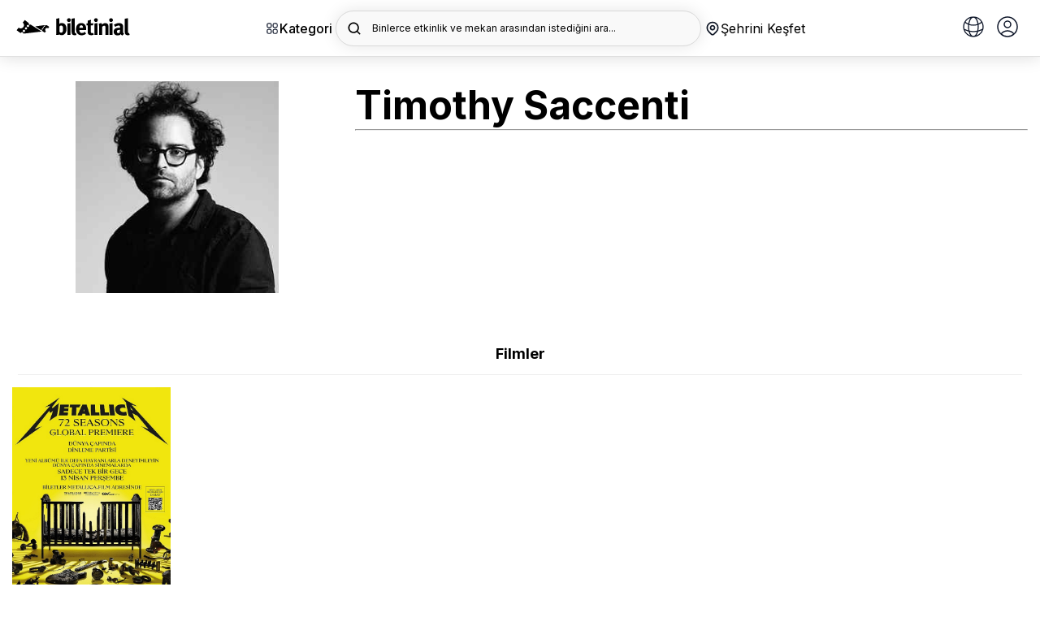

--- FILE ---
content_type: text/javascript
request_url: https://b6s54eznn8xq.merlincdn.net/dist/assets/js/scripts.min.js?v=20260112
body_size: 202630
content:
/*!
 * jQuery JavaScript Library v3.4.1
 * https://jquery.com/
 *
 * Includes Sizzle.js
 * https://sizzlejs.com/
 *
 * Copyright JS Foundation and other contributors
 * Released under the MIT license
 * https://jquery.org/license
 *
 * Date: 2019-05-01T21:04Z
 */
(function (global, factory) {

    "use strict";

    if (typeof module === "object" && typeof module.exports === "object") {

        // For CommonJS and CommonJS-like environments where a proper `window`
        // is present, execute the factory and get jQuery.
        // For environments that do not have a `window` with a `document`
        // (such as Node.js), expose a factory as module.exports.
        // This accentuates the need for the creation of a real `window`.
        // e.g. var jQuery = require("jquery")(window);
        // See ticket #14549 for more info.
        module.exports = global.document ?
            factory(global, true) :
            function (w) {
                if (!w.document) {
                    throw new Error("jQuery requires a window with a document");
                }
                return factory(w);
            };
    } else {
        factory(global);
    }

    // Pass this if window is not defined yet
})(typeof window !== "undefined" ? window : this, function (window, noGlobal) {

    // Edge <= 12 - 13+, Firefox <=18 - 45+, IE 10 - 11, Safari 5.1 - 9+, iOS 6 - 9.1
    // throw exceptions when non-strict code (e.g., ASP.NET 4.5) accesses strict mode
    // arguments.callee.caller (trac-13335). But as of jQuery 3.0 (2016), strict mode should be common
    // enough that all such attempts are guarded in a try block.
    "use strict";

    var arr = [];

    var document = window.document;

    var getProto = Object.getPrototypeOf;

    var slice = arr.slice;

    var concat = arr.concat;

    var push = arr.push;

    var indexOf = arr.indexOf;

    var class2type = {};

    var toString = class2type.toString;

    var hasOwn = class2type.hasOwnProperty;

    var fnToString = hasOwn.toString;

    var ObjectFunctionString = fnToString.call(Object);

    var support = {};

    var isFunction = function isFunction(obj) {

        // Support: Chrome <=57, Firefox <=52
        // In some browsers, typeof returns "function" for HTML <object> elements
        // (i.e., `typeof document.createElement( "object" ) === "function"`).
        // We don't want to classify *any* DOM node as a function.
        return typeof obj === "function" && typeof obj.nodeType !== "number";
    };


    var isWindow = function isWindow(obj) {
        return obj != null && obj === obj.window;
    };




    var preservedScriptAttributes = {
        type: true,
        src: true,
        nonce: true,
        noModule: true
    };

    function DOMEval(code, node, doc) {
        doc = doc || document;

        var i, val,
            script = doc.createElement("script");

        script.text = code;
        if (node) {
            for (i in preservedScriptAttributes) {

                // Support: Firefox 64+, Edge 18+
                // Some browsers don't support the "nonce" property on scripts.
                // On the other hand, just using `getAttribute` is not enough as
                // the `nonce` attribute is reset to an empty string whenever it
                // becomes browsing-context connected.
                // See https://github.com/whatwg/html/issues/2369
                // See https://html.spec.whatwg.org/#nonce-attributes
                // The `node.getAttribute` check was added for the sake of
                // `jQuery.globalEval` so that it can fake a nonce-containing node
                // via an object.
                val = node[i] || node.getAttribute && node.getAttribute(i);
                if (val) {
                    script.setAttribute(i, val);
                }
            }
        }
        doc.head.appendChild(script).parentNode.removeChild(script);
    }


    function toType(obj) {
        if (obj == null) {
            return obj + "";
        }

        // Support: Android <=2.3 only (functionish RegExp)
        return typeof obj === "object" || typeof obj === "function" ?
            class2type[toString.call(obj)] || "object" :
            typeof obj;
    }
    /* global Symbol */
    // Defining this global in .eslintrc.json would create a danger of using the global
    // unguarded in another place, it seems safer to define global only for this module



    var
        version = "3.4.1",

        // Define a local copy of jQuery
        jQuery = function (selector, context) {

            // The jQuery object is actually just the init constructor 'enhanced'
            // Need init if jQuery is called (just allow error to be thrown if not included)
            return new jQuery.fn.init(selector, context);
        },

        // Support: Android <=4.0 only
        // Make sure we trim BOM and NBSP
        rtrim = /^[\s\uFEFF\xA0]+|[\s\uFEFF\xA0]+$/g;

    jQuery.fn = jQuery.prototype = {

        // The current version of jQuery being used
        jquery: version,

        constructor: jQuery,

        // The default length of a jQuery object is 0
        length: 0,

        toArray: function () {
            return slice.call(this);
        },

        // Get the Nth element in the matched element set OR
        // Get the whole matched element set as a clean array
        get: function (num) {

            // Return all the elements in a clean array
            if (num == null) {
                return slice.call(this);
            }

            // Return just the one element from the set
            return num < 0 ? this[num + this.length] : this[num];
        },

        // Take an array of elements and push it onto the stack
        // (returning the new matched element set)
        pushStack: function (elems) {

            // Build a new jQuery matched element set
            var ret = jQuery.merge(this.constructor(), elems);

            // Add the old object onto the stack (as a reference)
            ret.prevObject = this;

            // Return the newly-formed element set
            return ret;
        },

        // Execute a callback for every element in the matched set.
        each: function (callback) {
            return jQuery.each(this, callback);
        },

        map: function (callback) {
            return this.pushStack(jQuery.map(this, function (elem, i) {
                return callback.call(elem, i, elem);
            }));
        },

        slice: function () {
            return this.pushStack(slice.apply(this, arguments));
        },

        first: function () {
            return this.eq(0);
        },

        last: function () {
            return this.eq(-1);
        },

        eq: function (i) {
            var len = this.length,
                j = +i + (i < 0 ? len : 0);
            return this.pushStack(j >= 0 && j < len ? [this[j]] : []);
        },

        end: function () {
            return this.prevObject || this.constructor();
        },

        // For internal use only.
        // Behaves like an Array's method, not like a jQuery method.
        push: push,
        sort: arr.sort,
        splice: arr.splice
    };

    jQuery.extend = jQuery.fn.extend = function () {
        var options, name, src, copy, copyIsArray, clone,
            target = arguments[0] || {},
            i = 1,
            length = arguments.length,
            deep = false;

        // Handle a deep copy situation
        if (typeof target === "boolean") {
            deep = target;

            // Skip the boolean and the target
            target = arguments[i] || {};
            i++;
        }

        // Handle case when target is a string or something (possible in deep copy)
        if (typeof target !== "object" && !isFunction(target)) {
            target = {};
        }

        // Extend jQuery itself if only one argument is passed
        if (i === length) {
            target = this;
            i--;
        }

        for (; i < length; i++) {

            // Only deal with non-null/undefined values
            if ((options = arguments[i]) != null) {

                // Extend the base object
                for (name in options) {
                    copy = options[name];

                    // Prevent Object.prototype pollution
                    // Prevent never-ending loop
                    if (name === "__proto__" || target === copy) {
                        continue;
                    }

                    // Recurse if we're merging plain objects or arrays
                    if (deep && copy && (jQuery.isPlainObject(copy) ||
                        (copyIsArray = Array.isArray(copy)))) {
                        src = target[name];

                        // Ensure proper type for the source value
                        if (copyIsArray && !Array.isArray(src)) {
                            clone = [];
                        } else if (!copyIsArray && !jQuery.isPlainObject(src)) {
                            clone = {};
                        } else {
                            clone = src;
                        }
                        copyIsArray = false;

                        // Never move original objects, clone them
                        target[name] = jQuery.extend(deep, clone, copy);

                        // Don't bring in undefined values
                    } else if (copy !== undefined) {
                        target[name] = copy;
                    }
                }
            }
        }

        // Return the modified object
        return target;
    };

    jQuery.extend({

        // Unique for each copy of jQuery on the page
        expando: "jQuery" + (version + Math.random()).replace(/\D/g, ""),

        // Assume jQuery is ready without the ready module
        isReady: true,

        error: function (msg) {
            throw new Error(msg);
        },

        noop: function () { },

        isPlainObject: function (obj) {
            var proto, Ctor;

            // Detect obvious negatives
            // Use toString instead of jQuery.type to catch host objects
            if (!obj || toString.call(obj) !== "[object Object]") {
                return false;
            }

            proto = getProto(obj);

            // Objects with no prototype (e.g., `Object.create( null )`) are plain
            if (!proto) {
                return true;
            }

            // Objects with prototype are plain iff they were constructed by a global Object function
            Ctor = hasOwn.call(proto, "constructor") && proto.constructor;
            return typeof Ctor === "function" && fnToString.call(Ctor) === ObjectFunctionString;
        },

        isEmptyObject: function (obj) {
            var name;

            for (name in obj) {
                return false;
            }
            return true;
        },

        // Evaluates a script in a global context
        globalEval: function (code, options) {
            DOMEval(code, { nonce: options && options.nonce });
        },

        each: function (obj, callback) {
            var length, i = 0;

            if (isArrayLike(obj)) {
                length = obj.length;
                for (; i < length; i++) {
                    if (callback.call(obj[i], i, obj[i]) === false) {
                        break;
                    }
                }
            } else {
                for (i in obj) {
                    if (callback.call(obj[i], i, obj[i]) === false) {
                        break;
                    }
                }
            }

            return obj;
        },

        // Support: Android <=4.0 only
        trim: function (text) {
            return text == null ?
                "" :
                (text + "").replace(rtrim, "");
        },

        // results is for internal usage only
        makeArray: function (arr, results) {
            var ret = results || [];

            if (arr != null) {
                if (isArrayLike(Object(arr))) {
                    jQuery.merge(ret,
                        typeof arr === "string" ?
                            [arr] : arr
                    );
                } else {
                    push.call(ret, arr);
                }
            }

            return ret;
        },

        inArray: function (elem, arr, i) {
            return arr == null ? -1 : indexOf.call(arr, elem, i);
        },

        // Support: Android <=4.0 only, PhantomJS 1 only
        // push.apply(_, arraylike) throws on ancient WebKit
        merge: function (first, second) {
            var len = +second.length,
                j = 0,
                i = first.length;

            for (; j < len; j++) {
                first[i++] = second[j];
            }

            first.length = i;

            return first;
        },

        grep: function (elems, callback, invert) {
            var callbackInverse,
                matches = [],
                i = 0,
                length = elems.length,
                callbackExpect = !invert;

            // Go through the array, only saving the items
            // that pass the validator function
            for (; i < length; i++) {
                callbackInverse = !callback(elems[i], i);
                if (callbackInverse !== callbackExpect) {
                    matches.push(elems[i]);
                }
            }

            return matches;
        },

        // arg is for internal usage only
        map: function (elems, callback, arg) {
            var length, value,
                i = 0,
                ret = [];

            // Go through the array, translating each of the items to their new values
            if (isArrayLike(elems)) {
                length = elems.length;
                for (; i < length; i++) {
                    value = callback(elems[i], i, arg);

                    if (value != null) {
                        ret.push(value);
                    }
                }

                // Go through every key on the object,
            } else {
                for (i in elems) {
                    value = callback(elems[i], i, arg);

                    if (value != null) {
                        ret.push(value);
                    }
                }
            }

            // Flatten any nested arrays
            return concat.apply([], ret);
        },

        // A global GUID counter for objects
        guid: 1,

        // jQuery.support is not used in Core but other projects attach their
        // properties to it so it needs to exist.
        support: support
    });

    if (typeof Symbol === "function") {
        jQuery.fn[Symbol.iterator] = arr[Symbol.iterator];
    }

    // Populate the class2type map
    jQuery.each("Boolean Number String Function Array Date RegExp Object Error Symbol".split(" "),
        function (i, name) {
            class2type["[object " + name + "]"] = name.toLowerCase();
        });

    function isArrayLike(obj) {

        // Support: real iOS 8.2 only (not reproducible in simulator)
        // `in` check used to prevent JIT error (gh-2145)
        // hasOwn isn't used here due to false negatives
        // regarding Nodelist length in IE
        var length = !!obj && "length" in obj && obj.length,
            type = toType(obj);

        if (isFunction(obj) || isWindow(obj)) {
            return false;
        }

        return type === "array" || length === 0 ||
            typeof length === "number" && length > 0 && (length - 1) in obj;
    }
    var Sizzle =
        /*!
         * Sizzle CSS Selector Engine v2.3.4
         * https://sizzlejs.com/
         *
         * Copyright JS Foundation and other contributors
         * Released under the MIT license
         * https://js.foundation/
         *
         * Date: 2019-04-08
         */
        (function (window) {

            var i,
                support,
                Expr,
                getText,
                isXML,
                tokenize,
                compile,
                select,
                outermostContext,
                sortInput,
                hasDuplicate,

                // Local document vars
                setDocument,
                document,
                docElem,
                documentIsHTML,
                rbuggyQSA,
                rbuggyMatches,
                matches,
                contains,

                // Instance-specific data
                expando = "sizzle" + 1 * new Date(),
                preferredDoc = window.document,
                dirruns = 0,
                done = 0,
                classCache = createCache(),
                tokenCache = createCache(),
                compilerCache = createCache(),
                nonnativeSelectorCache = createCache(),
                sortOrder = function (a, b) {
                    if (a === b) {
                        hasDuplicate = true;
                    }
                    return 0;
                },

                // Instance methods
                hasOwn = ({}).hasOwnProperty,
                arr = [],
                pop = arr.pop,
                push_native = arr.push,
                push = arr.push,
                slice = arr.slice,
                // Use a stripped-down indexOf as it's faster than native
                // https://jsperf.com/thor-indexof-vs-for/5
                indexOf = function (list, elem) {
                    var i = 0,
                        len = list.length;
                    for (; i < len; i++) {
                        if (list[i] === elem) {
                            return i;
                        }
                    }
                    return -1;
                },

                booleans = "checked|selected|async|autofocus|autoplay|controls|defer|disabled|hidden|ismap|loop|multiple|open|readonly|required|scoped",

                // Regular expressions

                // http://www.w3.org/TR/css3-selectors/#whitespace
                whitespace = "[\\x20\\t\\r\\n\\f]",

                // http://www.w3.org/TR/CSS21/syndata.html#value-def-identifier
                identifier = "(?:\\\\.|[\\w-]|[^\0-\\xa0])+",

                // Attribute selectors: http://www.w3.org/TR/selectors/#attribute-selectors
                attributes = "\\[" + whitespace + "*(" + identifier + ")(?:" + whitespace +
                    // Operator (capture 2)
                    "*([*^$|!~]?=)" + whitespace +
                    // "Attribute values must be CSS identifiers [capture 5] or strings [capture 3 or capture 4]"
                    "*(?:'((?:\\\\.|[^\\\\'])*)'|\"((?:\\\\.|[^\\\\\"])*)\"|(" + identifier + "))|)" + whitespace +
                    "*\\]",

                pseudos = ":(" + identifier + ")(?:\\((" +
                    // To reduce the number of selectors needing tokenize in the preFilter, prefer arguments:
                    // 1. quoted (capture 3; capture 4 or capture 5)
                    "('((?:\\\\.|[^\\\\'])*)'|\"((?:\\\\.|[^\\\\\"])*)\")|" +
                    // 2. simple (capture 6)
                    "((?:\\\\.|[^\\\\()[\\]]|" + attributes + ")*)|" +
                    // 3. anything else (capture 2)
                    ".*" +
                    ")\\)|)",

                // Leading and non-escaped trailing whitespace, capturing some non-whitespace characters preceding the latter
                rwhitespace = new RegExp(whitespace + "+", "g"),
                rtrim = new RegExp("^" + whitespace + "+|((?:^|[^\\\\])(?:\\\\.)*)" + whitespace + "+$", "g"),

                rcomma = new RegExp("^" + whitespace + "*," + whitespace + "*"),
                rcombinators = new RegExp("^" + whitespace + "*([>+~]|" + whitespace + ")" + whitespace + "*"),
                rdescend = new RegExp(whitespace + "|>"),

                rpseudo = new RegExp(pseudos),
                ridentifier = new RegExp("^" + identifier + "$"),

                matchExpr = {
                    "ID": new RegExp("^#(" + identifier + ")"),
                    "CLASS": new RegExp("^\\.(" + identifier + ")"),
                    "TAG": new RegExp("^(" + identifier + "|[*])"),
                    "ATTR": new RegExp("^" + attributes),
                    "PSEUDO": new RegExp("^" + pseudos),
                    "CHILD": new RegExp("^:(only|first|last|nth|nth-last)-(child|of-type)(?:\\(" + whitespace +
                        "*(even|odd|(([+-]|)(\\d*)n|)" + whitespace + "*(?:([+-]|)" + whitespace +
                        "*(\\d+)|))" + whitespace + "*\\)|)", "i"),
                    "bool": new RegExp("^(?:" + booleans + ")$", "i"),
                    // For use in libraries implementing .is()
                    // We use this for POS matching in `select`
                    "needsContext": new RegExp("^" + whitespace + "*[>+~]|:(even|odd|eq|gt|lt|nth|first|last)(?:\\(" +
                        whitespace + "*((?:-\\d)?\\d*)" + whitespace + "*\\)|)(?=[^-]|$)", "i")
                },

                rhtml = /HTML$/i,
                rinputs = /^(?:input|select|textarea|button)$/i,
                rheader = /^h\d$/i,

                rnative = /^[^{]+\{\s*\[native \w/,

                // Easily-parseable/retrievable ID or TAG or CLASS selectors
                rquickExpr = /^(?:#([\w-]+)|(\w+)|\.([\w-]+))$/,

                rsibling = /[+~]/,

                // CSS escapes
                // http://www.w3.org/TR/CSS21/syndata.html#escaped-characters
                runescape = new RegExp("\\\\([\\da-f]{1,6}" + whitespace + "?|(" + whitespace + ")|.)", "ig"),
                funescape = function (_, escaped, escapedWhitespace) {
                    var high = "0x" + escaped - 0x10000;
                    // NaN means non-codepoint
                    // Support: Firefox<24
                    // Workaround erroneous numeric interpretation of +"0x"
                    return high !== high || escapedWhitespace ?
                        escaped :
                        high < 0 ?
                            // BMP codepoint
                            String.fromCharCode(high + 0x10000) :
                            // Supplemental Plane codepoint (surrogate pair)
                            String.fromCharCode(high >> 10 | 0xD800, high & 0x3FF | 0xDC00);
                },

                // CSS string/identifier serialization
                // https://drafts.csswg.org/cssom/#common-serializing-idioms
                rcssescape = /([\0-\x1f\x7f]|^-?\d)|^-$|[^\0-\x1f\x7f-\uFFFF\w-]/g,
                fcssescape = function (ch, asCodePoint) {
                    if (asCodePoint) {

                        // U+0000 NULL becomes U+FFFD REPLACEMENT CHARACTER
                        if (ch === "\0") {
                            return "\uFFFD";
                        }

                        // Control characters and (dependent upon position) numbers get escaped as code points
                        return ch.slice(0, -1) + "\\" + ch.charCodeAt(ch.length - 1).toString(16) + " ";
                    }

                    // Other potentially-special ASCII characters get backslash-escaped
                    return "\\" + ch;
                },

                // Used for iframes
                // See setDocument()
                // Removing the function wrapper causes a "Permission Denied"
                // error in IE
                unloadHandler = function () {
                    setDocument();
                },

                inDisabledFieldset = addCombinator(
                    function (elem) {
                        return elem.disabled === true && elem.nodeName.toLowerCase() === "fieldset";
                    },
                    { dir: "parentNode", next: "legend" }
                );

            // Optimize for push.apply( _, NodeList )
            try {
                push.apply(
                    (arr = slice.call(preferredDoc.childNodes)),
                    preferredDoc.childNodes
                );
                // Support: Android<4.0
                // Detect silently failing push.apply
                arr[preferredDoc.childNodes.length].nodeType;
            } catch (e) {
                push = {
                    apply: arr.length ?

                        // Leverage slice if possible
                        function (target, els) {
                            push_native.apply(target, slice.call(els));
                        } :

                        // Support: IE<9
                        // Otherwise append directly
                        function (target, els) {
                            var j = target.length,
                                i = 0;
                            // Can't trust NodeList.length
                            while ((target[j++] = els[i++])) { }
                            target.length = j - 1;
                        }
                };
            }

            function Sizzle(selector, context, results, seed) {
                var m, i, elem, nid, match, groups, newSelector,
                    newContext = context && context.ownerDocument,

                    // nodeType defaults to 9, since context defaults to document
                    nodeType = context ? context.nodeType : 9;

                results = results || [];

                // Return early from calls with invalid selector or context
                if (typeof selector !== "string" || !selector ||
                    nodeType !== 1 && nodeType !== 9 && nodeType !== 11) {

                    return results;
                }

                // Try to shortcut find operations (as opposed to filters) in HTML documents
                if (!seed) {

                    if ((context ? context.ownerDocument || context : preferredDoc) !== document) {
                        setDocument(context);
                    }
                    context = context || document;

                    if (documentIsHTML) {

                        // If the selector is sufficiently simple, try using a "get*By*" DOM method
                        // (excepting DocumentFragment context, where the methods don't exist)
                        if (nodeType !== 11 && (match = rquickExpr.exec(selector))) {

                            // ID selector
                            if ((m = match[1])) {

                                // Document context
                                if (nodeType === 9) {
                                    if ((elem = context.getElementById(m))) {

                                        // Support: IE, Opera, Webkit
                                        // TODO: identify versions
                                        // getElementById can match elements by name instead of ID
                                        if (elem.id === m) {
                                            results.push(elem);
                                            return results;
                                        }
                                    } else {
                                        return results;
                                    }

                                    // Element context
                                } else {

                                    // Support: IE, Opera, Webkit
                                    // TODO: identify versions
                                    // getElementById can match elements by name instead of ID
                                    if (newContext && (elem = newContext.getElementById(m)) &&
                                        contains(context, elem) &&
                                        elem.id === m) {

                                        results.push(elem);
                                        return results;
                                    }
                                }

                                // Type selector
                            } else if (match[2]) {
                                push.apply(results, context.getElementsByTagName(selector));
                                return results;

                                // Class selector
                            } else if ((m = match[3]) && support.getElementsByClassName &&
                                context.getElementsByClassName) {

                                push.apply(results, context.getElementsByClassName(m));
                                return results;
                            }
                        }

                        // Take advantage of querySelectorAll
                        if (support.qsa &&
                            !nonnativeSelectorCache[selector + " "] &&
                            (!rbuggyQSA || !rbuggyQSA.test(selector)) &&

                            // Support: IE 8 only
                            // Exclude object elements
                            (nodeType !== 1 || context.nodeName.toLowerCase() !== "object")) {

                            newSelector = selector;
                            newContext = context;

                            // qSA considers elements outside a scoping root when evaluating child or
                            // descendant combinators, which is not what we want.
                            // In such cases, we work around the behavior by prefixing every selector in the
                            // list with an ID selector referencing the scope context.
                            // Thanks to Andrew Dupont for this technique.
                            if (nodeType === 1 && rdescend.test(selector)) {

                                // Capture the context ID, setting it first if necessary
                                if ((nid = context.getAttribute("id"))) {
                                    nid = nid.replace(rcssescape, fcssescape);
                                } else {
                                    context.setAttribute("id", (nid = expando));
                                }

                                // Prefix every selector in the list
                                groups = tokenize(selector);
                                i = groups.length;
                                while (i--) {
                                    groups[i] = "#" + nid + " " + toSelector(groups[i]);
                                }
                                newSelector = groups.join(",");

                                // Expand context for sibling selectors
                                newContext = rsibling.test(selector) && testContext(context.parentNode) ||
                                    context;
                            }

                            try {
                                push.apply(results,
                                    newContext.querySelectorAll(newSelector)
                                );
                                return results;
                            } catch (qsaError) {
                                nonnativeSelectorCache(selector, true);
                            } finally {
                                if (nid === expando) {
                                    context.removeAttribute("id");
                                }
                            }
                        }
                    }
                }

                // All others
                return select(selector.replace(rtrim, "$1"), context, results, seed);
            }

            /**
             * Create key-value caches of limited size
             * @returns {function(string, object)} Returns the Object data after storing it on itself with
             *	property name the (space-suffixed) string and (if the cache is larger than Expr.cacheLength)
             *	deleting the oldest entry
             */
            function createCache() {
                var keys = [];

                function cache(key, value) {
                    // Use (key + " ") to avoid collision with native prototype properties (see Issue #157)
                    if (keys.push(key + " ") > Expr.cacheLength) {
                        // Only keep the most recent entries
                        delete cache[keys.shift()];
                    }
                    return (cache[key + " "] = value);
                }
                return cache;
            }

            /**
             * Mark a function for special use by Sizzle
             * @param {Function} fn The function to mark
             */
            function markFunction(fn) {
                fn[expando] = true;
                return fn;
            }

            /**
             * Support testing using an element
             * @param {Function} fn Passed the created element and returns a boolean result
             */
            function assert(fn) {
                var el = document.createElement("fieldset");

                try {
                    return !!fn(el);
                } catch (e) {
                    return false;
                } finally {
                    // Remove from its parent by default
                    if (el.parentNode) {
                        el.parentNode.removeChild(el);
                    }
                    // release memory in IE
                    el = null;
                }
            }

            /**
             * Adds the same handler for all of the specified attrs
             * @param {String} attrs Pipe-separated list of attributes
             * @param {Function} handler The method that will be applied
             */
            function addHandle(attrs, handler) {
                var arr = attrs.split("|"),
                    i = arr.length;

                while (i--) {
                    Expr.attrHandle[arr[i]] = handler;
                }
            }

            /**
             * Checks document order of two siblings
             * @param {Element} a
             * @param {Element} b
             * @returns {Number} Returns less than 0 if a precedes b, greater than 0 if a follows b
             */
            function siblingCheck(a, b) {
                var cur = b && a,
                    diff = cur && a.nodeType === 1 && b.nodeType === 1 &&
                        a.sourceIndex - b.sourceIndex;

                // Use IE sourceIndex if available on both nodes
                if (diff) {
                    return diff;
                }

                // Check if b follows a
                if (cur) {
                    while ((cur = cur.nextSibling)) {
                        if (cur === b) {
                            return -1;
                        }
                    }
                }

                return a ? 1 : -1;
            }

            /**
             * Returns a function to use in pseudos for input types
             * @param {String} type
             */
            function createInputPseudo(type) {
                return function (elem) {
                    var name = elem.nodeName.toLowerCase();
                    return name === "input" && elem.type === type;
                };
            }

            /**
             * Returns a function to use in pseudos for buttons
             * @param {String} type
             */
            function createButtonPseudo(type) {
                return function (elem) {
                    var name = elem.nodeName.toLowerCase();
                    return (name === "input" || name === "button") && elem.type === type;
                };
            }

            /**
             * Returns a function to use in pseudos for :enabled/:disabled
             * @param {Boolean} disabled true for :disabled; false for :enabled
             */
            function createDisabledPseudo(disabled) {

                // Known :disabled false positives: fieldset[disabled] > legend:nth-of-type(n+2) :can-disable
                return function (elem) {

                    // Only certain elements can match :enabled or :disabled
                    // https://html.spec.whatwg.org/multipage/scripting.html#selector-enabled
                    // https://html.spec.whatwg.org/multipage/scripting.html#selector-disabled
                    if ("form" in elem) {

                        // Check for inherited disabledness on relevant non-disabled elements:
                        // * listed form-associated elements in a disabled fieldset
                        //   https://html.spec.whatwg.org/multipage/forms.html#category-listed
                        //   https://html.spec.whatwg.org/multipage/forms.html#concept-fe-disabled
                        // * option elements in a disabled optgroup
                        //   https://html.spec.whatwg.org/multipage/forms.html#concept-option-disabled
                        // All such elements have a "form" property.
                        if (elem.parentNode && elem.disabled === false) {

                            // Option elements defer to a parent optgroup if present
                            if ("label" in elem) {
                                if ("label" in elem.parentNode) {
                                    return elem.parentNode.disabled === disabled;
                                } else {
                                    return elem.disabled === disabled;
                                }
                            }

                            // Support: IE 6 - 11
                            // Use the isDisabled shortcut property to check for disabled fieldset ancestors
                            return elem.isDisabled === disabled ||

                                // Where there is no isDisabled, check manually
                                /* jshint -W018 */
                                elem.isDisabled !== !disabled &&
                                inDisabledFieldset(elem) === disabled;
                        }

                        return elem.disabled === disabled;

                        // Try to winnow out elements that can't be disabled before trusting the disabled property.
                        // Some victims get caught in our net (label, legend, menu, track), but it shouldn't
                        // even exist on them, let alone have a boolean value.
                    } else if ("label" in elem) {
                        return elem.disabled === disabled;
                    }

                    // Remaining elements are neither :enabled nor :disabled
                    return false;
                };
            }

            /**
             * Returns a function to use in pseudos for positionals
             * @param {Function} fn
             */
            function createPositionalPseudo(fn) {
                return markFunction(function (argument) {
                    argument = +argument;
                    return markFunction(function (seed, matches) {
                        var j,
                            matchIndexes = fn([], seed.length, argument),
                            i = matchIndexes.length;

                        // Match elements found at the specified indexes
                        while (i--) {
                            if (seed[(j = matchIndexes[i])]) {
                                seed[j] = !(matches[j] = seed[j]);
                            }
                        }
                    });
                });
            }

            /**
             * Checks a node for validity as a Sizzle context
             * @param {Element|Object=} context
             * @returns {Element|Object|Boolean} The input node if acceptable, otherwise a falsy value
             */
            function testContext(context) {
                return context && typeof context.getElementsByTagName !== "undefined" && context;
            }

            // Expose support vars for convenience
            support = Sizzle.support = {};

            /**
             * Detects XML nodes
             * @param {Element|Object} elem An element or a document
             * @returns {Boolean} True iff elem is a non-HTML XML node
             */
            isXML = Sizzle.isXML = function (elem) {
                var namespace = elem.namespaceURI,
                    docElem = (elem.ownerDocument || elem).documentElement;

                // Support: IE <=8
                // Assume HTML when documentElement doesn't yet exist, such as inside loading iframes
                // https://bugs.jquery.com/ticket/4833
                return !rhtml.test(namespace || docElem && docElem.nodeName || "HTML");
            };

            /**
             * Sets document-related variables once based on the current document
             * @param {Element|Object} [doc] An element or document object to use to set the document
             * @returns {Object} Returns the current document
             */
            setDocument = Sizzle.setDocument = function (node) {
                var hasCompare, subWindow,
                    doc = node ? node.ownerDocument || node : preferredDoc;

                // Return early if doc is invalid or already selected
                if (doc === document || doc.nodeType !== 9 || !doc.documentElement) {
                    return document;
                }

                // Update global variables
                document = doc;
                docElem = document.documentElement;
                documentIsHTML = !isXML(document);

                // Support: IE 9-11, Edge
                // Accessing iframe documents after unload throws "permission denied" errors (jQuery #13936)
                if (preferredDoc !== document &&
                    (subWindow = document.defaultView) && subWindow.top !== subWindow) {

                    // Support: IE 11, Edge
                    if (subWindow.addEventListener) {
                        subWindow.addEventListener("unload", unloadHandler, false);

                        // Support: IE 9 - 10 only
                    } else if (subWindow.attachEvent) {
                        subWindow.attachEvent("onunload", unloadHandler);
                    }
                }

                /* Attributes
                ---------------------------------------------------------------------- */

                // Support: IE<8
                // Verify that getAttribute really returns attributes and not properties
                // (excepting IE8 booleans)
                support.attributes = assert(function (el) {
                    el.className = "i";
                    return !el.getAttribute("className");
                });

                /* getElement(s)By*
                ---------------------------------------------------------------------- */

                // Check if getElementsByTagName("*") returns only elements
                support.getElementsByTagName = assert(function (el) {
                    el.appendChild(document.createComment(""));
                    return !el.getElementsByTagName("*").length;
                });

                // Support: IE<9
                support.getElementsByClassName = rnative.test(document.getElementsByClassName);

                // Support: IE<10
                // Check if getElementById returns elements by name
                // The broken getElementById methods don't pick up programmatically-set names,
                // so use a roundabout getElementsByName test
                support.getById = assert(function (el) {
                    docElem.appendChild(el).id = expando;
                    return !document.getElementsByName || !document.getElementsByName(expando).length;
                });

                // ID filter and find
                if (support.getById) {
                    Expr.filter["ID"] = function (id) {
                        var attrId = id.replace(runescape, funescape);
                        return function (elem) {
                            return elem.getAttribute("id") === attrId;
                        };
                    };
                    Expr.find["ID"] = function (id, context) {
                        if (typeof context.getElementById !== "undefined" && documentIsHTML) {
                            var elem = context.getElementById(id);
                            return elem ? [elem] : [];
                        }
                    };
                } else {
                    Expr.filter["ID"] = function (id) {
                        var attrId = id.replace(runescape, funescape);
                        return function (elem) {
                            var node = typeof elem.getAttributeNode !== "undefined" &&
                                elem.getAttributeNode("id");
                            return node && node.value === attrId;
                        };
                    };

                    // Support: IE 6 - 7 only
                    // getElementById is not reliable as a find shortcut
                    Expr.find["ID"] = function (id, context) {
                        if (typeof context.getElementById !== "undefined" && documentIsHTML) {
                            var node, i, elems,
                                elem = context.getElementById(id);

                            if (elem) {

                                // Verify the id attribute
                                node = elem.getAttributeNode("id");
                                if (node && node.value === id) {
                                    return [elem];
                                }

                                // Fall back on getElementsByName
                                elems = context.getElementsByName(id);
                                i = 0;
                                while ((elem = elems[i++])) {
                                    node = elem.getAttributeNode("id");
                                    if (node && node.value === id) {
                                        return [elem];
                                    }
                                }
                            }

                            return [];
                        }
                    };
                }

                // Tag
                Expr.find["TAG"] = support.getElementsByTagName ?
                    function (tag, context) {
                        if (typeof context.getElementsByTagName !== "undefined") {
                            return context.getElementsByTagName(tag);

                            // DocumentFragment nodes don't have gEBTN
                        } else if (support.qsa) {
                            return context.querySelectorAll(tag);
                        }
                    } :

                    function (tag, context) {
                        var elem,
                            tmp = [],
                            i = 0,
                            // By happy coincidence, a (broken) gEBTN appears on DocumentFragment nodes too
                            results = context.getElementsByTagName(tag);

                        // Filter out possible comments
                        if (tag === "*") {
                            while ((elem = results[i++])) {
                                if (elem.nodeType === 1) {
                                    tmp.push(elem);
                                }
                            }

                            return tmp;
                        }
                        return results;
                    };

                // Class
                Expr.find["CLASS"] = support.getElementsByClassName && function (className, context) {
                    if (typeof context.getElementsByClassName !== "undefined" && documentIsHTML) {
                        return context.getElementsByClassName(className);
                    }
                };

                /* QSA/matchesSelector
                ---------------------------------------------------------------------- */

                // QSA and matchesSelector support

                // matchesSelector(:active) reports false when true (IE9/Opera 11.5)
                rbuggyMatches = [];

                // qSa(:focus) reports false when true (Chrome 21)
                // We allow this because of a bug in IE8/9 that throws an error
                // whenever `document.activeElement` is accessed on an iframe
                // So, we allow :focus to pass through QSA all the time to avoid the IE error
                // See https://bugs.jquery.com/ticket/13378
                rbuggyQSA = [];

                if ((support.qsa = rnative.test(document.querySelectorAll))) {
                    // Build QSA regex
                    // Regex strategy adopted from Diego Perini
                    assert(function (el) {
                        // Select is set to empty string on purpose
                        // This is to test IE's treatment of not explicitly
                        // setting a boolean content attribute,
                        // since its presence should be enough
                        // https://bugs.jquery.com/ticket/12359
                        docElem.appendChild(el).innerHTML = "<a id='" + expando + "'></a>" +
                            "<select id='" + expando + "-\r\\' msallowcapture=''>" +
                            "<option selected=''></option></select>";

                        // Support: IE8, Opera 11-12.16
                        // Nothing should be selected when empty strings follow ^= or $= or *=
                        // The test attribute must be unknown in Opera but "safe" for WinRT
                        // https://msdn.microsoft.com/en-us/library/ie/hh465388.aspx#attribute_section
                        if (el.querySelectorAll("[msallowcapture^='']").length) {
                            rbuggyQSA.push("[*^$]=" + whitespace + "*(?:''|\"\")");
                        }

                        // Support: IE8
                        // Boolean attributes and "value" are not treated correctly
                        if (!el.querySelectorAll("[selected]").length) {
                            rbuggyQSA.push("\\[" + whitespace + "*(?:value|" + booleans + ")");
                        }

                        // Support: Chrome<29, Android<4.4, Safari<7.0+, iOS<7.0+, PhantomJS<1.9.8+
                        if (!el.querySelectorAll("[id~=" + expando + "-]").length) {
                            rbuggyQSA.push("~=");
                        }

                        // Webkit/Opera - :checked should return selected option elements
                        // http://www.w3.org/TR/2011/REC-css3-selectors-20110929/#checked
                        // IE8 throws error here and will not see later tests
                        if (!el.querySelectorAll(":checked").length) {
                            rbuggyQSA.push(":checked");
                        }

                        // Support: Safari 8+, iOS 8+
                        // https://bugs.webkit.org/show_bug.cgi?id=136851
                        // In-page `selector#id sibling-combinator selector` fails
                        if (!el.querySelectorAll("a#" + expando + "+*").length) {
                            rbuggyQSA.push(".#.+[+~]");
                        }
                    });

                    assert(function (el) {
                        el.innerHTML = "<a href='' disabled='disabled'></a>" +
                            "<select disabled='disabled'><option/></select>";

                        // Support: Windows 8 Native Apps
                        // The type and name attributes are restricted during .innerHTML assignment
                        var input = document.createElement("input");
                        input.setAttribute("type", "hidden");
                        el.appendChild(input).setAttribute("name", "D");

                        // Support: IE8
                        // Enforce case-sensitivity of name attribute
                        if (el.querySelectorAll("[name=d]").length) {
                            rbuggyQSA.push("name" + whitespace + "*[*^$|!~]?=");
                        }

                        // FF 3.5 - :enabled/:disabled and hidden elements (hidden elements are still enabled)
                        // IE8 throws error here and will not see later tests
                        if (el.querySelectorAll(":enabled").length !== 2) {
                            rbuggyQSA.push(":enabled", ":disabled");
                        }

                        // Support: IE9-11+
                        // IE's :disabled selector does not pick up the children of disabled fieldsets
                        docElem.appendChild(el).disabled = true;
                        if (el.querySelectorAll(":disabled").length !== 2) {
                            rbuggyQSA.push(":enabled", ":disabled");
                        }

                        // Opera 10-11 does not throw on post-comma invalid pseudos
                        el.querySelectorAll("*,:x");
                        rbuggyQSA.push(",.*:");
                    });
                }

                if ((support.matchesSelector = rnative.test((matches = docElem.matches ||
                    docElem.webkitMatchesSelector ||
                    docElem.mozMatchesSelector ||
                    docElem.oMatchesSelector ||
                    docElem.msMatchesSelector)))) {

                    assert(function (el) {
                        // Check to see if it's possible to do matchesSelector
                        // on a disconnected node (IE 9)
                        support.disconnectedMatch = matches.call(el, "*");

                        // This should fail with an exception
                        // Gecko does not error, returns false instead
                        matches.call(el, "[s!='']:x");
                        rbuggyMatches.push("!=", pseudos);
                    });
                }

                rbuggyQSA = rbuggyQSA.length && new RegExp(rbuggyQSA.join("|"));
                rbuggyMatches = rbuggyMatches.length && new RegExp(rbuggyMatches.join("|"));

                /* Contains
                ---------------------------------------------------------------------- */
                hasCompare = rnative.test(docElem.compareDocumentPosition);

                // Element contains another
                // Purposefully self-exclusive
                // As in, an element does not contain itself
                contains = hasCompare || rnative.test(docElem.contains) ?
                    function (a, b) {
                        var adown = a.nodeType === 9 ? a.documentElement : a,
                            bup = b && b.parentNode;
                        return a === bup || !!(bup && bup.nodeType === 1 && (
                            adown.contains ?
                                adown.contains(bup) :
                                a.compareDocumentPosition && a.compareDocumentPosition(bup) & 16
                        ));
                    } :
                    function (a, b) {
                        if (b) {
                            while ((b = b.parentNode)) {
                                if (b === a) {
                                    return true;
                                }
                            }
                        }
                        return false;
                    };

                /* Sorting
                ---------------------------------------------------------------------- */

                // Document order sorting
                sortOrder = hasCompare ?
                    function (a, b) {

                        // Flag for duplicate removal
                        if (a === b) {
                            hasDuplicate = true;
                            return 0;
                        }

                        // Sort on method existence if only one input has compareDocumentPosition
                        var compare = !a.compareDocumentPosition - !b.compareDocumentPosition;
                        if (compare) {
                            return compare;
                        }

                        // Calculate position if both inputs belong to the same document
                        compare = (a.ownerDocument || a) === (b.ownerDocument || b) ?
                            a.compareDocumentPosition(b) :

                            // Otherwise we know they are disconnected
                            1;

                        // Disconnected nodes
                        if (compare & 1 ||
                            (!support.sortDetached && b.compareDocumentPosition(a) === compare)) {

                            // Choose the first element that is related to our preferred document
                            if (a === document || a.ownerDocument === preferredDoc && contains(preferredDoc, a)) {
                                return -1;
                            }
                            if (b === document || b.ownerDocument === preferredDoc && contains(preferredDoc, b)) {
                                return 1;
                            }

                            // Maintain original order
                            return sortInput ?
                                (indexOf(sortInput, a) - indexOf(sortInput, b)) :
                                0;
                        }

                        return compare & 4 ? -1 : 1;
                    } :
                    function (a, b) {
                        // Exit early if the nodes are identical
                        if (a === b) {
                            hasDuplicate = true;
                            return 0;
                        }

                        var cur,
                            i = 0,
                            aup = a.parentNode,
                            bup = b.parentNode,
                            ap = [a],
                            bp = [b];

                        // Parentless nodes are either documents or disconnected
                        if (!aup || !bup) {
                            return a === document ? -1 :
                                b === document ? 1 :
                                    aup ? -1 :
                                        bup ? 1 :
                                            sortInput ?
                                                (indexOf(sortInput, a) - indexOf(sortInput, b)) :
                                                0;

                            // If the nodes are siblings, we can do a quick check
                        } else if (aup === bup) {
                            return siblingCheck(a, b);
                        }

                        // Otherwise we need full lists of their ancestors for comparison
                        cur = a;
                        while ((cur = cur.parentNode)) {
                            ap.unshift(cur);
                        }
                        cur = b;
                        while ((cur = cur.parentNode)) {
                            bp.unshift(cur);
                        }

                        // Walk down the tree looking for a discrepancy
                        while (ap[i] === bp[i]) {
                            i++;
                        }

                        return i ?
                            // Do a sibling check if the nodes have a common ancestor
                            siblingCheck(ap[i], bp[i]) :

                            // Otherwise nodes in our document sort first
                            ap[i] === preferredDoc ? -1 :
                                bp[i] === preferredDoc ? 1 :
                                    0;
                    };

                return document;
            };

            Sizzle.matches = function (expr, elements) {
                return Sizzle(expr, null, null, elements);
            };

            Sizzle.matchesSelector = function (elem, expr) {
                // Set document vars if needed
                if ((elem.ownerDocument || elem) !== document) {
                    setDocument(elem);
                }

                if (support.matchesSelector && documentIsHTML &&
                    !nonnativeSelectorCache[expr + " "] &&
                    (!rbuggyMatches || !rbuggyMatches.test(expr)) &&
                    (!rbuggyQSA || !rbuggyQSA.test(expr))) {

                    try {
                        var ret = matches.call(elem, expr);

                        // IE 9's matchesSelector returns false on disconnected nodes
                        if (ret || support.disconnectedMatch ||
                            // As well, disconnected nodes are said to be in a document
                            // fragment in IE 9
                            elem.document && elem.document.nodeType !== 11) {
                            return ret;
                        }
                    } catch (e) {
                        nonnativeSelectorCache(expr, true);
                    }
                }

                return Sizzle(expr, document, null, [elem]).length > 0;
            };

            Sizzle.contains = function (context, elem) {
                // Set document vars if needed
                if ((context.ownerDocument || context) !== document) {
                    setDocument(context);
                }
                return contains(context, elem);
            };

            Sizzle.attr = function (elem, name) {
                // Set document vars if needed
                if ((elem.ownerDocument || elem) !== document) {
                    setDocument(elem);
                }

                var fn = Expr.attrHandle[name.toLowerCase()],
                    // Don't get fooled by Object.prototype properties (jQuery #13807)
                    val = fn && hasOwn.call(Expr.attrHandle, name.toLowerCase()) ?
                        fn(elem, name, !documentIsHTML) :
                        undefined;

                return val !== undefined ?
                    val :
                    support.attributes || !documentIsHTML ?
                        elem.getAttribute(name) :
                        (val = elem.getAttributeNode(name)) && val.specified ?
                            val.value :
                            null;
            };

            Sizzle.escape = function (sel) {
                return (sel + "").replace(rcssescape, fcssescape);
            };

            Sizzle.error = function (msg) {
                throw new Error("Syntax error, unrecognized expression: " + msg);
            };

            /**
             * Document sorting and removing duplicates
             * @param {ArrayLike} results
             */
            Sizzle.uniqueSort = function (results) {
                var elem,
                    duplicates = [],
                    j = 0,
                    i = 0;

                // Unless we *know* we can detect duplicates, assume their presence
                hasDuplicate = !support.detectDuplicates;
                sortInput = !support.sortStable && results.slice(0);
                results.sort(sortOrder);

                if (hasDuplicate) {
                    while ((elem = results[i++])) {
                        if (elem === results[i]) {
                            j = duplicates.push(i);
                        }
                    }
                    while (j--) {
                        results.splice(duplicates[j], 1);
                    }
                }

                // Clear input after sorting to release objects
                // See https://github.com/jquery/sizzle/pull/225
                sortInput = null;

                return results;
            };

            /**
             * Utility function for retrieving the text value of an array of DOM nodes
             * @param {Array|Element} elem
             */
            getText = Sizzle.getText = function (elem) {
                var node,
                    ret = "",
                    i = 0,
                    nodeType = elem.nodeType;

                if (!nodeType) {
                    // If no nodeType, this is expected to be an array
                    while ((node = elem[i++])) {
                        // Do not traverse comment nodes
                        ret += getText(node);
                    }
                } else if (nodeType === 1 || nodeType === 9 || nodeType === 11) {
                    // Use textContent for elements
                    // innerText usage removed for consistency of new lines (jQuery #11153)
                    if (typeof elem.textContent === "string") {
                        return elem.textContent;
                    } else {
                        // Traverse its children
                        for (elem = elem.firstChild; elem; elem = elem.nextSibling) {
                            ret += getText(elem);
                        }
                    }
                } else if (nodeType === 3 || nodeType === 4) {
                    return elem.nodeValue;
                }
                // Do not include comment or processing instruction nodes

                return ret;
            };

            Expr = Sizzle.selectors = {

                // Can be adjusted by the user
                cacheLength: 50,

                createPseudo: markFunction,

                match: matchExpr,

                attrHandle: {},

                find: {},

                relative: {
                    ">": { dir: "parentNode", first: true },
                    " ": { dir: "parentNode" },
                    "+": { dir: "previousSibling", first: true },
                    "~": { dir: "previousSibling" }
                },

                preFilter: {
                    "ATTR": function (match) {
                        match[1] = match[1].replace(runescape, funescape);

                        // Move the given value to match[3] whether quoted or unquoted
                        match[3] = (match[3] || match[4] || match[5] || "").replace(runescape, funescape);

                        if (match[2] === "~=") {
                            match[3] = " " + match[3] + " ";
                        }

                        return match.slice(0, 4);
                    },

                    "CHILD": function (match) {
                        /* matches from matchExpr["CHILD"]
                            1 type (only|nth|...)
                            2 what (child|of-type)
                            3 argument (even|odd|\d*|\d*n([+-]\d+)?|...)
                            4 xn-component of xn+y argument ([+-]?\d*n|)
                            5 sign of xn-component
                            6 x of xn-component
                            7 sign of y-component
                            8 y of y-component
                        */
                        match[1] = match[1].toLowerCase();

                        if (match[1].slice(0, 3) === "nth") {
                            // nth-* requires argument
                            if (!match[3]) {
                                Sizzle.error(match[0]);
                            }

                            // numeric x and y parameters for Expr.filter.CHILD
                            // remember that false/true cast respectively to 0/1
                            match[4] = +(match[4] ? match[5] + (match[6] || 1) : 2 * (match[3] === "even" || match[3] === "odd"));
                            match[5] = +((match[7] + match[8]) || match[3] === "odd");

                            // other types prohibit arguments
                        } else if (match[3]) {
                            Sizzle.error(match[0]);
                        }

                        return match;
                    },

                    "PSEUDO": function (match) {
                        var excess,
                            unquoted = !match[6] && match[2];

                        if (matchExpr["CHILD"].test(match[0])) {
                            return null;
                        }

                        // Accept quoted arguments as-is
                        if (match[3]) {
                            match[2] = match[4] || match[5] || "";

                            // Strip excess characters from unquoted arguments
                        } else if (unquoted && rpseudo.test(unquoted) &&
                            // Get excess from tokenize (recursively)
                            (excess = tokenize(unquoted, true)) &&
                            // advance to the next closing parenthesis
                            (excess = unquoted.indexOf(")", unquoted.length - excess) - unquoted.length)) {

                            // excess is a negative index
                            match[0] = match[0].slice(0, excess);
                            match[2] = unquoted.slice(0, excess);
                        }

                        // Return only captures needed by the pseudo filter method (type and argument)
                        return match.slice(0, 3);
                    }
                },

                filter: {

                    "TAG": function (nodeNameSelector) {
                        var nodeName = nodeNameSelector.replace(runescape, funescape).toLowerCase();
                        return nodeNameSelector === "*" ?
                            function () { return true; } :
                            function (elem) {
                                return elem.nodeName && elem.nodeName.toLowerCase() === nodeName;
                            };
                    },

                    "CLASS": function (className) {
                        var pattern = classCache[className + " "];

                        return pattern ||
                            (pattern = new RegExp("(^|" + whitespace + ")" + className + "(" + whitespace + "|$)")) &&
                            classCache(className, function (elem) {
                                return pattern.test(typeof elem.className === "string" && elem.className || typeof elem.getAttribute !== "undefined" && elem.getAttribute("class") || "");
                            });
                    },

                    "ATTR": function (name, operator, check) {
                        return function (elem) {
                            var result = Sizzle.attr(elem, name);

                            if (result == null) {
                                return operator === "!=";
                            }
                            if (!operator) {
                                return true;
                            }

                            result += "";

                            return operator === "=" ? result === check :
                                operator === "!=" ? result !== check :
                                    operator === "^=" ? check && result.indexOf(check) === 0 :
                                        operator === "*=" ? check && result.indexOf(check) > -1 :
                                            operator === "$=" ? check && result.slice(-check.length) === check :
                                                operator === "~=" ? (" " + result.replace(rwhitespace, " ") + " ").indexOf(check) > -1 :
                                                    operator === "|=" ? result === check || result.slice(0, check.length + 1) === check + "-" :
                                                        false;
                        };
                    },

                    "CHILD": function (type, what, argument, first, last) {
                        var simple = type.slice(0, 3) !== "nth",
                            forward = type.slice(-4) !== "last",
                            ofType = what === "of-type";

                        return first === 1 && last === 0 ?

                            // Shortcut for :nth-*(n)
                            function (elem) {
                                return !!elem.parentNode;
                            } :

                            function (elem, context, xml) {
                                var cache, uniqueCache, outerCache, node, nodeIndex, start,
                                    dir = simple !== forward ? "nextSibling" : "previousSibling",
                                    parent = elem.parentNode,
                                    name = ofType && elem.nodeName.toLowerCase(),
                                    useCache = !xml && !ofType,
                                    diff = false;

                                if (parent) {

                                    // :(first|last|only)-(child|of-type)
                                    if (simple) {
                                        while (dir) {
                                            node = elem;
                                            while ((node = node[dir])) {
                                                if (ofType ?
                                                    node.nodeName.toLowerCase() === name :
                                                    node.nodeType === 1) {

                                                    return false;
                                                }
                                            }
                                            // Reverse direction for :only-* (if we haven't yet done so)
                                            start = dir = type === "only" && !start && "nextSibling";
                                        }
                                        return true;
                                    }

                                    start = [forward ? parent.firstChild : parent.lastChild];

                                    // non-xml :nth-child(...) stores cache data on `parent`
                                    if (forward && useCache) {

                                        // Seek `elem` from a previously-cached index

                                        // ...in a gzip-friendly way
                                        node = parent;
                                        outerCache = node[expando] || (node[expando] = {});

                                        // Support: IE <9 only
                                        // Defend against cloned attroperties (jQuery gh-1709)
                                        uniqueCache = outerCache[node.uniqueID] ||
                                            (outerCache[node.uniqueID] = {});

                                        cache = uniqueCache[type] || [];
                                        nodeIndex = cache[0] === dirruns && cache[1];
                                        diff = nodeIndex && cache[2];
                                        node = nodeIndex && parent.childNodes[nodeIndex];

                                        while ((node = ++nodeIndex && node && node[dir] ||

                                            // Fallback to seeking `elem` from the start
                                            (diff = nodeIndex = 0) || start.pop())) {

                                            // When found, cache indexes on `parent` and break
                                            if (node.nodeType === 1 && ++diff && node === elem) {
                                                uniqueCache[type] = [dirruns, nodeIndex, diff];
                                                break;
                                            }
                                        }

                                    } else {
                                        // Use previously-cached element index if available
                                        if (useCache) {
                                            // ...in a gzip-friendly way
                                            node = elem;
                                            outerCache = node[expando] || (node[expando] = {});

                                            // Support: IE <9 only
                                            // Defend against cloned attroperties (jQuery gh-1709)
                                            uniqueCache = outerCache[node.uniqueID] ||
                                                (outerCache[node.uniqueID] = {});

                                            cache = uniqueCache[type] || [];
                                            nodeIndex = cache[0] === dirruns && cache[1];
                                            diff = nodeIndex;
                                        }

                                        // xml :nth-child(...)
                                        // or :nth-last-child(...) or :nth(-last)?-of-type(...)
                                        if (diff === false) {
                                            // Use the same loop as above to seek `elem` from the start
                                            while ((node = ++nodeIndex && node && node[dir] ||
                                                (diff = nodeIndex = 0) || start.pop())) {

                                                if ((ofType ?
                                                    node.nodeName.toLowerCase() === name :
                                                    node.nodeType === 1) &&
                                                    ++diff) {

                                                    // Cache the index of each encountered element
                                                    if (useCache) {
                                                        outerCache = node[expando] || (node[expando] = {});

                                                        // Support: IE <9 only
                                                        // Defend against cloned attroperties (jQuery gh-1709)
                                                        uniqueCache = outerCache[node.uniqueID] ||
                                                            (outerCache[node.uniqueID] = {});

                                                        uniqueCache[type] = [dirruns, diff];
                                                    }

                                                    if (node === elem) {
                                                        break;
                                                    }
                                                }
                                            }
                                        }
                                    }

                                    // Incorporate the offset, then check against cycle size
                                    diff -= last;
                                    return diff === first || (diff % first === 0 && diff / first >= 0);
                                }
                            };
                    },

                    "PSEUDO": function (pseudo, argument) {
                        // pseudo-class names are case-insensitive
                        // http://www.w3.org/TR/selectors/#pseudo-classes
                        // Prioritize by case sensitivity in case custom pseudos are added with uppercase letters
                        // Remember that setFilters inherits from pseudos
                        var args,
                            fn = Expr.pseudos[pseudo] || Expr.setFilters[pseudo.toLowerCase()] ||
                                Sizzle.error("unsupported pseudo: " + pseudo);

                        // The user may use createPseudo to indicate that
                        // arguments are needed to create the filter function
                        // just as Sizzle does
                        if (fn[expando]) {
                            return fn(argument);
                        }

                        // But maintain support for old signatures
                        if (fn.length > 1) {
                            args = [pseudo, pseudo, "", argument];
                            return Expr.setFilters.hasOwnProperty(pseudo.toLowerCase()) ?
                                markFunction(function (seed, matches) {
                                    var idx,
                                        matched = fn(seed, argument),
                                        i = matched.length;
                                    while (i--) {
                                        idx = indexOf(seed, matched[i]);
                                        seed[idx] = !(matches[idx] = matched[i]);
                                    }
                                }) :
                                function (elem) {
                                    return fn(elem, 0, args);
                                };
                        }

                        return fn;
                    }
                },

                pseudos: {
                    // Potentially complex pseudos
                    "not": markFunction(function (selector) {
                        // Trim the selector passed to compile
                        // to avoid treating leading and trailing
                        // spaces as combinators
                        var input = [],
                            results = [],
                            matcher = compile(selector.replace(rtrim, "$1"));

                        return matcher[expando] ?
                            markFunction(function (seed, matches, context, xml) {
                                var elem,
                                    unmatched = matcher(seed, null, xml, []),
                                    i = seed.length;

                                // Match elements unmatched by `matcher`
                                while (i--) {
                                    if ((elem = unmatched[i])) {
                                        seed[i] = !(matches[i] = elem);
                                    }
                                }
                            }) :
                            function (elem, context, xml) {
                                input[0] = elem;
                                matcher(input, null, xml, results);
                                // Don't keep the element (issue #299)
                                input[0] = null;
                                return !results.pop();
                            };
                    }),

                    "has": markFunction(function (selector) {
                        return function (elem) {
                            return Sizzle(selector, elem).length > 0;
                        };
                    }),

                    "contains": markFunction(function (text) {
                        text = text.replace(runescape, funescape);
                        return function (elem) {
                            return (elem.textContent || getText(elem)).indexOf(text) > -1;
                        };
                    }),

                    // "Whether an element is represented by a :lang() selector
                    // is based solely on the element's language value
                    // being equal to the identifier C,
                    // or beginning with the identifier C immediately followed by "-".
                    // The matching of C against the element's language value is performed case-insensitively.
                    // The identifier C does not have to be a valid language name."
                    // http://www.w3.org/TR/selectors/#lang-pseudo
                    "lang": markFunction(function (lang) {
                        // lang value must be a valid identifier
                        if (!ridentifier.test(lang || "")) {
                            Sizzle.error("unsupported lang: " + lang);
                        }
                        lang = lang.replace(runescape, funescape).toLowerCase();
                        return function (elem) {
                            var elemLang;
                            do {
                                if ((elemLang = documentIsHTML ?
                                    elem.lang :
                                    elem.getAttribute("xml:lang") || elem.getAttribute("lang"))) {

                                    elemLang = elemLang.toLowerCase();
                                    return elemLang === lang || elemLang.indexOf(lang + "-") === 0;
                                }
                            } while ((elem = elem.parentNode) && elem.nodeType === 1);
                            return false;
                        };
                    }),

                    // Miscellaneous
                    "target": function (elem) {
                        var hash = window.location && window.location.hash;
                        return hash && hash.slice(1) === elem.id;
                    },

                    "root": function (elem) {
                        return elem === docElem;
                    },

                    "focus": function (elem) {
                        return elem === document.activeElement && (!document.hasFocus || document.hasFocus()) && !!(elem.type || elem.href || ~elem.tabIndex);
                    },

                    // Boolean properties
                    "enabled": createDisabledPseudo(false),
                    "disabled": createDisabledPseudo(true),

                    "checked": function (elem) {
                        // In CSS3, :checked should return both checked and selected elements
                        // http://www.w3.org/TR/2011/REC-css3-selectors-20110929/#checked
                        var nodeName = elem.nodeName.toLowerCase();
                        return (nodeName === "input" && !!elem.checked) || (nodeName === "option" && !!elem.selected);
                    },

                    "selected": function (elem) {
                        // Accessing this property makes selected-by-default
                        // options in Safari work properly
                        if (elem.parentNode) {
                            elem.parentNode.selectedIndex;
                        }

                        return elem.selected === true;
                    },

                    // Contents
                    "empty": function (elem) {
                        // http://www.w3.org/TR/selectors/#empty-pseudo
                        // :empty is negated by element (1) or content nodes (text: 3; cdata: 4; entity ref: 5),
                        //   but not by others (comment: 8; processing instruction: 7; etc.)
                        // nodeType < 6 works because attributes (2) do not appear as children
                        for (elem = elem.firstChild; elem; elem = elem.nextSibling) {
                            if (elem.nodeType < 6) {
                                return false;
                            }
                        }
                        return true;
                    },

                    "parent": function (elem) {
                        return !Expr.pseudos["empty"](elem);
                    },

                    // Element/input types
                    "header": function (elem) {
                        return rheader.test(elem.nodeName);
                    },

                    "input": function (elem) {
                        return rinputs.test(elem.nodeName);
                    },

                    "button": function (elem) {
                        var name = elem.nodeName.toLowerCase();
                        return name === "input" && elem.type === "button" || name === "button";
                    },

                    "text": function (elem) {
                        var attr;
                        return elem.nodeName.toLowerCase() === "input" &&
                            elem.type === "text" &&

                            // Support: IE<8
                            // New HTML5 attribute values (e.g., "search") appear with elem.type === "text"
                            ((attr = elem.getAttribute("type")) == null || attr.toLowerCase() === "text");
                    },

                    // Position-in-collection
                    "first": createPositionalPseudo(function () {
                        return [0];
                    }),

                    "last": createPositionalPseudo(function (matchIndexes, length) {
                        return [length - 1];
                    }),

                    "eq": createPositionalPseudo(function (matchIndexes, length, argument) {
                        return [argument < 0 ? argument + length : argument];
                    }),

                    "even": createPositionalPseudo(function (matchIndexes, length) {
                        var i = 0;
                        for (; i < length; i += 2) {
                            matchIndexes.push(i);
                        }
                        return matchIndexes;
                    }),

                    "odd": createPositionalPseudo(function (matchIndexes, length) {
                        var i = 1;
                        for (; i < length; i += 2) {
                            matchIndexes.push(i);
                        }
                        return matchIndexes;
                    }),

                    "lt": createPositionalPseudo(function (matchIndexes, length, argument) {
                        var i = argument < 0 ?
                            argument + length :
                            argument > length ?
                                length :
                                argument;
                        for (; --i >= 0;) {
                            matchIndexes.push(i);
                        }
                        return matchIndexes;
                    }),

                    "gt": createPositionalPseudo(function (matchIndexes, length, argument) {
                        var i = argument < 0 ? argument + length : argument;
                        for (; ++i < length;) {
                            matchIndexes.push(i);
                        }
                        return matchIndexes;
                    })
                }
            };

            Expr.pseudos["nth"] = Expr.pseudos["eq"];

            // Add button/input type pseudos
            for (i in { radio: true, checkbox: true, file: true, password: true, image: true }) {
                Expr.pseudos[i] = createInputPseudo(i);
            }
            for (i in { submit: true, reset: true }) {
                Expr.pseudos[i] = createButtonPseudo(i);
            }

            // Easy API for creating new setFilters
            function setFilters() { }
            setFilters.prototype = Expr.filters = Expr.pseudos;
            Expr.setFilters = new setFilters();

            tokenize = Sizzle.tokenize = function (selector, parseOnly) {
                var matched, match, tokens, type,
                    soFar, groups, preFilters,
                    cached = tokenCache[selector + " "];

                if (cached) {
                    return parseOnly ? 0 : cached.slice(0);
                }

                soFar = selector;
                groups = [];
                preFilters = Expr.preFilter;

                while (soFar) {

                    // Comma and first run
                    if (!matched || (match = rcomma.exec(soFar))) {
                        if (match) {
                            // Don't consume trailing commas as valid
                            soFar = soFar.slice(match[0].length) || soFar;
                        }
                        groups.push((tokens = []));
                    }

                    matched = false;

                    // Combinators
                    if ((match = rcombinators.exec(soFar))) {
                        matched = match.shift();
                        tokens.push({
                            value: matched,
                            // Cast descendant combinators to space
                            type: match[0].replace(rtrim, " ")
                        });
                        soFar = soFar.slice(matched.length);
                    }

                    // Filters
                    for (type in Expr.filter) {
                        if ((match = matchExpr[type].exec(soFar)) && (!preFilters[type] ||
                            (match = preFilters[type](match)))) {
                            matched = match.shift();
                            tokens.push({
                                value: matched,
                                type: type,
                                matches: match
                            });
                            soFar = soFar.slice(matched.length);
                        }
                    }

                    if (!matched) {
                        break;
                    }
                }

                // Return the length of the invalid excess
                // if we're just parsing
                // Otherwise, throw an error or return tokens
                return parseOnly ?
                    soFar.length :
                    soFar ?
                        Sizzle.error(selector) :
                        // Cache the tokens
                        tokenCache(selector, groups).slice(0);
            };

            function toSelector(tokens) {
                var i = 0,
                    len = tokens.length,
                    selector = "";
                for (; i < len; i++) {
                    selector += tokens[i].value;
                }
                return selector;
            }

            function addCombinator(matcher, combinator, base) {
                var dir = combinator.dir,
                    skip = combinator.next,
                    key = skip || dir,
                    checkNonElements = base && key === "parentNode",
                    doneName = done++;

                return combinator.first ?
                    // Check against closest ancestor/preceding element
                    function (elem, context, xml) {
                        while ((elem = elem[dir])) {
                            if (elem.nodeType === 1 || checkNonElements) {
                                return matcher(elem, context, xml);
                            }
                        }
                        return false;
                    } :

                    // Check against all ancestor/preceding elements
                    function (elem, context, xml) {
                        var oldCache, uniqueCache, outerCache,
                            newCache = [dirruns, doneName];

                        // We can't set arbitrary data on XML nodes, so they don't benefit from combinator caching
                        if (xml) {
                            while ((elem = elem[dir])) {
                                if (elem.nodeType === 1 || checkNonElements) {
                                    if (matcher(elem, context, xml)) {
                                        return true;
                                    }
                                }
                            }
                        } else {
                            while ((elem = elem[dir])) {
                                if (elem.nodeType === 1 || checkNonElements) {
                                    outerCache = elem[expando] || (elem[expando] = {});

                                    // Support: IE <9 only
                                    // Defend against cloned attroperties (jQuery gh-1709)
                                    uniqueCache = outerCache[elem.uniqueID] || (outerCache[elem.uniqueID] = {});

                                    if (skip && skip === elem.nodeName.toLowerCase()) {
                                        elem = elem[dir] || elem;
                                    } else if ((oldCache = uniqueCache[key]) &&
                                        oldCache[0] === dirruns && oldCache[1] === doneName) {

                                        // Assign to newCache so results back-propagate to previous elements
                                        return (newCache[2] = oldCache[2]);
                                    } else {
                                        // Reuse newcache so results back-propagate to previous elements
                                        uniqueCache[key] = newCache;

                                        // A match means we're done; a fail means we have to keep checking
                                        if ((newCache[2] = matcher(elem, context, xml))) {
                                            return true;
                                        }
                                    }
                                }
                            }
                        }
                        return false;
                    };
            }

            function elementMatcher(matchers) {
                return matchers.length > 1 ?
                    function (elem, context, xml) {
                        var i = matchers.length;
                        while (i--) {
                            if (!matchers[i](elem, context, xml)) {
                                return false;
                            }
                        }
                        return true;
                    } :
                    matchers[0];
            }

            function multipleContexts(selector, contexts, results) {
                var i = 0,
                    len = contexts.length;
                for (; i < len; i++) {
                    Sizzle(selector, contexts[i], results);
                }
                return results;
            }

            function condense(unmatched, map, filter, context, xml) {
                var elem,
                    newUnmatched = [],
                    i = 0,
                    len = unmatched.length,
                    mapped = map != null;

                for (; i < len; i++) {
                    if ((elem = unmatched[i])) {
                        if (!filter || filter(elem, context, xml)) {
                            newUnmatched.push(elem);
                            if (mapped) {
                                map.push(i);
                            }
                        }
                    }
                }

                return newUnmatched;
            }

            function setMatcher(preFilter, selector, matcher, postFilter, postFinder, postSelector) {
                if (postFilter && !postFilter[expando]) {
                    postFilter = setMatcher(postFilter);
                }
                if (postFinder && !postFinder[expando]) {
                    postFinder = setMatcher(postFinder, postSelector);
                }
                return markFunction(function (seed, results, context, xml) {
                    var temp, i, elem,
                        preMap = [],
                        postMap = [],
                        preexisting = results.length,

                        // Get initial elements from seed or context
                        elems = seed || multipleContexts(selector || "*", context.nodeType ? [context] : context, []),

                        // Prefilter to get matcher input, preserving a map for seed-results synchronization
                        matcherIn = preFilter && (seed || !selector) ?
                            condense(elems, preMap, preFilter, context, xml) :
                            elems,

                        matcherOut = matcher ?
                            // If we have a postFinder, or filtered seed, or non-seed postFilter or preexisting results,
                            postFinder || (seed ? preFilter : preexisting || postFilter) ?

                                // ...intermediate processing is necessary
                                [] :

                                // ...otherwise use results directly
                                results :
                            matcherIn;

                    // Find primary matches
                    if (matcher) {
                        matcher(matcherIn, matcherOut, context, xml);
                    }

                    // Apply postFilter
                    if (postFilter) {
                        temp = condense(matcherOut, postMap);
                        postFilter(temp, [], context, xml);

                        // Un-match failing elements by moving them back to matcherIn
                        i = temp.length;
                        while (i--) {
                            if ((elem = temp[i])) {
                                matcherOut[postMap[i]] = !(matcherIn[postMap[i]] = elem);
                            }
                        }
                    }

                    if (seed) {
                        if (postFinder || preFilter) {
                            if (postFinder) {
                                // Get the final matcherOut by condensing this intermediate into postFinder contexts
                                temp = [];
                                i = matcherOut.length;
                                while (i--) {
                                    if ((elem = matcherOut[i])) {
                                        // Restore matcherIn since elem is not yet a final match
                                        temp.push((matcherIn[i] = elem));
                                    }
                                }
                                postFinder(null, (matcherOut = []), temp, xml);
                            }

                            // Move matched elements from seed to results to keep them synchronized
                            i = matcherOut.length;
                            while (i--) {
                                if ((elem = matcherOut[i]) &&
                                    (temp = postFinder ? indexOf(seed, elem) : preMap[i]) > -1) {

                                    seed[temp] = !(results[temp] = elem);
                                }
                            }
                        }

                        // Add elements to results, through postFinder if defined
                    } else {
                        matcherOut = condense(
                            matcherOut === results ?
                                matcherOut.splice(preexisting, matcherOut.length) :
                                matcherOut
                        );
                        if (postFinder) {
                            postFinder(null, results, matcherOut, xml);
                        } else {
                            push.apply(results, matcherOut);
                        }
                    }
                });
            }

            function matcherFromTokens(tokens) {
                var checkContext, matcher, j,
                    len = tokens.length,
                    leadingRelative = Expr.relative[tokens[0].type],
                    implicitRelative = leadingRelative || Expr.relative[" "],
                    i = leadingRelative ? 1 : 0,

                    // The foundational matcher ensures that elements are reachable from top-level context(s)
                    matchContext = addCombinator(function (elem) {
                        return elem === checkContext;
                    }, implicitRelative, true),
                    matchAnyContext = addCombinator(function (elem) {
                        return indexOf(checkContext, elem) > -1;
                    }, implicitRelative, true),
                    matchers = [function (elem, context, xml) {
                        var ret = (!leadingRelative && (xml || context !== outermostContext)) || (
                            (checkContext = context).nodeType ?
                                matchContext(elem, context, xml) :
                                matchAnyContext(elem, context, xml));
                        // Avoid hanging onto element (issue #299)
                        checkContext = null;
                        return ret;
                    }];

                for (; i < len; i++) {
                    if ((matcher = Expr.relative[tokens[i].type])) {
                        matchers = [addCombinator(elementMatcher(matchers), matcher)];
                    } else {
                        matcher = Expr.filter[tokens[i].type].apply(null, tokens[i].matches);

                        // Return special upon seeing a positional matcher
                        if (matcher[expando]) {
                            // Find the next relative operator (if any) for proper handling
                            j = ++i;
                            for (; j < len; j++) {
                                if (Expr.relative[tokens[j].type]) {
                                    break;
                                }
                            }
                            return setMatcher(
                                i > 1 && elementMatcher(matchers),
                                i > 1 && toSelector(
                                    // If the preceding token was a descendant combinator, insert an implicit any-element `*`
                                    tokens.slice(0, i - 1).concat({ value: tokens[i - 2].type === " " ? "*" : "" })
                                ).replace(rtrim, "$1"),
                                matcher,
                                i < j && matcherFromTokens(tokens.slice(i, j)),
                                j < len && matcherFromTokens((tokens = tokens.slice(j))),
                                j < len && toSelector(tokens)
                            );
                        }
                        matchers.push(matcher);
                    }
                }

                return elementMatcher(matchers);
            }

            function matcherFromGroupMatchers(elementMatchers, setMatchers) {
                var bySet = setMatchers.length > 0,
                    byElement = elementMatchers.length > 0,
                    superMatcher = function (seed, context, xml, results, outermost) {
                        var elem, j, matcher,
                            matchedCount = 0,
                            i = "0",
                            unmatched = seed && [],
                            setMatched = [],
                            contextBackup = outermostContext,
                            // We must always have either seed elements or outermost context
                            elems = seed || byElement && Expr.find["TAG"]("*", outermost),
                            // Use integer dirruns iff this is the outermost matcher
                            dirrunsUnique = (dirruns += contextBackup == null ? 1 : Math.random() || 0.1),
                            len = elems.length;

                        if (outermost) {
                            outermostContext = context === document || context || outermost;
                        }

                        // Add elements passing elementMatchers directly to results
                        // Support: IE<9, Safari
                        // Tolerate NodeList properties (IE: "length"; Safari: <number>) matching elements by id
                        for (; i !== len && (elem = elems[i]) != null; i++) {
                            if (byElement && elem) {
                                j = 0;
                                if (!context && elem.ownerDocument !== document) {
                                    setDocument(elem);
                                    xml = !documentIsHTML;
                                }
                                while ((matcher = elementMatchers[j++])) {
                                    if (matcher(elem, context || document, xml)) {
                                        results.push(elem);
                                        break;
                                    }
                                }
                                if (outermost) {
                                    dirruns = dirrunsUnique;
                                }
                            }

                            // Track unmatched elements for set filters
                            if (bySet) {
                                // They will have gone through all possible matchers
                                if ((elem = !matcher && elem)) {
                                    matchedCount--;
                                }

                                // Lengthen the array for every element, matched or not
                                if (seed) {
                                    unmatched.push(elem);
                                }
                            }
                        }

                        // `i` is now the count of elements visited above, and adding it to `matchedCount`
                        // makes the latter nonnegative.
                        matchedCount += i;

                        // Apply set filters to unmatched elements
                        // NOTE: This can be skipped if there are no unmatched elements (i.e., `matchedCount`
                        // equals `i`), unless we didn't visit _any_ elements in the above loop because we have
                        // no element matchers and no seed.
                        // Incrementing an initially-string "0" `i` allows `i` to remain a string only in that
                        // case, which will result in a "00" `matchedCount` that differs from `i` but is also
                        // numerically zero.
                        if (bySet && i !== matchedCount) {
                            j = 0;
                            while ((matcher = setMatchers[j++])) {
                                matcher(unmatched, setMatched, context, xml);
                            }

                            if (seed) {
                                // Reintegrate element matches to eliminate the need for sorting
                                if (matchedCount > 0) {
                                    while (i--) {
                                        if (!(unmatched[i] || setMatched[i])) {
                                            setMatched[i] = pop.call(results);
                                        }
                                    }
                                }

                                // Discard index placeholder values to get only actual matches
                                setMatched = condense(setMatched);
                            }

                            // Add matches to results
                            push.apply(results, setMatched);

                            // Seedless set matches succeeding multiple successful matchers stipulate sorting
                            if (outermost && !seed && setMatched.length > 0 &&
                                (matchedCount + setMatchers.length) > 1) {

                                Sizzle.uniqueSort(results);
                            }
                        }

                        // Override manipulation of globals by nested matchers
                        if (outermost) {
                            dirruns = dirrunsUnique;
                            outermostContext = contextBackup;
                        }

                        return unmatched;
                    };

                return bySet ?
                    markFunction(superMatcher) :
                    superMatcher;
            }

            compile = Sizzle.compile = function (selector, match /* Internal Use Only */) {
                var i,
                    setMatchers = [],
                    elementMatchers = [],
                    cached = compilerCache[selector + " "];

                if (!cached) {
                    // Generate a function of recursive functions that can be used to check each element
                    if (!match) {
                        match = tokenize(selector);
                    }
                    i = match.length;
                    while (i--) {
                        cached = matcherFromTokens(match[i]);
                        if (cached[expando]) {
                            setMatchers.push(cached);
                        } else {
                            elementMatchers.push(cached);
                        }
                    }

                    // Cache the compiled function
                    cached = compilerCache(selector, matcherFromGroupMatchers(elementMatchers, setMatchers));

                    // Save selector and tokenization
                    cached.selector = selector;
                }
                return cached;
            };

            /**
             * A low-level selection function that works with Sizzle's compiled
             *  selector functions
             * @param {String|Function} selector A selector or a pre-compiled
             *  selector function built with Sizzle.compile
             * @param {Element} context
             * @param {Array} [results]
             * @param {Array} [seed] A set of elements to match against
             */
            select = Sizzle.select = function (selector, context, results, seed) {
                var i, tokens, token, type, find,
                    compiled = typeof selector === "function" && selector,
                    match = !seed && tokenize((selector = compiled.selector || selector));

                results = results || [];

                // Try to minimize operations if there is only one selector in the list and no seed
                // (the latter of which guarantees us context)
                if (match.length === 1) {

                    // Reduce context if the leading compound selector is an ID
                    tokens = match[0] = match[0].slice(0);
                    if (tokens.length > 2 && (token = tokens[0]).type === "ID" &&
                        context.nodeType === 9 && documentIsHTML && Expr.relative[tokens[1].type]) {

                        context = (Expr.find["ID"](token.matches[0].replace(runescape, funescape), context) || [])[0];
                        if (!context) {
                            return results;

                            // Precompiled matchers will still verify ancestry, so step up a level
                        } else if (compiled) {
                            context = context.parentNode;
                        }

                        selector = selector.slice(tokens.shift().value.length);
                    }

                    // Fetch a seed set for right-to-left matching
                    i = matchExpr["needsContext"].test(selector) ? 0 : tokens.length;
                    while (i--) {
                        token = tokens[i];

                        // Abort if we hit a combinator
                        if (Expr.relative[(type = token.type)]) {
                            break;
                        }
                        if ((find = Expr.find[type])) {
                            // Search, expanding context for leading sibling combinators
                            if ((seed = find(
                                token.matches[0].replace(runescape, funescape),
                                rsibling.test(tokens[0].type) && testContext(context.parentNode) || context
                            ))) {

                                // If seed is empty or no tokens remain, we can return early
                                tokens.splice(i, 1);
                                selector = seed.length && toSelector(tokens);
                                if (!selector) {
                                    push.apply(results, seed);
                                    return results;
                                }

                                break;
                            }
                        }
                    }
                }

                // Compile and execute a filtering function if one is not provided
                // Provide `match` to avoid retokenization if we modified the selector above
                (compiled || compile(selector, match))(
                    seed,
                    context,
                    !documentIsHTML,
                    results,
                    !context || rsibling.test(selector) && testContext(context.parentNode) || context
                );
                return results;
            };

            // One-time assignments

            // Sort stability
            support.sortStable = expando.split("").sort(sortOrder).join("") === expando;

            // Support: Chrome 14-35+
            // Always assume duplicates if they aren't passed to the comparison function
            support.detectDuplicates = !!hasDuplicate;

            // Initialize against the default document
            setDocument();

            // Support: Webkit<537.32 - Safari 6.0.3/Chrome 25 (fixed in Chrome 27)
            // Detached nodes confoundingly follow *each other*
            support.sortDetached = assert(function (el) {
                // Should return 1, but returns 4 (following)
                return el.compareDocumentPosition(document.createElement("fieldset")) & 1;
            });

            // Support: IE<8
            // Prevent attribute/property "interpolation"
            // https://msdn.microsoft.com/en-us/library/ms536429%28VS.85%29.aspx
            if (!assert(function (el) {
                el.innerHTML = "<a href='#'></a>";
                return el.firstChild.getAttribute("href") === "#";
            })) {
                addHandle("type|href|height|width", function (elem, name, isXML) {
                    if (!isXML) {
                        return elem.getAttribute(name, name.toLowerCase() === "type" ? 1 : 2);
                    }
                });
            }

            // Support: IE<9
            // Use defaultValue in place of getAttribute("value")
            if (!support.attributes || !assert(function (el) {
                el.innerHTML = "<input/>";
                el.firstChild.setAttribute("value", "");
                return el.firstChild.getAttribute("value") === "";
            })) {
                addHandle("value", function (elem, name, isXML) {
                    if (!isXML && elem.nodeName.toLowerCase() === "input") {
                        return elem.defaultValue;
                    }
                });
            }

            // Support: IE<9
            // Use getAttributeNode to fetch booleans when getAttribute lies
            if (!assert(function (el) {
                return el.getAttribute("disabled") == null;
            })) {
                addHandle(booleans, function (elem, name, isXML) {
                    var val;
                    if (!isXML) {
                        return elem[name] === true ? name.toLowerCase() :
                            (val = elem.getAttributeNode(name)) && val.specified ?
                                val.value :
                                null;
                    }
                });
            }

            return Sizzle;

        })(window);



    jQuery.find = Sizzle;
    jQuery.expr = Sizzle.selectors;

    // Deprecated
    jQuery.expr[":"] = jQuery.expr.pseudos;
    jQuery.uniqueSort = jQuery.unique = Sizzle.uniqueSort;
    jQuery.text = Sizzle.getText;
    jQuery.isXMLDoc = Sizzle.isXML;
    jQuery.contains = Sizzle.contains;
    jQuery.escapeSelector = Sizzle.escape;




    var dir = function (elem, dir, until) {
        var matched = [],
            truncate = until !== undefined;

        while ((elem = elem[dir]) && elem.nodeType !== 9) {
            if (elem.nodeType === 1) {
                if (truncate && jQuery(elem).is(until)) {
                    break;
                }
                matched.push(elem);
            }
        }
        return matched;
    };


    var siblings = function (n, elem) {
        var matched = [];

        for (; n; n = n.nextSibling) {
            if (n.nodeType === 1 && n !== elem) {
                matched.push(n);
            }
        }

        return matched;
    };


    var rneedsContext = jQuery.expr.match.needsContext;



    function nodeName(elem, name) {

        return elem.nodeName && elem.nodeName.toLowerCase() === name.toLowerCase();

    };
    var rsingleTag = (/^<([a-z][^\/\0>:\x20\t\r\n\f]*)[\x20\t\r\n\f]*\/?>(?:<\/\1>|)$/i);



    // Implement the identical functionality for filter and not
    function winnow(elements, qualifier, not) {
        if (isFunction(qualifier)) {
            return jQuery.grep(elements, function (elem, i) {
                return !!qualifier.call(elem, i, elem) !== not;
            });
        }

        // Single element
        if (qualifier.nodeType) {
            return jQuery.grep(elements, function (elem) {
                return (elem === qualifier) !== not;
            });
        }

        // Arraylike of elements (jQuery, arguments, Array)
        if (typeof qualifier !== "string") {
            return jQuery.grep(elements, function (elem) {
                return (indexOf.call(qualifier, elem) > -1) !== not;
            });
        }

        // Filtered directly for both simple and complex selectors
        return jQuery.filter(qualifier, elements, not);
    }

    jQuery.filter = function (expr, elems, not) {
        var elem = elems[0];

        if (not) {
            expr = ":not(" + expr + ")";
        }

        if (elems.length === 1 && elem.nodeType === 1) {
            return jQuery.find.matchesSelector(elem, expr) ? [elem] : [];
        }

        return jQuery.find.matches(expr, jQuery.grep(elems, function (elem) {
            return elem.nodeType === 1;
        }));
    };

    jQuery.fn.extend({
        find: function (selector) {
            var i, ret,
                len = this.length,
                self = this;

            if (typeof selector !== "string") {
                return this.pushStack(jQuery(selector).filter(function () {
                    for (i = 0; i < len; i++) {
                        if (jQuery.contains(self[i], this)) {
                            return true;
                        }
                    }
                }));
            }

            ret = this.pushStack([]);

            for (i = 0; i < len; i++) {
                jQuery.find(selector, self[i], ret);
            }

            return len > 1 ? jQuery.uniqueSort(ret) : ret;
        },
        filter: function (selector) {
            return this.pushStack(winnow(this, selector || [], false));
        },
        not: function (selector) {
            return this.pushStack(winnow(this, selector || [], true));
        },
        is: function (selector) {
            return !!winnow(
                this,

                // If this is a positional/relative selector, check membership in the returned set
                // so $("p:first").is("p:last") won't return true for a doc with two "p".
                typeof selector === "string" && rneedsContext.test(selector) ?
                    jQuery(selector) :
                    selector || [],
                false
            ).length;
        }
    });


    // Initialize a jQuery object


    // A central reference to the root jQuery(document)
    var rootjQuery,

        // A simple way to check for HTML strings
        // Prioritize #id over <tag> to avoid XSS via location.hash (#9521)
        // Strict HTML recognition (#11290: must start with <)
        // Shortcut simple #id case for speed
        rquickExpr = /^(?:\s*(<[\w\W]+>)[^>]*|#([\w-]+))$/,

        init = jQuery.fn.init = function (selector, context, root) {
            var match, elem;

            // HANDLE: $(""), $(null), $(undefined), $(false)
            if (!selector) {
                return this;
            }

            // Method init() accepts an alternate rootjQuery
            // so migrate can support jQuery.sub (gh-2101)
            root = root || rootjQuery;

            // Handle HTML strings
            if (typeof selector === "string") {
                if (selector[0] === "<" &&
                    selector[selector.length - 1] === ">" &&
                    selector.length >= 3) {

                    // Assume that strings that start and end with <> are HTML and skip the regex check
                    match = [null, selector, null];

                } else {
                    match = rquickExpr.exec(selector);
                }

                // Match html or make sure no context is specified for #id
                if (match && (match[1] || !context)) {

                    // HANDLE: $(html) -> $(array)
                    if (match[1]) {
                        context = context instanceof jQuery ? context[0] : context;

                        // Option to run scripts is true for back-compat
                        // Intentionally let the error be thrown if parseHTML is not present
                        jQuery.merge(this, jQuery.parseHTML(
                            match[1],
                            context && context.nodeType ? context.ownerDocument || context : document,
                            true
                        ));

                        // HANDLE: $(html, props)
                        if (rsingleTag.test(match[1]) && jQuery.isPlainObject(context)) {
                            for (match in context) {

                                // Properties of context are called as methods if possible
                                if (isFunction(this[match])) {
                                    this[match](context[match]);

                                    // ...and otherwise set as attributes
                                } else {
                                    this.attr(match, context[match]);
                                }
                            }
                        }

                        return this;

                        // HANDLE: $(#id)
                    } else {
                        elem = document.getElementById(match[2]);

                        if (elem) {

                            // Inject the element directly into the jQuery object
                            this[0] = elem;
                            this.length = 1;
                        }
                        return this;
                    }

                    // HANDLE: $(expr, $(...))
                } else if (!context || context.jquery) {
                    return (context || root).find(selector);

                    // HANDLE: $(expr, context)
                    // (which is just equivalent to: $(context).find(expr)
                } else {
                    return this.constructor(context).find(selector);
                }

                // HANDLE: $(DOMElement)
            } else if (selector.nodeType) {
                this[0] = selector;
                this.length = 1;
                return this;

                // HANDLE: $(function)
                // Shortcut for document ready
            } else if (isFunction(selector)) {
                return root.ready !== undefined ?
                    root.ready(selector) :

                    // Execute immediately if ready is not present
                    selector(jQuery);
            }

            return jQuery.makeArray(selector, this);
        };

    // Give the init function the jQuery prototype for later instantiation
    init.prototype = jQuery.fn;

    // Initialize central reference
    rootjQuery = jQuery(document);


    var rparentsprev = /^(?:parents|prev(?:Until|All))/,

        // Methods guaranteed to produce a unique set when starting from a unique set
        guaranteedUnique = {
            children: true,
            contents: true,
            next: true,
            prev: true
        };

    jQuery.fn.extend({
        has: function (target) {
            var targets = jQuery(target, this),
                l = targets.length;

            return this.filter(function () {
                var i = 0;
                for (; i < l; i++) {
                    if (jQuery.contains(this, targets[i])) {
                        return true;
                    }
                }
            });
        },

        closest: function (selectors, context) {
            var cur,
                i = 0,
                l = this.length,
                matched = [],
                targets = typeof selectors !== "string" && jQuery(selectors);

            // Positional selectors never match, since there's no _selection_ context
            if (!rneedsContext.test(selectors)) {
                for (; i < l; i++) {
                    for (cur = this[i]; cur && cur !== context; cur = cur.parentNode) {

                        // Always skip document fragments
                        if (cur.nodeType < 11 && (targets ?
                            targets.index(cur) > -1 :

                            // Don't pass non-elements to Sizzle
                            cur.nodeType === 1 &&
                            jQuery.find.matchesSelector(cur, selectors))) {

                            matched.push(cur);
                            break;
                        }
                    }
                }
            }

            return this.pushStack(matched.length > 1 ? jQuery.uniqueSort(matched) : matched);
        },

        // Determine the position of an element within the set
        index: function (elem) {

            // No argument, return index in parent
            if (!elem) {
                return (this[0] && this[0].parentNode) ? this.first().prevAll().length : -1;
            }

            // Index in selector
            if (typeof elem === "string") {
                return indexOf.call(jQuery(elem), this[0]);
            }

            // Locate the position of the desired element
            return indexOf.call(this,

                // If it receives a jQuery object, the first element is used
                elem.jquery ? elem[0] : elem
            );
        },

        add: function (selector, context) {
            return this.pushStack(
                jQuery.uniqueSort(
                    jQuery.merge(this.get(), jQuery(selector, context))
                )
            );
        },

        addBack: function (selector) {
            return this.add(selector == null ?
                this.prevObject : this.prevObject.filter(selector)
            );
        }
    });

    function sibling(cur, dir) {
        while ((cur = cur[dir]) && cur.nodeType !== 1) { }
        return cur;
    }

    jQuery.each({
        parent: function (elem) {
            var parent = elem.parentNode;
            return parent && parent.nodeType !== 11 ? parent : null;
        },
        parents: function (elem) {
            return dir(elem, "parentNode");
        },
        parentsUntil: function (elem, i, until) {
            return dir(elem, "parentNode", until);
        },
        next: function (elem) {
            return sibling(elem, "nextSibling");
        },
        prev: function (elem) {
            return sibling(elem, "previousSibling");
        },
        nextAll: function (elem) {
            return dir(elem, "nextSibling");
        },
        prevAll: function (elem) {
            return dir(elem, "previousSibling");
        },
        nextUntil: function (elem, i, until) {
            return dir(elem, "nextSibling", until);
        },
        prevUntil: function (elem, i, until) {
            return dir(elem, "previousSibling", until);
        },
        siblings: function (elem) {
            return siblings((elem.parentNode || {}).firstChild, elem);
        },
        children: function (elem) {
            return siblings(elem.firstChild);
        },
        contents: function (elem) {
            if (typeof elem.contentDocument !== "undefined") {
                return elem.contentDocument;
            }

            // Support: IE 9 - 11 only, iOS 7 only, Android Browser <=4.3 only
            // Treat the template element as a regular one in browsers that
            // don't support it.
            if (nodeName(elem, "template")) {
                elem = elem.content || elem;
            }

            return jQuery.merge([], elem.childNodes);
        }
    }, function (name, fn) {
        jQuery.fn[name] = function (until, selector) {
            var matched = jQuery.map(this, fn, until);

            if (name.slice(-5) !== "Until") {
                selector = until;
            }

            if (selector && typeof selector === "string") {
                matched = jQuery.filter(selector, matched);
            }

            if (this.length > 1) {

                // Remove duplicates
                if (!guaranteedUnique[name]) {
                    jQuery.uniqueSort(matched);
                }

                // Reverse order for parents* and prev-derivatives
                if (rparentsprev.test(name)) {
                    matched.reverse();
                }
            }

            return this.pushStack(matched);
        };
    });
    var rnothtmlwhite = (/[^\x20\t\r\n\f]+/g);



    // Convert String-formatted options into Object-formatted ones
    function createOptions(options) {
        var object = {};
        jQuery.each(options.match(rnothtmlwhite) || [], function (_, flag) {
            object[flag] = true;
        });
        return object;
    }

    /*
     * Create a callback list using the following parameters:
     *
     *	options: an optional list of space-separated options that will change how
     *			the callback list behaves or a more traditional option object
     *
     * By default a callback list will act like an event callback list and can be
     * "fired" multiple times.
     *
     * Possible options:
     *
     *	once:			will ensure the callback list can only be fired once (like a Deferred)
     *
     *	memory:			will keep track of previous values and will call any callback added
     *					after the list has been fired right away with the latest "memorized"
     *					values (like a Deferred)
     *
     *	unique:			will ensure a callback can only be added once (no duplicate in the list)
     *
     *	stopOnFalse:	interrupt callings when a callback returns false
     *
     */
    jQuery.Callbacks = function (options) {

        // Convert options from String-formatted to Object-formatted if needed
        // (we check in cache first)
        options = typeof options === "string" ?
            createOptions(options) :
            jQuery.extend({}, options);

        var // Flag to know if list is currently firing
            firing,

            // Last fire value for non-forgettable lists
            memory,

            // Flag to know if list was already fired
            fired,

            // Flag to prevent firing
            locked,

            // Actual callback list
            list = [],

            // Queue of execution data for repeatable lists
            queue = [],

            // Index of currently firing callback (modified by add/remove as needed)
            firingIndex = -1,

            // Fire callbacks
            fire = function () {

                // Enforce single-firing
                locked = locked || options.once;

                // Execute callbacks for all pending executions,
                // respecting firingIndex overrides and runtime changes
                fired = firing = true;
                for (; queue.length; firingIndex = -1) {
                    memory = queue.shift();
                    while (++firingIndex < list.length) {

                        // Run callback and check for early termination
                        if (list[firingIndex].apply(memory[0], memory[1]) === false &&
                            options.stopOnFalse) {

                            // Jump to end and forget the data so .add doesn't re-fire
                            firingIndex = list.length;
                            memory = false;
                        }
                    }
                }

                // Forget the data if we're done with it
                if (!options.memory) {
                    memory = false;
                }

                firing = false;

                // Clean up if we're done firing for good
                if (locked) {

                    // Keep an empty list if we have data for future add calls
                    if (memory) {
                        list = [];

                        // Otherwise, this object is spent
                    } else {
                        list = "";
                    }
                }
            },

            // Actual Callbacks object
            self = {

                // Add a callback or a collection of callbacks to the list
                add: function () {
                    if (list) {

                        // If we have memory from a past run, we should fire after adding
                        if (memory && !firing) {
                            firingIndex = list.length - 1;
                            queue.push(memory);
                        }

                        (function add(args) {
                            jQuery.each(args, function (_, arg) {
                                if (isFunction(arg)) {
                                    if (!options.unique || !self.has(arg)) {
                                        list.push(arg);
                                    }
                                } else if (arg && arg.length && toType(arg) !== "string") {

                                    // Inspect recursively
                                    add(arg);
                                }
                            });
                        })(arguments);

                        if (memory && !firing) {
                            fire();
                        }
                    }
                    return this;
                },

                // Remove a callback from the list
                remove: function () {
                    jQuery.each(arguments, function (_, arg) {
                        var index;
                        while ((index = jQuery.inArray(arg, list, index)) > -1) {
                            list.splice(index, 1);

                            // Handle firing indexes
                            if (index <= firingIndex) {
                                firingIndex--;
                            }
                        }
                    });
                    return this;
                },

                // Check if a given callback is in the list.
                // If no argument is given, return whether or not list has callbacks attached.
                has: function (fn) {
                    return fn ?
                        jQuery.inArray(fn, list) > -1 :
                        list.length > 0;
                },

                // Remove all callbacks from the list
                empty: function () {
                    if (list) {
                        list = [];
                    }
                    return this;
                },

                // Disable .fire and .add
                // Abort any current/pending executions
                // Clear all callbacks and values
                disable: function () {
                    locked = queue = [];
                    list = memory = "";
                    return this;
                },
                disabled: function () {
                    return !list;
                },

                // Disable .fire
                // Also disable .add unless we have memory (since it would have no effect)
                // Abort any pending executions
                lock: function () {
                    locked = queue = [];
                    if (!memory && !firing) {
                        list = memory = "";
                    }
                    return this;
                },
                locked: function () {
                    return !!locked;
                },

                // Call all callbacks with the given context and arguments
                fireWith: function (context, args) {
                    if (!locked) {
                        args = args || [];
                        args = [context, args.slice ? args.slice() : args];
                        queue.push(args);
                        if (!firing) {
                            fire();
                        }
                    }
                    return this;
                },

                // Call all the callbacks with the given arguments
                fire: function () {
                    self.fireWith(this, arguments);
                    return this;
                },

                // To know if the callbacks have already been called at least once
                fired: function () {
                    return !!fired;
                }
            };

        return self;
    };


    function Identity(v) {
        return v;
    }
    function Thrower(ex) {
        throw ex;
    }

    function adoptValue(value, resolve, reject, noValue) {
        var method;

        try {

            // Check for promise aspect first to privilege synchronous behavior
            if (value && isFunction((method = value.promise))) {
                method.call(value).done(resolve).fail(reject);

                // Other thenables
            } else if (value && isFunction((method = value.then))) {
                method.call(value, resolve, reject);

                // Other non-thenables
            } else {

                // Control `resolve` arguments by letting Array#slice cast boolean `noValue` to integer:
                // * false: [ value ].slice( 0 ) => resolve( value )
                // * true: [ value ].slice( 1 ) => resolve()
                resolve.apply(undefined, [value].slice(noValue));
            }

            // For Promises/A+, convert exceptions into rejections
            // Since jQuery.when doesn't unwrap thenables, we can skip the extra checks appearing in
            // Deferred#then to conditionally suppress rejection.
        } catch (value) {

            // Support: Android 4.0 only
            // Strict mode functions invoked without .call/.apply get global-object context
            reject.apply(undefined, [value]);
        }
    }

    jQuery.extend({

        Deferred: function (func) {
            var tuples = [

                // action, add listener, callbacks,
                // ... .then handlers, argument index, [final state]
                ["notify", "progress", jQuery.Callbacks("memory"),
                    jQuery.Callbacks("memory"), 2],
                ["resolve", "done", jQuery.Callbacks("once memory"),
                    jQuery.Callbacks("once memory"), 0, "resolved"],
                ["reject", "fail", jQuery.Callbacks("once memory"),
                    jQuery.Callbacks("once memory"), 1, "rejected"]
            ],
                state = "pending",
                promise = {
                    state: function () {
                        return state;
                    },
                    always: function () {
                        deferred.done(arguments).fail(arguments);
                        return this;
                    },
                    "catch": function (fn) {
                        return promise.then(null, fn);
                    },

                    // Keep pipe for back-compat
                    pipe: function ( /* fnDone, fnFail, fnProgress */) {
                        var fns = arguments;

                        return jQuery.Deferred(function (newDefer) {
                            jQuery.each(tuples, function (i, tuple) {

                                // Map tuples (progress, done, fail) to arguments (done, fail, progress)
                                var fn = isFunction(fns[tuple[4]]) && fns[tuple[4]];

                                // deferred.progress(function() { bind to newDefer or newDefer.notify })
                                // deferred.done(function() { bind to newDefer or newDefer.resolve })
                                // deferred.fail(function() { bind to newDefer or newDefer.reject })
                                deferred[tuple[1]](function () {
                                    var returned = fn && fn.apply(this, arguments);
                                    if (returned && isFunction(returned.promise)) {
                                        returned.promise()
                                            .progress(newDefer.notify)
                                            .done(newDefer.resolve)
                                            .fail(newDefer.reject);
                                    } else {
                                        newDefer[tuple[0] + "With"](
                                            this,
                                            fn ? [returned] : arguments
                                        );
                                    }
                                });
                            });
                            fns = null;
                        }).promise();
                    },
                    then: function (onFulfilled, onRejected, onProgress) {
                        var maxDepth = 0;
                        function resolve(depth, deferred, handler, special) {
                            return function () {
                                var that = this,
                                    args = arguments,
                                    mightThrow = function () {
                                        var returned, then;

                                        // Support: Promises/A+ section 2.3.3.3.3
                                        // https://promisesaplus.com/#point-59
                                        // Ignore double-resolution attempts
                                        if (depth < maxDepth) {
                                            return;
                                        }

                                        returned = handler.apply(that, args);

                                        // Support: Promises/A+ section 2.3.1
                                        // https://promisesaplus.com/#point-48
                                        if (returned === deferred.promise()) {
                                            throw new TypeError("Thenable self-resolution");
                                        }

                                        // Support: Promises/A+ sections 2.3.3.1, 3.5
                                        // https://promisesaplus.com/#point-54
                                        // https://promisesaplus.com/#point-75
                                        // Retrieve `then` only once
                                        then = returned &&

                                            // Support: Promises/A+ section 2.3.4
                                            // https://promisesaplus.com/#point-64
                                            // Only check objects and functions for thenability
                                            (typeof returned === "object" ||
                                                typeof returned === "function") &&
                                            returned.then;

                                        // Handle a returned thenable
                                        if (isFunction(then)) {

                                            // Special processors (notify) just wait for resolution
                                            if (special) {
                                                then.call(
                                                    returned,
                                                    resolve(maxDepth, deferred, Identity, special),
                                                    resolve(maxDepth, deferred, Thrower, special)
                                                );

                                                // Normal processors (resolve) also hook into progress
                                            } else {

                                                // ...and disregard older resolution values
                                                maxDepth++;

                                                then.call(
                                                    returned,
                                                    resolve(maxDepth, deferred, Identity, special),
                                                    resolve(maxDepth, deferred, Thrower, special),
                                                    resolve(maxDepth, deferred, Identity,
                                                        deferred.notifyWith)
                                                );
                                            }

                                            // Handle all other returned values
                                        } else {

                                            // Only substitute handlers pass on context
                                            // and multiple values (non-spec behavior)
                                            if (handler !== Identity) {
                                                that = undefined;
                                                args = [returned];
                                            }

                                            // Process the value(s)
                                            // Default process is resolve
                                            (special || deferred.resolveWith)(that, args);
                                        }
                                    },

                                    // Only normal processors (resolve) catch and reject exceptions
                                    process = special ?
                                        mightThrow :
                                        function () {
                                            try {
                                                mightThrow();
                                            } catch (e) {

                                                if (jQuery.Deferred.exceptionHook) {
                                                    jQuery.Deferred.exceptionHook(e,
                                                        process.stackTrace);
                                                }

                                                // Support: Promises/A+ section 2.3.3.3.4.1
                                                // https://promisesaplus.com/#point-61
                                                // Ignore post-resolution exceptions
                                                if (depth + 1 >= maxDepth) {

                                                    // Only substitute handlers pass on context
                                                    // and multiple values (non-spec behavior)
                                                    if (handler !== Thrower) {
                                                        that = undefined;
                                                        args = [e];
                                                    }

                                                    deferred.rejectWith(that, args);
                                                }
                                            }
                                        };

                                // Support: Promises/A+ section 2.3.3.3.1
                                // https://promisesaplus.com/#point-57
                                // Re-resolve promises immediately to dodge false rejection from
                                // subsequent errors
                                if (depth) {
                                    process();
                                } else {

                                    // Call an optional hook to record the stack, in case of exception
                                    // since it's otherwise lost when execution goes async
                                    if (jQuery.Deferred.getStackHook) {
                                        process.stackTrace = jQuery.Deferred.getStackHook();
                                    }
                                    window.setTimeout(process);
                                }
                            };
                        }

                        return jQuery.Deferred(function (newDefer) {

                            // progress_handlers.add( ... )
                            tuples[0][3].add(
                                resolve(
                                    0,
                                    newDefer,
                                    isFunction(onProgress) ?
                                        onProgress :
                                        Identity,
                                    newDefer.notifyWith
                                )
                            );

                            // fulfilled_handlers.add( ... )
                            tuples[1][3].add(
                                resolve(
                                    0,
                                    newDefer,
                                    isFunction(onFulfilled) ?
                                        onFulfilled :
                                        Identity
                                )
                            );

                            // rejected_handlers.add( ... )
                            tuples[2][3].add(
                                resolve(
                                    0,
                                    newDefer,
                                    isFunction(onRejected) ?
                                        onRejected :
                                        Thrower
                                )
                            );
                        }).promise();
                    },

                    // Get a promise for this deferred
                    // If obj is provided, the promise aspect is added to the object
                    promise: function (obj) {
                        return obj != null ? jQuery.extend(obj, promise) : promise;
                    }
                },
                deferred = {};

            // Add list-specific methods
            jQuery.each(tuples, function (i, tuple) {
                var list = tuple[2],
                    stateString = tuple[5];

                // promise.progress = list.add
                // promise.done = list.add
                // promise.fail = list.add
                promise[tuple[1]] = list.add;

                // Handle state
                if (stateString) {
                    list.add(
                        function () {

                            // state = "resolved" (i.e., fulfilled)
                            // state = "rejected"
                            state = stateString;
                        },

                        // rejected_callbacks.disable
                        // fulfilled_callbacks.disable
                        tuples[3 - i][2].disable,

                        // rejected_handlers.disable
                        // fulfilled_handlers.disable
                        tuples[3 - i][3].disable,

                        // progress_callbacks.lock
                        tuples[0][2].lock,

                        // progress_handlers.lock
                        tuples[0][3].lock
                    );
                }

                // progress_handlers.fire
                // fulfilled_handlers.fire
                // rejected_handlers.fire
                list.add(tuple[3].fire);

                // deferred.notify = function() { deferred.notifyWith(...) }
                // deferred.resolve = function() { deferred.resolveWith(...) }
                // deferred.reject = function() { deferred.rejectWith(...) }
                deferred[tuple[0]] = function () {
                    deferred[tuple[0] + "With"](this === deferred ? undefined : this, arguments);
                    return this;
                };

                // deferred.notifyWith = list.fireWith
                // deferred.resolveWith = list.fireWith
                // deferred.rejectWith = list.fireWith
                deferred[tuple[0] + "With"] = list.fireWith;
            });

            // Make the deferred a promise
            promise.promise(deferred);

            // Call given func if any
            if (func) {
                func.call(deferred, deferred);
            }

            // All done!
            return deferred;
        },

        // Deferred helper
        when: function (singleValue) {
            var

                // count of uncompleted subordinates
                remaining = arguments.length,

                // count of unprocessed arguments
                i = remaining,

                // subordinate fulfillment data
                resolveContexts = Array(i),
                resolveValues = slice.call(arguments),

                // the master Deferred
                master = jQuery.Deferred(),

                // subordinate callback factory
                updateFunc = function (i) {
                    return function (value) {
                        resolveContexts[i] = this;
                        resolveValues[i] = arguments.length > 1 ? slice.call(arguments) : value;
                        if (!(--remaining)) {
                            master.resolveWith(resolveContexts, resolveValues);
                        }
                    };
                };

            // Single- and empty arguments are adopted like Promise.resolve
            if (remaining <= 1) {
                adoptValue(singleValue, master.done(updateFunc(i)).resolve, master.reject,
                    !remaining);

                // Use .then() to unwrap secondary thenables (cf. gh-3000)
                if (master.state() === "pending" ||
                    isFunction(resolveValues[i] && resolveValues[i].then)) {

                    return master.then();
                }
            }

            // Multiple arguments are aggregated like Promise.all array elements
            while (i--) {
                adoptValue(resolveValues[i], updateFunc(i), master.reject);
            }

            return master.promise();
        }
    });


    // These usually indicate a programmer mistake during development,
    // warn about them ASAP rather than swallowing them by default.
    var rerrorNames = /^(Eval|Internal|Range|Reference|Syntax|Type|URI)Error$/;

    jQuery.Deferred.exceptionHook = function (error, stack) {

        // Support: IE 8 - 9 only
        // Console exists when dev tools are open, which can happen at any time
        if (window.console && window.console.warn && error && rerrorNames.test(error.name)) {
            window.console.warn("jQuery.Deferred exception: " + error.message, error.stack, stack);
        }
    };




    //jQuery.readyException = function( error ) {
    //	window.setTimeout( function() {
    //		throw error;
    //	} );
    //};




    // The deferred used on DOM ready
    var readyList = jQuery.Deferred();

    jQuery.fn.ready = function (fn) {

        readyList
            .then(fn)

            // Wrap jQuery.readyException in a function so that the lookup
            // happens at the time of error handling instead of callback
            // registration.
            .catch(function (error) {
                jQuery.readyException(error);
            });

        return this;
    };

    jQuery.extend({

        // Is the DOM ready to be used? Set to true once it occurs.
        isReady: false,

        // A counter to track how many items to wait for before
        // the ready event fires. See #6781
        readyWait: 1,

        // Handle when the DOM is ready
        ready: function (wait) {

            // Abort if there are pending holds or we're already ready
            if (wait === true ? --jQuery.readyWait : jQuery.isReady) {
                return;
            }

            // Remember that the DOM is ready
            jQuery.isReady = true;

            // If a normal DOM Ready event fired, decrement, and wait if need be
            if (wait !== true && --jQuery.readyWait > 0) {
                return;
            }

            // If there are functions bound, to execute
            readyList.resolveWith(document, [jQuery]);
        }
    });

    jQuery.ready.then = readyList.then;

    // The ready event handler and self cleanup method
    function completed() {
        document.removeEventListener("DOMContentLoaded", completed);
        window.removeEventListener("load", completed);
        jQuery.ready();
    }

    // Catch cases where $(document).ready() is called
    // after the browser event has already occurred.
    // Support: IE <=9 - 10 only
    // Older IE sometimes signals "interactive" too soon
    if (document.readyState === "complete" ||
        (document.readyState !== "loading" && !document.documentElement.doScroll)) {

        // Handle it asynchronously to allow scripts the opportunity to delay ready
        window.setTimeout(jQuery.ready);

    } else {

        // Use the handy event callback
        document.addEventListener("DOMContentLoaded", completed);

        // A fallback to window.onload, that will always work
        window.addEventListener("load", completed);
    }




    // Multifunctional method to get and set values of a collection
    // The value/s can optionally be executed if it's a function
    var access = function (elems, fn, key, value, chainable, emptyGet, raw) {
        var i = 0,
            len = elems.length,
            bulk = key == null;

        // Sets many values
        if (toType(key) === "object") {
            chainable = true;
            for (i in key) {
                access(elems, fn, i, key[i], true, emptyGet, raw);
            }

            // Sets one value
        } else if (value !== undefined) {
            chainable = true;

            if (!isFunction(value)) {
                raw = true;
            }

            if (bulk) {

                // Bulk operations run against the entire set
                if (raw) {
                    fn.call(elems, value);
                    fn = null;

                    // ...except when executing function values
                } else {
                    bulk = fn;
                    fn = function (elem, key, value) {
                        return bulk.call(jQuery(elem), value);
                    };
                }
            }

            if (fn) {
                for (; i < len; i++) {
                    fn(
                        elems[i], key, raw ?
                        value :
                        value.call(elems[i], i, fn(elems[i], key))
                    );
                }
            }
        }

        if (chainable) {
            return elems;
        }

        // Gets
        if (bulk) {
            return fn.call(elems);
        }

        return len ? fn(elems[0], key) : emptyGet;
    };


    // Matches dashed string for camelizing
    var rmsPrefix = /^-ms-/,
        rdashAlpha = /-([a-z])/g;

    // Used by camelCase as callback to replace()
    function fcamelCase(all, letter) {
        return letter.toUpperCase();
    }

    // Convert dashed to camelCase; used by the css and data modules
    // Support: IE <=9 - 11, Edge 12 - 15
    // Microsoft forgot to hump their vendor prefix (#9572)
    function camelCase(string) {
        return string.replace(rmsPrefix, "ms-").replace(rdashAlpha, fcamelCase);
    }
    var acceptData = function (owner) {

        // Accepts only:
        //  - Node
        //    - Node.ELEMENT_NODE
        //    - Node.DOCUMENT_NODE
        //  - Object
        //    - Any
        return owner.nodeType === 1 || owner.nodeType === 9 || !(+owner.nodeType);
    };




    function Data() {
        this.expando = jQuery.expando + Data.uid++;
    }

    Data.uid = 1;

    Data.prototype = {

        cache: function (owner) {

            // Check if the owner object already has a cache
            var value = owner[this.expando];

            // If not, create one
            if (!value) {
                value = {};

                // We can accept data for non-element nodes in modern browsers,
                // but we should not, see #8335.
                // Always return an empty object.
                if (acceptData(owner)) {

                    // If it is a node unlikely to be stringify-ed or looped over
                    // use plain assignment
                    if (owner.nodeType) {
                        owner[this.expando] = value;

                        // Otherwise secure it in a non-enumerable property
                        // configurable must be true to allow the property to be
                        // deleted when data is removed
                    } else {
                        Object.defineProperty(owner, this.expando, {
                            value: value,
                            configurable: true
                        });
                    }
                }
            }

            return value;
        },
        set: function (owner, data, value) {
            var prop,
                cache = this.cache(owner);

            // Handle: [ owner, key, value ] args
            // Always use camelCase key (gh-2257)
            if (typeof data === "string") {
                cache[camelCase(data)] = value;

                // Handle: [ owner, { properties } ] args
            } else {

                // Copy the properties one-by-one to the cache object
                for (prop in data) {
                    cache[camelCase(prop)] = data[prop];
                }
            }
            return cache;
        },
        get: function (owner, key) {
            return key === undefined ?
                this.cache(owner) :

                // Always use camelCase key (gh-2257)
                owner[this.expando] && owner[this.expando][camelCase(key)];
        },
        access: function (owner, key, value) {

            // In cases where either:
            //
            //   1. No key was specified
            //   2. A string key was specified, but no value provided
            //
            // Take the "read" path and allow the get method to determine
            // which value to return, respectively either:
            //
            //   1. The entire cache object
            //   2. The data stored at the key
            //
            if (key === undefined ||
                ((key && typeof key === "string") && value === undefined)) {

                return this.get(owner, key);
            }

            // When the key is not a string, or both a key and value
            // are specified, set or extend (existing objects) with either:
            //
            //   1. An object of properties
            //   2. A key and value
            //
            this.set(owner, key, value);

            // Since the "set" path can have two possible entry points
            // return the expected data based on which path was taken[*]
            return value !== undefined ? value : key;
        },
        remove: function (owner, key) {
            var i,
                cache = owner[this.expando];

            if (cache === undefined) {
                return;
            }

            if (key !== undefined) {

                // Support array or space separated string of keys
                if (Array.isArray(key)) {

                    // If key is an array of keys...
                    // We always set camelCase keys, so remove that.
                    key = key.map(camelCase);
                } else {
                    key = camelCase(key);

                    // If a key with the spaces exists, use it.
                    // Otherwise, create an array by matching non-whitespace
                    key = key in cache ?
                        [key] :
                        (key.match(rnothtmlwhite) || []);
                }

                i = key.length;

                while (i--) {
                    delete cache[key[i]];
                }
            }

            // Remove the expando if there's no more data
            if (key === undefined || jQuery.isEmptyObject(cache)) {

                // Support: Chrome <=35 - 45
                // Webkit & Blink performance suffers when deleting properties
                // from DOM nodes, so set to undefined instead
                // https://bugs.chromium.org/p/chromium/issues/detail?id=378607 (bug restricted)
                if (owner.nodeType) {
                    owner[this.expando] = undefined;
                } else {
                    delete owner[this.expando];
                }
            }
        },
        hasData: function (owner) {
            var cache = owner[this.expando];
            return cache !== undefined && !jQuery.isEmptyObject(cache);
        }
    };
    var dataPriv = new Data();

    var dataUser = new Data();



    //	Implementation Summary
    //
    //	1. Enforce API surface and semantic compatibility with 1.9.x branch
    //	2. Improve the module's maintainability by reducing the storage
    //		paths to a single mechanism.
    //	3. Use the same single mechanism to support "private" and "user" data.
    //	4. _Never_ expose "private" data to user code (TODO: Drop _data, _removeData)
    //	5. Avoid exposing implementation details on user objects (eg. expando properties)
    //	6. Provide a clear path for implementation upgrade to WeakMap in 2014

    var rbrace = /^(?:\{[\w\W]*\}|\[[\w\W]*\])$/,
        rmultiDash = /[A-Z]/g;

    function getData(data) {
        if (data === "true") {
            return true;
        }

        if (data === "false") {
            return false;
        }

        if (data === "null") {
            return null;
        }

        // Only convert to a number if it doesn't change the string
        if (data === +data + "") {
            return +data;
        }

        if (rbrace.test(data)) {
            return JSON.parse(data);
        }

        return data;
    }

    function dataAttr(elem, key, data) {
        var name;

        // If nothing was found internally, try to fetch any
        // data from the HTML5 data-* attribute
        if (data === undefined && elem.nodeType === 1) {
            name = "data-" + key.replace(rmultiDash, "-$&").toLowerCase();
            data = elem.getAttribute(name);

            if (typeof data === "string") {
                try {
                    data = getData(data);
                } catch (e) { }

                // Make sure we set the data so it isn't changed later
                dataUser.set(elem, key, data);
            } else {
                data = undefined;
            }
        }
        return data;
    }

    jQuery.extend({
        hasData: function (elem) {
            return dataUser.hasData(elem) || dataPriv.hasData(elem);
        },

        data: function (elem, name, data) {
            return dataUser.access(elem, name, data);
        },

        removeData: function (elem, name) {
            dataUser.remove(elem, name);
        },

        // TODO: Now that all calls to _data and _removeData have been replaced
        // with direct calls to dataPriv methods, these can be deprecated.
        _data: function (elem, name, data) {
            return dataPriv.access(elem, name, data);
        },

        _removeData: function (elem, name) {
            dataPriv.remove(elem, name);
        }
    });

    jQuery.fn.extend({
        data: function (key, value) {
            var i, name, data,
                elem = this[0],
                attrs = elem && elem.attributes;

            // Gets all values
            if (key === undefined) {
                if (this.length) {
                    data = dataUser.get(elem);

                    if (elem.nodeType === 1 && !dataPriv.get(elem, "hasDataAttrs")) {
                        i = attrs.length;
                        while (i--) {

                            // Support: IE 11 only
                            // The attrs elements can be null (#14894)
                            if (attrs[i]) {
                                name = attrs[i].name;
                                if (name.indexOf("data-") === 0) {
                                    name = camelCase(name.slice(5));
                                    dataAttr(elem, name, data[name]);
                                }
                            }
                        }
                        dataPriv.set(elem, "hasDataAttrs", true);
                    }
                }

                return data;
            }

            // Sets multiple values
            if (typeof key === "object") {
                return this.each(function () {
                    dataUser.set(this, key);
                });
            }

            return access(this, function (value) {
                var data;

                // The calling jQuery object (element matches) is not empty
                // (and therefore has an element appears at this[ 0 ]) and the
                // `value` parameter was not undefined. An empty jQuery object
                // will result in `undefined` for elem = this[ 0 ] which will
                // throw an exception if an attempt to read a data cache is made.
                if (elem && value === undefined) {

                    // Attempt to get data from the cache
                    // The key will always be camelCased in Data
                    data = dataUser.get(elem, key);
                    if (data !== undefined) {
                        return data;
                    }

                    // Attempt to "discover" the data in
                    // HTML5 custom data-* attrs
                    data = dataAttr(elem, key);
                    if (data !== undefined) {
                        return data;
                    }

                    // We tried really hard, but the data doesn't exist.
                    return;
                }

                // Set the data...
                this.each(function () {

                    // We always store the camelCased key
                    dataUser.set(this, key, value);
                });
            }, null, value, arguments.length > 1, null, true);
        },

        removeData: function (key) {
            return this.each(function () {
                dataUser.remove(this, key);
            });
        }
    });


    jQuery.extend({
        queue: function (elem, type, data) {
            var queue;

            if (elem) {
                type = (type || "fx") + "queue";
                queue = dataPriv.get(elem, type);

                // Speed up dequeue by getting out quickly if this is just a lookup
                if (data) {
                    if (!queue || Array.isArray(data)) {
                        queue = dataPriv.access(elem, type, jQuery.makeArray(data));
                    } else {
                        queue.push(data);
                    }
                }
                return queue || [];
            }
        },

        dequeue: function (elem, type) {
            type = type || "fx";

            var queue = jQuery.queue(elem, type),
                startLength = queue.length,
                fn = queue.shift(),
                hooks = jQuery._queueHooks(elem, type),
                next = function () {
                    jQuery.dequeue(elem, type);
                };

            // If the fx queue is dequeued, always remove the progress sentinel
            if (fn === "inprogress") {
                fn = queue.shift();
                startLength--;
            }

            if (fn) {

                // Add a progress sentinel to prevent the fx queue from being
                // automatically dequeued
                if (type === "fx") {
                    queue.unshift("inprogress");
                }

                // Clear up the last queue stop function
                delete hooks.stop;
                fn.call(elem, next, hooks);
            }

            if (!startLength && hooks) {
                hooks.empty.fire();
            }
        },

        // Not public - generate a queueHooks object, or return the current one
        _queueHooks: function (elem, type) {
            var key = type + "queueHooks";
            return dataPriv.get(elem, key) || dataPriv.access(elem, key, {
                empty: jQuery.Callbacks("once memory").add(function () {
                    dataPriv.remove(elem, [type + "queue", key]);
                })
            });
        }
    });

    jQuery.fn.extend({
        queue: function (type, data) {
            var setter = 2;

            if (typeof type !== "string") {
                data = type;
                type = "fx";
                setter--;
            }

            if (arguments.length < setter) {
                return jQuery.queue(this[0], type);
            }

            return data === undefined ?
                this :
                this.each(function () {
                    var queue = jQuery.queue(this, type, data);

                    // Ensure a hooks for this queue
                    jQuery._queueHooks(this, type);

                    if (type === "fx" && queue[0] !== "inprogress") {
                        jQuery.dequeue(this, type);
                    }
                });
        },
        dequeue: function (type) {
            return this.each(function () {
                jQuery.dequeue(this, type);
            });
        },
        clearQueue: function (type) {
            return this.queue(type || "fx", []);
        },

        // Get a promise resolved when queues of a certain type
        // are emptied (fx is the type by default)
        promise: function (type, obj) {
            var tmp,
                count = 1,
                defer = jQuery.Deferred(),
                elements = this,
                i = this.length,
                resolve = function () {
                    if (!(--count)) {
                        defer.resolveWith(elements, [elements]);
                    }
                };

            if (typeof type !== "string") {
                obj = type;
                type = undefined;
            }
            type = type || "fx";

            while (i--) {
                tmp = dataPriv.get(elements[i], type + "queueHooks");
                if (tmp && tmp.empty) {
                    count++;
                    tmp.empty.add(resolve);
                }
            }
            resolve();
            return defer.promise(obj);
        }
    });
    var pnum = (/[+-]?(?:\d*\.|)\d+(?:[eE][+-]?\d+|)/).source;

    var rcssNum = new RegExp("^(?:([+-])=|)(" + pnum + ")([a-z%]*)$", "i");


    var cssExpand = ["Top", "Right", "Bottom", "Left"];

    var documentElement = document.documentElement;



    var isAttached = function (elem) {
        return jQuery.contains(elem.ownerDocument, elem);
    },
        composed = { composed: true };

    // Support: IE 9 - 11+, Edge 12 - 18+, iOS 10.0 - 10.2 only
    // Check attachment across shadow DOM boundaries when possible (gh-3504)
    // Support: iOS 10.0-10.2 only
    // Early iOS 10 versions support `attachShadow` but not `getRootNode`,
    // leading to errors. We need to check for `getRootNode`.
    if (documentElement.getRootNode) {
        isAttached = function (elem) {
            return jQuery.contains(elem.ownerDocument, elem) ||
                elem.getRootNode(composed) === elem.ownerDocument;
        };
    }
    var isHiddenWithinTree = function (elem, el) {

        // isHiddenWithinTree might be called from jQuery#filter function;
        // in that case, element will be second argument
        elem = el || elem;

        // Inline style trumps all
        return elem.style.display === "none" ||
            elem.style.display === "" &&

            // Otherwise, check computed style
            // Support: Firefox <=43 - 45
            // Disconnected elements can have computed display: none, so first confirm that elem is
            // in the document.
            isAttached(elem) &&

            jQuery.css(elem, "display") === "none";
    };

    var swap = function (elem, options, callback, args) {
        var ret, name,
            old = {};

        // Remember the old values, and insert the new ones
        for (name in options) {
            old[name] = elem.style[name];
            elem.style[name] = options[name];
        }

        ret = callback.apply(elem, args || []);

        // Revert the old values
        for (name in options) {
            elem.style[name] = old[name];
        }

        return ret;
    };




    function adjustCSS(elem, prop, valueParts, tween) {
        var adjusted, scale,
            maxIterations = 20,
            currentValue = tween ?
                function () {
                    return tween.cur();
                } :
                function () {
                    return jQuery.css(elem, prop, "");
                },
            initial = currentValue(),
            unit = valueParts && valueParts[3] || (jQuery.cssNumber[prop] ? "" : "px"),

            // Starting value computation is required for potential unit mismatches
            initialInUnit = elem.nodeType &&
                (jQuery.cssNumber[prop] || unit !== "px" && +initial) &&
                rcssNum.exec(jQuery.css(elem, prop));

        if (initialInUnit && initialInUnit[3] !== unit) {

            // Support: Firefox <=54
            // Halve the iteration target value to prevent interference from CSS upper bounds (gh-2144)
            initial = initial / 2;

            // Trust units reported by jQuery.css
            unit = unit || initialInUnit[3];

            // Iteratively approximate from a nonzero starting point
            initialInUnit = +initial || 1;

            while (maxIterations--) {

                // Evaluate and update our best guess (doubling guesses that zero out).
                // Finish if the scale equals or crosses 1 (making the old*new product non-positive).
                jQuery.style(elem, prop, initialInUnit + unit);
                if ((1 - scale) * (1 - (scale = currentValue() / initial || 0.5)) <= 0) {
                    maxIterations = 0;
                }
                initialInUnit = initialInUnit / scale;

            }

            initialInUnit = initialInUnit * 2;
            jQuery.style(elem, prop, initialInUnit + unit);

            // Make sure we update the tween properties later on
            valueParts = valueParts || [];
        }

        if (valueParts) {
            initialInUnit = +initialInUnit || +initial || 0;

            // Apply relative offset (+=/-=) if specified
            adjusted = valueParts[1] ?
                initialInUnit + (valueParts[1] + 1) * valueParts[2] :
                +valueParts[2];
            if (tween) {
                tween.unit = unit;
                tween.start = initialInUnit;
                tween.end = adjusted;
            }
        }
        return adjusted;
    }


    var defaultDisplayMap = {};

    function getDefaultDisplay(elem) {
        var temp,
            doc = elem.ownerDocument,
            nodeName = elem.nodeName,
            display = defaultDisplayMap[nodeName];

        if (display) {
            return display;
        }

        temp = doc.body.appendChild(doc.createElement(nodeName));
        display = jQuery.css(temp, "display");

        temp.parentNode.removeChild(temp);

        if (display === "none") {
            display = "block";
        }
        defaultDisplayMap[nodeName] = display;

        return display;
    }

    function showHide(elements, show) {
        var display, elem,
            values = [],
            index = 0,
            length = elements.length;

        // Determine new display value for elements that need to change
        for (; index < length; index++) {
            elem = elements[index];
            if (!elem.style) {
                continue;
            }

            display = elem.style.display;
            if (show) {

                // Since we force visibility upon cascade-hidden elements, an immediate (and slow)
                // check is required in this first loop unless we have a nonempty display value (either
                // inline or about-to-be-restored)
                if (display === "none") {
                    values[index] = dataPriv.get(elem, "display") || null;
                    if (!values[index]) {
                        elem.style.display = "";
                    }
                }
                if (elem.style.display === "" && isHiddenWithinTree(elem)) {
                    values[index] = getDefaultDisplay(elem);
                }
            } else {
                if (display !== "none") {
                    values[index] = "none";

                    // Remember what we're overwriting
                    dataPriv.set(elem, "display", display);
                }
            }
        }

        // Set the display of the elements in a second loop to avoid constant reflow
        for (index = 0; index < length; index++) {
            if (values[index] != null) {
                elements[index].style.display = values[index];
            }
        }

        return elements;
    }

    jQuery.fn.extend({
        show: function () {
            return showHide(this, true);
        },
        hide: function () {
            return showHide(this);
        },
        toggle: function (state) {
            if (typeof state === "boolean") {
                return state ? this.show() : this.hide();
            }

            return this.each(function () {
                if (isHiddenWithinTree(this)) {
                    jQuery(this).show();
                } else {
                    jQuery(this).hide();
                }
            });
        }
    });
    var rcheckableType = (/^(?:checkbox|radio)$/i);

    var rtagName = (/<([a-z][^\/\0>\x20\t\r\n\f]*)/i);

    var rscriptType = (/^$|^module$|\/(?:java|ecma)script/i);



    // We have to close these tags to support XHTML (#13200)
    var wrapMap = {

        // Support: IE <=9 only
        option: [1, "<select multiple='multiple'>", "</select>"],

        // XHTML parsers do not magically insert elements in the
        // same way that tag soup parsers do. So we cannot shorten
        // this by omitting <tbody> or other required elements.
        thead: [1, "<table>", "</table>"],
        col: [2, "<table><colgroup>", "</colgroup></table>"],
        tr: [2, "<table><tbody>", "</tbody></table>"],
        td: [3, "<table><tbody><tr>", "</tr></tbody></table>"],

        _default: [0, "", ""]
    };

    // Support: IE <=9 only
    wrapMap.optgroup = wrapMap.option;

    wrapMap.tbody = wrapMap.tfoot = wrapMap.colgroup = wrapMap.caption = wrapMap.thead;
    wrapMap.th = wrapMap.td;


    function getAll(context, tag) {

        // Support: IE <=9 - 11 only
        // Use typeof to avoid zero-argument method invocation on host objects (#15151)
        var ret;

        if (typeof context.getElementsByTagName !== "undefined") {
            ret = context.getElementsByTagName(tag || "*");

        } else if (typeof context.querySelectorAll !== "undefined") {
            ret = context.querySelectorAll(tag || "*");

        } else {
            ret = [];
        }

        if (tag === undefined || tag && nodeName(context, tag)) {
            return jQuery.merge([context], ret);
        }

        return ret;
    }


    // Mark scripts as having already been evaluated
    function setGlobalEval(elems, refElements) {
        var i = 0,
            l = elems.length;

        for (; i < l; i++) {
            dataPriv.set(
                elems[i],
                "globalEval",
                !refElements || dataPriv.get(refElements[i], "globalEval")
            );
        }
    }


    var rhtml = /<|&#?\w+;/;

    function buildFragment(elems, context, scripts, selection, ignored) {
        var elem, tmp, tag, wrap, attached, j,
            fragment = context.createDocumentFragment(),
            nodes = [],
            i = 0,
            l = elems.length;

        for (; i < l; i++) {
            elem = elems[i];

            if (elem || elem === 0) {

                // Add nodes directly
                if (toType(elem) === "object") {

                    // Support: Android <=4.0 only, PhantomJS 1 only
                    // push.apply(_, arraylike) throws on ancient WebKit
                    jQuery.merge(nodes, elem.nodeType ? [elem] : elem);

                    // Convert non-html into a text node
                } else if (!rhtml.test(elem)) {
                    nodes.push(context.createTextNode(elem));

                    // Convert html into DOM nodes
                } else {
                    tmp = tmp || fragment.appendChild(context.createElement("div"));

                    // Deserialize a standard representation
                    tag = (rtagName.exec(elem) || ["", ""])[1].toLowerCase();
                    wrap = wrapMap[tag] || wrapMap._default;
                    tmp.innerHTML = wrap[1] + jQuery.htmlPrefilter(elem) + wrap[2];

                    // Descend through wrappers to the right content
                    j = wrap[0];
                    while (j--) {
                        tmp = tmp.lastChild;
                    }

                    // Support: Android <=4.0 only, PhantomJS 1 only
                    // push.apply(_, arraylike) throws on ancient WebKit
                    jQuery.merge(nodes, tmp.childNodes);

                    // Remember the top-level container
                    tmp = fragment.firstChild;

                    // Ensure the created nodes are orphaned (#12392)
                    tmp.textContent = "";
                }
            }
        }

        // Remove wrapper from fragment
        fragment.textContent = "";

        i = 0;
        while ((elem = nodes[i++])) {

            // Skip elements already in the context collection (trac-4087)
            if (selection && jQuery.inArray(elem, selection) > -1) {
                if (ignored) {
                    ignored.push(elem);
                }
                continue;
            }

            attached = isAttached(elem);

            // Append to fragment
            tmp = getAll(fragment.appendChild(elem), "script");

            // Preserve script evaluation history
            if (attached) {
                setGlobalEval(tmp);
            }

            // Capture executables
            if (scripts) {
                j = 0;
                while ((elem = tmp[j++])) {
                    if (rscriptType.test(elem.type || "")) {
                        scripts.push(elem);
                    }
                }
            }
        }

        return fragment;
    }


    (function () {
        var fragment = document.createDocumentFragment(),
            div = fragment.appendChild(document.createElement("div")),
            input = document.createElement("input");

        // Support: Android 4.0 - 4.3 only
        // Check state lost if the name is set (#11217)
        // Support: Windows Web Apps (WWA)
        // `name` and `type` must use .setAttribute for WWA (#14901)
        input.setAttribute("type", "radio");
        input.setAttribute("checked", "checked");
        input.setAttribute("name", "t");

        div.appendChild(input);

        // Support: Android <=4.1 only
        // Older WebKit doesn't clone checked state correctly in fragments
        support.checkClone = div.cloneNode(true).cloneNode(true).lastChild.checked;

        // Support: IE <=11 only
        // Make sure textarea (and checkbox) defaultValue is properly cloned
        div.innerHTML = "<textarea>x</textarea>";
        support.noCloneChecked = !!div.cloneNode(true).lastChild.defaultValue;
    })();


    var
        rkeyEvent = /^key/,
        rmouseEvent = /^(?:mouse|pointer|contextmenu|drag|drop)|click/,
        rtypenamespace = /^([^.]*)(?:\.(.+)|)/;

    function returnTrue() {
        return true;
    }

    function returnFalse() {
        return false;
    }

    // Support: IE <=9 - 11+
    // focus() and blur() are asynchronous, except when they are no-op.
    // So expect focus to be synchronous when the element is already active,
    // and blur to be synchronous when the element is not already active.
    // (focus and blur are always synchronous in other supported browsers,
    // this just defines when we can count on it).
    function expectSync(elem, type) {
        return (elem === safeActiveElement()) === (type === "focus");
    }

    // Support: IE <=9 only
    // Accessing document.activeElement can throw unexpectedly
    // https://bugs.jquery.com/ticket/13393
    function safeActiveElement() {
        try {
            return document.activeElement;
        } catch (err) { }
    }

    function on(elem, types, selector, data, fn, one) {
        var origFn, type;

        // Types can be a map of types/handlers
        if (typeof types === "object") {

            // ( types-Object, selector, data )
            if (typeof selector !== "string") {

                // ( types-Object, data )
                data = data || selector;
                selector = undefined;
            }
            for (type in types) {
                on(elem, type, selector, data, types[type], one);
            }
            return elem;
        }

        if (data == null && fn == null) {

            // ( types, fn )
            fn = selector;
            data = selector = undefined;
        } else if (fn == null) {
            if (typeof selector === "string") {

                // ( types, selector, fn )
                fn = data;
                data = undefined;
            } else {

                // ( types, data, fn )
                fn = data;
                data = selector;
                selector = undefined;
            }
        }
        if (fn === false) {
            fn = returnFalse;
        } else if (!fn) {
            return elem;
        }

        if (one === 1) {
            origFn = fn;
            fn = function (event) {

                // Can use an empty set, since event contains the info
                jQuery().off(event);
                return origFn.apply(this, arguments);
            };

            // Use same guid so caller can remove using origFn
            fn.guid = origFn.guid || (origFn.guid = jQuery.guid++);
        }
        return elem.each(function () {
            jQuery.event.add(this, types, fn, data, selector);
        });
    }

    /*
     * Helper functions for managing events -- not part of the public interface.
     * Props to Dean Edwards' addEvent library for many of the ideas.
     */
    jQuery.event = {

        global: {},

        add: function (elem, types, handler, data, selector) {

            var handleObjIn, eventHandle, tmp,
                events, t, handleObj,
                special, handlers, type, namespaces, origType,
                elemData = dataPriv.get(elem);

            // Don't attach events to noData or text/comment nodes (but allow plain objects)
            if (!elemData) {
                return;
            }

            // Caller can pass in an object of custom data in lieu of the handler
            if (handler.handler) {
                handleObjIn = handler;
                handler = handleObjIn.handler;
                selector = handleObjIn.selector;
            }

            // Ensure that invalid selectors throw exceptions at attach time
            // Evaluate against documentElement in case elem is a non-element node (e.g., document)
            if (selector) {
                jQuery.find.matchesSelector(documentElement, selector);
            }

            // Make sure that the handler has a unique ID, used to find/remove it later
            if (!handler.guid) {
                handler.guid = jQuery.guid++;
            }

            // Init the element's event structure and main handler, if this is the first
            if (!(events = elemData.events)) {
                events = elemData.events = {};
            }
            if (!(eventHandle = elemData.handle)) {
                eventHandle = elemData.handle = function (e) {

                    // Discard the second event of a jQuery.event.trigger() and
                    // when an event is called after a page has unloaded
                    return typeof jQuery !== "undefined" && jQuery.event.triggered !== e.type ?
                        jQuery.event.dispatch.apply(elem, arguments) : undefined;
                };
            }

            // Handle multiple events separated by a space
            types = (types || "").match(rnothtmlwhite) || [""];
            t = types.length;
            while (t--) {
                tmp = rtypenamespace.exec(types[t]) || [];
                type = origType = tmp[1];
                namespaces = (tmp[2] || "").split(".").sort();

                // There *must* be a type, no attaching namespace-only handlers
                if (!type) {
                    continue;
                }

                // If event changes its type, use the special event handlers for the changed type
                special = jQuery.event.special[type] || {};

                // If selector defined, determine special event api type, otherwise given type
                type = (selector ? special.delegateType : special.bindType) || type;

                // Update special based on newly reset type
                special = jQuery.event.special[type] || {};

                // handleObj is passed to all event handlers
                handleObj = jQuery.extend({
                    type: type,
                    origType: origType,
                    data: data,
                    handler: handler,
                    guid: handler.guid,
                    selector: selector,
                    needsContext: selector && jQuery.expr.match.needsContext.test(selector),
                    namespace: namespaces.join(".")
                }, handleObjIn);

                // Init the event handler queue if we're the first
                if (!(handlers = events[type])) {
                    handlers = events[type] = [];
                    handlers.delegateCount = 0;

                    // Only use addEventListener if the special events handler returns false
                    if (!special.setup ||
                        special.setup.call(elem, data, namespaces, eventHandle) === false) {

                        if (elem.addEventListener) {
                            elem.addEventListener(type, eventHandle);
                        }
                    }
                }

                if (special.add) {
                    special.add.call(elem, handleObj);

                    if (!handleObj.handler.guid) {
                        handleObj.handler.guid = handler.guid;
                    }
                }

                // Add to the element's handler list, delegates in front
                if (selector) {
                    handlers.splice(handlers.delegateCount++, 0, handleObj);
                } else {
                    handlers.push(handleObj);
                }

                // Keep track of which events have ever been used, for event optimization
                jQuery.event.global[type] = true;
            }

        },

        // Detach an event or set of events from an element
        remove: function (elem, types, handler, selector, mappedTypes) {

            var j, origCount, tmp,
                events, t, handleObj,
                special, handlers, type, namespaces, origType,
                elemData = dataPriv.hasData(elem) && dataPriv.get(elem);

            if (!elemData || !(events = elemData.events)) {
                return;
            }

            // Once for each type.namespace in types; type may be omitted
            types = (types || "").match(rnothtmlwhite) || [""];
            t = types.length;
            while (t--) {
                tmp = rtypenamespace.exec(types[t]) || [];
                type = origType = tmp[1];
                namespaces = (tmp[2] || "").split(".").sort();

                // Unbind all events (on this namespace, if provided) for the element
                if (!type) {
                    for (type in events) {
                        jQuery.event.remove(elem, type + types[t], handler, selector, true);
                    }
                    continue;
                }

                special = jQuery.event.special[type] || {};
                type = (selector ? special.delegateType : special.bindType) || type;
                handlers = events[type] || [];
                tmp = tmp[2] &&
                    new RegExp("(^|\\.)" + namespaces.join("\\.(?:.*\\.|)") + "(\\.|$)");

                // Remove matching events
                origCount = j = handlers.length;
                while (j--) {
                    handleObj = handlers[j];

                    if ((mappedTypes || origType === handleObj.origType) &&
                        (!handler || handler.guid === handleObj.guid) &&
                        (!tmp || tmp.test(handleObj.namespace)) &&
                        (!selector || selector === handleObj.selector ||
                            selector === "**" && handleObj.selector)) {
                        handlers.splice(j, 1);

                        if (handleObj.selector) {
                            handlers.delegateCount--;
                        }
                        if (special.remove) {
                            special.remove.call(elem, handleObj);
                        }
                    }
                }

                // Remove generic event handler if we removed something and no more handlers exist
                // (avoids potential for endless recursion during removal of special event handlers)
                if (origCount && !handlers.length) {
                    if (!special.teardown ||
                        special.teardown.call(elem, namespaces, elemData.handle) === false) {

                        jQuery.removeEvent(elem, type, elemData.handle);
                    }

                    delete events[type];
                }
            }

            // Remove data and the expando if it's no longer used
            if (jQuery.isEmptyObject(events)) {
                dataPriv.remove(elem, "handle events");
            }
        },

        dispatch: function (nativeEvent) {

            // Make a writable jQuery.Event from the native event object
            var event = jQuery.event.fix(nativeEvent);

            var i, j, ret, matched, handleObj, handlerQueue,
                args = new Array(arguments.length),
                handlers = (dataPriv.get(this, "events") || {})[event.type] || [],
                special = jQuery.event.special[event.type] || {};

            // Use the fix-ed jQuery.Event rather than the (read-only) native event
            args[0] = event;

            for (i = 1; i < arguments.length; i++) {
                args[i] = arguments[i];
            }

            event.delegateTarget = this;

            // Call the preDispatch hook for the mapped type, and let it bail if desired
            if (special.preDispatch && special.preDispatch.call(this, event) === false) {
                return;
            }

            // Determine handlers
            handlerQueue = jQuery.event.handlers.call(this, event, handlers);

            // Run delegates first; they may want to stop propagation beneath us
            i = 0;
            while ((matched = handlerQueue[i++]) && !event.isPropagationStopped()) {
                event.currentTarget = matched.elem;

                j = 0;
                while ((handleObj = matched.handlers[j++]) &&
                    !event.isImmediatePropagationStopped()) {

                    // If the event is namespaced, then each handler is only invoked if it is
                    // specially universal or its namespaces are a superset of the event's.
                    if (!event.rnamespace || handleObj.namespace === false ||
                        event.rnamespace.test(handleObj.namespace)) {

                        event.handleObj = handleObj;
                        event.data = handleObj.data;

                        ret = ((jQuery.event.special[handleObj.origType] || {}).handle ||
                            handleObj.handler).apply(matched.elem, args);

                        if (ret !== undefined) {
                            if ((event.result = ret) === false) {
                                event.preventDefault();
                                event.stopPropagation();
                            }
                        }
                    }
                }
            }

            // Call the postDispatch hook for the mapped type
            if (special.postDispatch) {
                special.postDispatch.call(this, event);
            }

            return event.result;
        },

        handlers: function (event, handlers) {
            var i, handleObj, sel, matchedHandlers, matchedSelectors,
                handlerQueue = [],
                delegateCount = handlers.delegateCount,
                cur = event.target;

            // Find delegate handlers
            if (delegateCount &&

                // Support: IE <=9
                // Black-hole SVG <use> instance trees (trac-13180)
                cur.nodeType &&

                // Support: Firefox <=42
                // Suppress spec-violating clicks indicating a non-primary pointer button (trac-3861)
                // https://www.w3.org/TR/DOM-Level-3-Events/#event-type-click
                // Support: IE 11 only
                // ...but not arrow key "clicks" of radio inputs, which can have `button` -1 (gh-2343)
                !(event.type === "click" && event.button >= 1)) {

                for (; cur !== this; cur = cur.parentNode || this) {

                    // Don't check non-elements (#13208)
                    // Don't process clicks on disabled elements (#6911, #8165, #11382, #11764)
                    if (cur.nodeType === 1 && !(event.type === "click" && cur.disabled === true)) {
                        matchedHandlers = [];
                        matchedSelectors = {};
                        for (i = 0; i < delegateCount; i++) {
                            handleObj = handlers[i];

                            // Don't conflict with Object.prototype properties (#13203)
                            sel = handleObj.selector + " ";

                            if (matchedSelectors[sel] === undefined) {
                                matchedSelectors[sel] = handleObj.needsContext ?
                                    jQuery(sel, this).index(cur) > -1 :
                                    jQuery.find(sel, this, null, [cur]).length;
                            }
                            if (matchedSelectors[sel]) {
                                matchedHandlers.push(handleObj);
                            }
                        }
                        if (matchedHandlers.length) {
                            handlerQueue.push({ elem: cur, handlers: matchedHandlers });
                        }
                    }
                }
            }

            // Add the remaining (directly-bound) handlers
            cur = this;
            if (delegateCount < handlers.length) {
                handlerQueue.push({ elem: cur, handlers: handlers.slice(delegateCount) });
            }

            return handlerQueue;
        },

        addProp: function (name, hook) {
            Object.defineProperty(jQuery.Event.prototype, name, {
                enumerable: true,
                configurable: true,

                get: isFunction(hook) ?
                    function () {
                        if (this.originalEvent) {
                            return hook(this.originalEvent);
                        }
                    } :
                    function () {
                        if (this.originalEvent) {
                            return this.originalEvent[name];
                        }
                    },

                set: function (value) {
                    Object.defineProperty(this, name, {
                        enumerable: true,
                        configurable: true,
                        writable: true,
                        value: value
                    });
                }
            });
        },

        fix: function (originalEvent) {
            return originalEvent[jQuery.expando] ?
                originalEvent :
                new jQuery.Event(originalEvent);
        },

        special: {
            load: {

                // Prevent triggered image.load events from bubbling to window.load
                noBubble: true
            },
            click: {

                // Utilize native event to ensure correct state for checkable inputs
                setup: function (data) {

                    // For mutual compressibility with _default, replace `this` access with a local var.
                    // `|| data` is dead code meant only to preserve the variable through minification.
                    var el = this || data;

                    // Claim the first handler
                    if (rcheckableType.test(el.type) &&
                        el.click && nodeName(el, "input")) {

                        // dataPriv.set( el, "click", ... )
                        leverageNative(el, "click", returnTrue);
                    }

                    // Return false to allow normal processing in the caller
                    return false;
                },
                trigger: function (data) {

                    // For mutual compressibility with _default, replace `this` access with a local var.
                    // `|| data` is dead code meant only to preserve the variable through minification.
                    var el = this || data;

                    // Force setup before triggering a click
                    if (rcheckableType.test(el.type) &&
                        el.click && nodeName(el, "input")) {

                        leverageNative(el, "click");
                    }

                    // Return non-false to allow normal event-path propagation
                    return true;
                },

                // For cross-browser consistency, suppress native .click() on links
                // Also prevent it if we're currently inside a leveraged native-event stack
                _default: function (event) {
                    var target = event.target;
                    return rcheckableType.test(target.type) &&
                        target.click && nodeName(target, "input") &&
                        dataPriv.get(target, "click") ||
                        nodeName(target, "a");
                }
            },

            beforeunload: {
                postDispatch: function (event) {

                    // Support: Firefox 20+
                    // Firefox doesn't alert if the returnValue field is not set.
                    if (event.result !== undefined && event.originalEvent) {
                        event.originalEvent.returnValue = event.result;
                    }
                }
            }
        }
    };

    // Ensure the presence of an event listener that handles manually-triggered
    // synthetic events by interrupting progress until reinvoked in response to
    // *native* events that it fires directly, ensuring that state changes have
    // already occurred before other listeners are invoked.
    function leverageNative(el, type, expectSync) {

        // Missing expectSync indicates a trigger call, which must force setup through jQuery.event.add
        if (!expectSync) {
            if (dataPriv.get(el, type) === undefined) {
                jQuery.event.add(el, type, returnTrue);
            }
            return;
        }

        // Register the controller as a special universal handler for all event namespaces
        dataPriv.set(el, type, false);
        jQuery.event.add(el, type, {
            namespace: false,
            handler: function (event) {
                var notAsync, result,
                    saved = dataPriv.get(this, type);

                if ((event.isTrigger & 1) && this[type]) {

                    // Interrupt processing of the outer synthetic .trigger()ed event
                    // Saved data should be false in such cases, but might be a leftover capture object
                    // from an async native handler (gh-4350)
                    if (!saved.length) {

                        // Store arguments for use when handling the inner native event
                        // There will always be at least one argument (an event object), so this array
                        // will not be confused with a leftover capture object.
                        saved = slice.call(arguments);
                        dataPriv.set(this, type, saved);

                        // Trigger the native event and capture its result
                        // Support: IE <=9 - 11+
                        // focus() and blur() are asynchronous
                        notAsync = expectSync(this, type);
                        this[type]();
                        result = dataPriv.get(this, type);
                        if (saved !== result || notAsync) {
                            dataPriv.set(this, type, false);
                        } else {
                            result = {};
                        }
                        if (saved !== result) {

                            // Cancel the outer synthetic event
                            event.stopImmediatePropagation();
                            event.preventDefault();
                            return result.value;
                        }

                        // If this is an inner synthetic event for an event with a bubbling surrogate
                        // (focus or blur), assume that the surrogate already propagated from triggering the
                        // native event and prevent that from happening again here.
                        // This technically gets the ordering wrong w.r.t. to `.trigger()` (in which the
                        // bubbling surrogate propagates *after* the non-bubbling base), but that seems
                        // less bad than duplication.
                    } else if ((jQuery.event.special[type] || {}).delegateType) {
                        event.stopPropagation();
                    }

                    // If this is a native event triggered above, everything is now in order
                    // Fire an inner synthetic event with the original arguments
                } else if (saved.length) {

                    // ...and capture the result
                    dataPriv.set(this, type, {
                        value: jQuery.event.trigger(

                            // Support: IE <=9 - 11+
                            // Extend with the prototype to reset the above stopImmediatePropagation()
                            jQuery.extend(saved[0], jQuery.Event.prototype),
                            saved.slice(1),
                            this
                        )
                    });

                    // Abort handling of the native event
                    event.stopImmediatePropagation();
                }
            }
        });
    }

    jQuery.removeEvent = function (elem, type, handle) {

        // This "if" is needed for plain objects
        if (elem.removeEventListener) {
            elem.removeEventListener(type, handle);
        }
    };

    jQuery.Event = function (src, props) {

        // Allow instantiation without the 'new' keyword
        if (!(this instanceof jQuery.Event)) {
            return new jQuery.Event(src, props);
        }

        // Event object
        if (src && src.type) {
            this.originalEvent = src;
            this.type = src.type;

            // Events bubbling up the document may have been marked as prevented
            // by a handler lower down the tree; reflect the correct value.
            this.isDefaultPrevented = src.defaultPrevented ||
                src.defaultPrevented === undefined &&

                // Support: Android <=2.3 only
                src.returnValue === false ?
                returnTrue :
                returnFalse;

            // Create target properties
            // Support: Safari <=6 - 7 only
            // Target should not be a text node (#504, #13143)
            this.target = (src.target && src.target.nodeType === 3) ?
                src.target.parentNode :
                src.target;

            this.currentTarget = src.currentTarget;
            this.relatedTarget = src.relatedTarget;

            // Event type
        } else {
            this.type = src;
        }

        // Put explicitly provided properties onto the event object
        if (props) {
            jQuery.extend(this, props);
        }

        // Create a timestamp if incoming event doesn't have one
        this.timeStamp = src && src.timeStamp || Date.now();

        // Mark it as fixed
        this[jQuery.expando] = true;
    };

    // jQuery.Event is based on DOM3 Events as specified by the ECMAScript Language Binding
    // https://www.w3.org/TR/2003/WD-DOM-Level-3-Events-20030331/ecma-script-binding.html
    jQuery.Event.prototype = {
        constructor: jQuery.Event,
        isDefaultPrevented: returnFalse,
        isPropagationStopped: returnFalse,
        isImmediatePropagationStopped: returnFalse,
        isSimulated: false,

        preventDefault: function () {
            var e = this.originalEvent;

            this.isDefaultPrevented = returnTrue;

            if (e && !this.isSimulated) {
                e.preventDefault();
            }
        },
        stopPropagation: function () {
            var e = this.originalEvent;

            this.isPropagationStopped = returnTrue;

            if (e && !this.isSimulated) {
                e.stopPropagation();
            }
        },
        stopImmediatePropagation: function () {
            var e = this.originalEvent;

            this.isImmediatePropagationStopped = returnTrue;

            if (e && !this.isSimulated) {
                e.stopImmediatePropagation();
            }

            this.stopPropagation();
        }
    };

    // Includes all common event props including KeyEvent and MouseEvent specific props
    jQuery.each({
        altKey: true,
        bubbles: true,
        cancelable: true,
        changedTouches: true,
        ctrlKey: true,
        detail: true,
        eventPhase: true,
        metaKey: true,
        pageX: true,
        pageY: true,
        shiftKey: true,
        view: true,
        "char": true,
        code: true,
        charCode: true,
        key: true,
        keyCode: true,
        button: true,
        buttons: true,
        clientX: true,
        clientY: true,
        offsetX: true,
        offsetY: true,
        pointerId: true,
        pointerType: true,
        screenX: true,
        screenY: true,
        targetTouches: true,
        toElement: true,
        touches: true,

        which: function (event) {
            var button = event.button;

            // Add which for key events
            if (event.which == null && rkeyEvent.test(event.type)) {
                return event.charCode != null ? event.charCode : event.keyCode;
            }

            // Add which for click: 1 === left; 2 === middle; 3 === right
            if (!event.which && button !== undefined && rmouseEvent.test(event.type)) {
                if (button & 1) {
                    return 1;
                }

                if (button & 2) {
                    return 3;
                }

                if (button & 4) {
                    return 2;
                }

                return 0;
            }

            return event.which;
        }
    }, jQuery.event.addProp);

    jQuery.each({ focus: "focusin", blur: "focusout" }, function (type, delegateType) {
        jQuery.event.special[type] = {

            // Utilize native event if possible so blur/focus sequence is correct
            setup: function () {

                // Claim the first handler
                // dataPriv.set( this, "focus", ... )
                // dataPriv.set( this, "blur", ... )
                leverageNative(this, type, expectSync);

                // Return false to allow normal processing in the caller
                return false;
            },
            trigger: function () {

                // Force setup before trigger
                leverageNative(this, type);

                // Return non-false to allow normal event-path propagation
                return true;
            },

            delegateType: delegateType
        };
    });

    // Create mouseenter/leave events using mouseover/out and event-time checks
    // so that event delegation works in jQuery.
    // Do the same for pointerenter/pointerleave and pointerover/pointerout
    //
    // Support: Safari 7 only
    // Safari sends mouseenter too often; see:
    // https://bugs.chromium.org/p/chromium/issues/detail?id=470258
    // for the description of the bug (it existed in older Chrome versions as well).
    jQuery.each({
        mouseenter: "mouseover",
        mouseleave: "mouseout",
        pointerenter: "pointerover",
        pointerleave: "pointerout"
    }, function (orig, fix) {
        jQuery.event.special[orig] = {
            delegateType: fix,
            bindType: fix,

            handle: function (event) {
                var ret,
                    target = this,
                    related = event.relatedTarget,
                    handleObj = event.handleObj;

                // For mouseenter/leave call the handler if related is outside the target.
                // NB: No relatedTarget if the mouse left/entered the browser window
                if (!related || (related !== target && !jQuery.contains(target, related))) {
                    event.type = handleObj.origType;
                    ret = handleObj.handler.apply(this, arguments);
                    event.type = fix;
                }
                return ret;
            }
        };
    });

    jQuery.fn.extend({

        on: function (types, selector, data, fn) {
            return on(this, types, selector, data, fn);
        },
        one: function (types, selector, data, fn) {
            return on(this, types, selector, data, fn, 1);
        },
        off: function (types, selector, fn) {
            var handleObj, type;
            if (types && types.preventDefault && types.handleObj) {

                // ( event )  dispatched jQuery.Event
                handleObj = types.handleObj;
                jQuery(types.delegateTarget).off(
                    handleObj.namespace ?
                        handleObj.origType + "." + handleObj.namespace :
                        handleObj.origType,
                    handleObj.selector,
                    handleObj.handler
                );
                return this;
            }
            if (typeof types === "object") {

                // ( types-object [, selector] )
                for (type in types) {
                    this.off(type, selector, types[type]);
                }
                return this;
            }
            if (selector === false || typeof selector === "function") {

                // ( types [, fn] )
                fn = selector;
                selector = undefined;
            }
            if (fn === false) {
                fn = returnFalse;
            }
            return this.each(function () {
                jQuery.event.remove(this, types, fn, selector);
            });
        }
    });


    var

        /* eslint-disable max-len */

        // See https://github.com/eslint/eslint/issues/3229
        rxhtmlTag = /<(?!area|br|col|embed|hr|img|input|link|meta|param)(([a-z][^\/\0>\x20\t\r\n\f]*)[^>]*)\/>/gi,

        /* eslint-enable */

        // Support: IE <=10 - 11, Edge 12 - 13 only
        // In IE/Edge using regex groups here causes severe slowdowns.
        // See https://connect.microsoft.com/IE/feedback/details/1736512/
        rnoInnerhtml = /<script|<style|<link/i,

        // checked="checked" or checked
        rchecked = /checked\s*(?:[^=]|=\s*.checked.)/i,
        rcleanScript = /^\s*<!(?:\[CDATA\[|--)|(?:\]\]|--)>\s*$/g;

    // Prefer a tbody over its parent table for containing new rows
    function manipulationTarget(elem, content) {
        if (nodeName(elem, "table") &&
            nodeName(content.nodeType !== 11 ? content : content.firstChild, "tr")) {

            return jQuery(elem).children("tbody")[0] || elem;
        }

        return elem;
    }

    // Replace/restore the type attribute of script elements for safe DOM manipulation
    function disableScript(elem) {
        elem.type = (elem.getAttribute("type") !== null) + "/" + elem.type;
        return elem;
    }
    function restoreScript(elem) {
        if ((elem.type || "").slice(0, 5) === "true/") {
            elem.type = elem.type.slice(5);
        } else {
            elem.removeAttribute("type");
        }

        return elem;
    }

    function cloneCopyEvent(src, dest) {
        var i, l, type, pdataOld, pdataCur, udataOld, udataCur, events;

        if (dest.nodeType !== 1) {
            return;
        }

        // 1. Copy private data: events, handlers, etc.
        if (dataPriv.hasData(src)) {
            pdataOld = dataPriv.access(src);
            pdataCur = dataPriv.set(dest, pdataOld);
            events = pdataOld.events;

            if (events) {
                delete pdataCur.handle;
                pdataCur.events = {};

                for (type in events) {
                    for (i = 0, l = events[type].length; i < l; i++) {
                        jQuery.event.add(dest, type, events[type][i]);
                    }
                }
            }
        }

        // 2. Copy user data
        if (dataUser.hasData(src)) {
            udataOld = dataUser.access(src);
            udataCur = jQuery.extend({}, udataOld);

            dataUser.set(dest, udataCur);
        }
    }

    // Fix IE bugs, see support tests
    function fixInput(src, dest) {
        var nodeName = dest.nodeName.toLowerCase();

        // Fails to persist the checked state of a cloned checkbox or radio button.
        if (nodeName === "input" && rcheckableType.test(src.type)) {
            dest.checked = src.checked;

            // Fails to return the selected option to the default selected state when cloning options
        } else if (nodeName === "input" || nodeName === "textarea") {
            dest.defaultValue = src.defaultValue;
        }
    }

    function domManip(collection, args, callback, ignored) {

        // Flatten any nested arrays
        args = concat.apply([], args);

        var fragment, first, scripts, hasScripts, node, doc,
            i = 0,
            l = collection.length,
            iNoClone = l - 1,
            value = args[0],
            valueIsFunction = isFunction(value);

        // We can't cloneNode fragments that contain checked, in WebKit
        if (valueIsFunction ||
            (l > 1 && typeof value === "string" &&
                !support.checkClone && rchecked.test(value))) {
            return collection.each(function (index) {
                var self = collection.eq(index);
                if (valueIsFunction) {
                    args[0] = value.call(this, index, self.html());
                }
                domManip(self, args, callback, ignored);
            });
        }

        if (l) {
            fragment = buildFragment(args, collection[0].ownerDocument, false, collection, ignored);
            first = fragment.firstChild;

            if (fragment.childNodes.length === 1) {
                fragment = first;
            }

            // Require either new content or an interest in ignored elements to invoke the callback
            if (first || ignored) {
                scripts = jQuery.map(getAll(fragment, "script"), disableScript);
                hasScripts = scripts.length;

                // Use the original fragment for the last item
                // instead of the first because it can end up
                // being emptied incorrectly in certain situations (#8070).
                for (; i < l; i++) {
                    node = fragment;

                    if (i !== iNoClone) {
                        node = jQuery.clone(node, true, true);

                        // Keep references to cloned scripts for later restoration
                        if (hasScripts) {

                            // Support: Android <=4.0 only, PhantomJS 1 only
                            // push.apply(_, arraylike) throws on ancient WebKit
                            jQuery.merge(scripts, getAll(node, "script"));
                        }
                    }

                    callback.call(collection[i], node, i);
                }

                if (hasScripts) {
                    doc = scripts[scripts.length - 1].ownerDocument;

                    // Reenable scripts
                    jQuery.map(scripts, restoreScript);

                    // Evaluate executable scripts on first document insertion
                    for (i = 0; i < hasScripts; i++) {
                        node = scripts[i];
                        if (rscriptType.test(node.type || "") &&
                            !dataPriv.access(node, "globalEval") &&
                            jQuery.contains(doc, node)) {

                            if (node.src && (node.type || "").toLowerCase() !== "module") {

                                // Optional AJAX dependency, but won't run scripts if not present
                                if (jQuery._evalUrl && !node.noModule) {
                                    jQuery._evalUrl(node.src, {
                                        nonce: node.nonce || node.getAttribute("nonce")
                                    });
                                }
                            } else {
                                DOMEval(node.textContent.replace(rcleanScript, ""), node, doc);
                            }
                        }
                    }
                }
            }
        }

        return collection;
    }

    function remove(elem, selector, keepData) {
        var node,
            nodes = selector ? jQuery.filter(selector, elem) : elem,
            i = 0;

        for (; (node = nodes[i]) != null; i++) {
            if (!keepData && node.nodeType === 1) {
                jQuery.cleanData(getAll(node));
            }

            if (node.parentNode) {
                if (keepData && isAttached(node)) {
                    setGlobalEval(getAll(node, "script"));
                }
                node.parentNode.removeChild(node);
            }
        }

        return elem;
    }

    jQuery.extend({
        htmlPrefilter: function (html) {
            return html.replace(rxhtmlTag, "<$1></$2>");
        },

        clone: function (elem, dataAndEvents, deepDataAndEvents) {
            var i, l, srcElements, destElements,
                clone = elem.cloneNode(true),
                inPage = isAttached(elem);

            // Fix IE cloning issues
            if (!support.noCloneChecked && (elem.nodeType === 1 || elem.nodeType === 11) &&
                !jQuery.isXMLDoc(elem)) {

                // We eschew Sizzle here for performance reasons: https://jsperf.com/getall-vs-sizzle/2
                destElements = getAll(clone);
                srcElements = getAll(elem);

                for (i = 0, l = srcElements.length; i < l; i++) {
                    fixInput(srcElements[i], destElements[i]);
                }
            }

            // Copy the events from the original to the clone
            if (dataAndEvents) {
                if (deepDataAndEvents) {
                    srcElements = srcElements || getAll(elem);
                    destElements = destElements || getAll(clone);

                    for (i = 0, l = srcElements.length; i < l; i++) {
                        cloneCopyEvent(srcElements[i], destElements[i]);
                    }
                } else {
                    cloneCopyEvent(elem, clone);
                }
            }

            // Preserve script evaluation history
            destElements = getAll(clone, "script");
            if (destElements.length > 0) {
                setGlobalEval(destElements, !inPage && getAll(elem, "script"));
            }

            // Return the cloned set
            return clone;
        },

        cleanData: function (elems) {
            var data, elem, type,
                special = jQuery.event.special,
                i = 0;

            for (; (elem = elems[i]) !== undefined; i++) {
                if (acceptData(elem)) {
                    if ((data = elem[dataPriv.expando])) {
                        if (data.events) {
                            for (type in data.events) {
                                if (special[type]) {
                                    jQuery.event.remove(elem, type);

                                    // This is a shortcut to avoid jQuery.event.remove's overhead
                                } else {
                                    jQuery.removeEvent(elem, type, data.handle);
                                }
                            }
                        }

                        // Support: Chrome <=35 - 45+
                        // Assign undefined instead of using delete, see Data#remove
                        elem[dataPriv.expando] = undefined;
                    }
                    if (elem[dataUser.expando]) {

                        // Support: Chrome <=35 - 45+
                        // Assign undefined instead of using delete, see Data#remove
                        elem[dataUser.expando] = undefined;
                    }
                }
            }
        }
    });

    jQuery.fn.extend({
        detach: function (selector) {
            return remove(this, selector, true);
        },

        remove: function (selector) {
            return remove(this, selector);
        },

        text: function (value) {
            return access(this, function (value) {
                return value === undefined ?
                    jQuery.text(this) :
                    this.empty().each(function () {
                        if (this.nodeType === 1 || this.nodeType === 11 || this.nodeType === 9) {
                            this.textContent = value;
                        }
                    });
            }, null, value, arguments.length);
        },

        append: function () {
            return domManip(this, arguments, function (elem) {
                if (this.nodeType === 1 || this.nodeType === 11 || this.nodeType === 9) {
                    var target = manipulationTarget(this, elem);
                    target.appendChild(elem);
                }
            });
        },

        prepend: function () {
            return domManip(this, arguments, function (elem) {
                if (this.nodeType === 1 || this.nodeType === 11 || this.nodeType === 9) {
                    var target = manipulationTarget(this, elem);
                    target.insertBefore(elem, target.firstChild);
                }
            });
        },

        before: function () {
            return domManip(this, arguments, function (elem) {
                if (this.parentNode) {
                    this.parentNode.insertBefore(elem, this);
                }
            });
        },

        after: function () {
            return domManip(this, arguments, function (elem) {
                if (this.parentNode) {
                    this.parentNode.insertBefore(elem, this.nextSibling);
                }
            });
        },

        empty: function () {
            var elem,
                i = 0;

            for (; (elem = this[i]) != null; i++) {
                if (elem.nodeType === 1) {

                    // Prevent memory leaks
                    jQuery.cleanData(getAll(elem, false));

                    // Remove any remaining nodes
                    elem.textContent = "";
                }
            }

            return this;
        },

        clone: function (dataAndEvents, deepDataAndEvents) {
            dataAndEvents = dataAndEvents == null ? false : dataAndEvents;
            deepDataAndEvents = deepDataAndEvents == null ? dataAndEvents : deepDataAndEvents;

            return this.map(function () {
                return jQuery.clone(this, dataAndEvents, deepDataAndEvents);
            });
        },

        html: function (value) {
            return access(this, function (value) {
                var elem = this[0] || {},
                    i = 0,
                    l = this.length;

                if (value === undefined && elem.nodeType === 1) {
                    return elem.innerHTML;
                }

                // See if we can take a shortcut and just use innerHTML
                if (typeof value === "string" && !rnoInnerhtml.test(value) &&
                    !wrapMap[(rtagName.exec(value) || ["", ""])[1].toLowerCase()]) {

                    value = jQuery.htmlPrefilter(value);

                    try {
                        for (; i < l; i++) {
                            elem = this[i] || {};

                            // Remove element nodes and prevent memory leaks
                            if (elem.nodeType === 1) {
                                jQuery.cleanData(getAll(elem, false));
                                elem.innerHTML = value;
                            }
                        }

                        elem = 0;

                        // If using innerHTML throws an exception, use the fallback method
                    } catch (e) { }
                }

                if (elem) {
                    this.empty().append(value);
                }
            }, null, value, arguments.length);
        },

        replaceWith: function () {
            var ignored = [];

            // Make the changes, replacing each non-ignored context element with the new content
            return domManip(this, arguments, function (elem) {
                var parent = this.parentNode;

                if (jQuery.inArray(this, ignored) < 0) {
                    jQuery.cleanData(getAll(this));
                    if (parent) {
                        parent.replaceChild(elem, this);
                    }
                }

                // Force callback invocation
            }, ignored);
        }
    });

    jQuery.each({
        appendTo: "append",
        prependTo: "prepend",
        insertBefore: "before",
        insertAfter: "after",
        replaceAll: "replaceWith"
    }, function (name, original) {
        jQuery.fn[name] = function (selector) {
            var elems,
                ret = [],
                insert = jQuery(selector),
                last = insert.length - 1,
                i = 0;

            for (; i <= last; i++) {
                elems = i === last ? this : this.clone(true);
                jQuery(insert[i])[original](elems);

                // Support: Android <=4.0 only, PhantomJS 1 only
                // .get() because push.apply(_, arraylike) throws on ancient WebKit
                push.apply(ret, elems.get());
            }

            return this.pushStack(ret);
        };
    });
    var rnumnonpx = new RegExp("^(" + pnum + ")(?!px)[a-z%]+$", "i");

    var getStyles = function (elem) {

        // Support: IE <=11 only, Firefox <=30 (#15098, #14150)
        // IE throws on elements created in popups
        // FF meanwhile throws on frame elements through "defaultView.getComputedStyle"
        var view = elem.ownerDocument.defaultView;

        if (!view || !view.opener) {
            view = window;
        }

        return view.getComputedStyle(elem);
    };

    var rboxStyle = new RegExp(cssExpand.join("|"), "i");



    (function () {

        // Executing both pixelPosition & boxSizingReliable tests require only one layout
        // so they're executed at the same time to save the second computation.
        function computeStyleTests() {

            // This is a singleton, we need to execute it only once
            if (!div) {
                return;
            }

            container.style.cssText = "position:absolute;left:-11111px;width:60px;" +
                "margin-top:1px;padding:0;border:0";
            div.style.cssText =
                "position:relative;display:block;box-sizing:border-box;overflow:scroll;" +
                "margin:auto;border:1px;padding:1px;" +
                "width:60%;top:1%";
            documentElement.appendChild(container).appendChild(div);

            var divStyle = window.getComputedStyle(div);
            pixelPositionVal = divStyle.top !== "1%";

            // Support: Android 4.0 - 4.3 only, Firefox <=3 - 44
            reliableMarginLeftVal = roundPixelMeasures(divStyle.marginLeft) === 12;

            // Support: Android 4.0 - 4.3 only, Safari <=9.1 - 10.1, iOS <=7.0 - 9.3
            // Some styles come back with percentage values, even though they shouldn't
            div.style.right = "60%";
            pixelBoxStylesVal = roundPixelMeasures(divStyle.right) === 36;

            // Support: IE 9 - 11 only
            // Detect misreporting of content dimensions for box-sizing:border-box elements
            boxSizingReliableVal = roundPixelMeasures(divStyle.width) === 36;

            // Support: IE 9 only
            // Detect overflow:scroll screwiness (gh-3699)
            // Support: Chrome <=64
            // Don't get tricked when zoom affects offsetWidth (gh-4029)
            div.style.position = "absolute";
            scrollboxSizeVal = roundPixelMeasures(div.offsetWidth / 3) === 12;

            documentElement.removeChild(container);

            // Nullify the div so it wouldn't be stored in the memory and
            // it will also be a sign that checks already performed
            div = null;
        }

        function roundPixelMeasures(measure) {
            return Math.round(parseFloat(measure));
        }

        var pixelPositionVal, boxSizingReliableVal, scrollboxSizeVal, pixelBoxStylesVal,
            reliableMarginLeftVal,
            container = document.createElement("div"),
            div = document.createElement("div");

        // Finish early in limited (non-browser) environments
        if (!div.style) {
            return;
        }

        // Support: IE <=9 - 11 only
        // Style of cloned element affects source element cloned (#8908)
        div.style.backgroundClip = "content-box";
        div.cloneNode(true).style.backgroundClip = "";
        support.clearCloneStyle = div.style.backgroundClip === "content-box";

        jQuery.extend(support, {
            boxSizingReliable: function () {
                computeStyleTests();
                return boxSizingReliableVal;
            },
            pixelBoxStyles: function () {
                computeStyleTests();
                return pixelBoxStylesVal;
            },
            pixelPosition: function () {
                computeStyleTests();
                return pixelPositionVal;
            },
            reliableMarginLeft: function () {
                computeStyleTests();
                return reliableMarginLeftVal;
            },
            scrollboxSize: function () {
                computeStyleTests();
                return scrollboxSizeVal;
            }
        });
    })();


    function curCSS(elem, name, computed) {
        var width, minWidth, maxWidth, ret,

            // Support: Firefox 51+
            // Retrieving style before computed somehow
            // fixes an issue with getting wrong values
            // on detached elements
            style = elem.style;

        computed = computed || getStyles(elem);

        // getPropertyValue is needed for:
        //   .css('filter') (IE 9 only, #12537)
        //   .css('--customProperty) (#3144)
        if (computed) {
            ret = computed.getPropertyValue(name) || computed[name];

            if (ret === "" && !isAttached(elem)) {
                ret = jQuery.style(elem, name);
            }

            // A tribute to the "awesome hack by Dean Edwards"
            // Android Browser returns percentage for some values,
            // but width seems to be reliably pixels.
            // This is against the CSSOM draft spec:
            // https://drafts.csswg.org/cssom/#resolved-values
            if (!support.pixelBoxStyles() && rnumnonpx.test(ret) && rboxStyle.test(name)) {

                // Remember the original values
                width = style.width;
                minWidth = style.minWidth;
                maxWidth = style.maxWidth;

                // Put in the new values to get a computed value out
                style.minWidth = style.maxWidth = style.width = ret;
                ret = computed.width;

                // Revert the changed values
                style.width = width;
                style.minWidth = minWidth;
                style.maxWidth = maxWidth;
            }
        }

        return ret !== undefined ?

            // Support: IE <=9 - 11 only
            // IE returns zIndex value as an integer.
            ret + "" :
            ret;
    }


    function addGetHookIf(conditionFn, hookFn) {

        // Define the hook, we'll check on the first run if it's really needed.
        return {
            get: function () {
                if (conditionFn()) {

                    // Hook not needed (or it's not possible to use it due
                    // to missing dependency), remove it.
                    delete this.get;
                    return;
                }

                // Hook needed; redefine it so that the support test is not executed again.
                return (this.get = hookFn).apply(this, arguments);
            }
        };
    }


    var cssPrefixes = ["Webkit", "Moz", "ms"],
        emptyStyle = document.createElement("div").style,
        vendorProps = {};

    // Return a vendor-prefixed property or undefined
    function vendorPropName(name) {

        // Check for vendor prefixed names
        var capName = name[0].toUpperCase() + name.slice(1),
            i = cssPrefixes.length;

        while (i--) {
            name = cssPrefixes[i] + capName;
            if (name in emptyStyle) {
                return name;
            }
        }
    }

    // Return a potentially-mapped jQuery.cssProps or vendor prefixed property
    function finalPropName(name) {
        var final = jQuery.cssProps[name] || vendorProps[name];

        if (final) {
            return final;
        }
        if (name in emptyStyle) {
            return name;
        }
        return vendorProps[name] = vendorPropName(name) || name;
    }


    var

        // Swappable if display is none or starts with table
        // except "table", "table-cell", or "table-caption"
        // See here for display values: https://developer.mozilla.org/en-US/docs/CSS/display
        rdisplayswap = /^(none|table(?!-c[ea]).+)/,
        rcustomProp = /^--/,
        cssShow = { position: "absolute", visibility: "hidden", display: "block" },
        cssNormalTransform = {
            letterSpacing: "0",
            fontWeight: "400"
        };

    function setPositiveNumber(elem, value, subtract) {

        // Any relative (+/-) values have already been
        // normalized at this point
        var matches = rcssNum.exec(value);
        return matches ?

            // Guard against undefined "subtract", e.g., when used as in cssHooks
            Math.max(0, matches[2] - (subtract || 0)) + (matches[3] || "px") :
            value;
    }

    function boxModelAdjustment(elem, dimension, box, isBorderBox, styles, computedVal) {
        var i = dimension === "width" ? 1 : 0,
            extra = 0,
            delta = 0;

        // Adjustment may not be necessary
        if (box === (isBorderBox ? "border" : "content")) {
            return 0;
        }

        for (; i < 4; i += 2) {

            // Both box models exclude margin
            if (box === "margin") {
                delta += jQuery.css(elem, box + cssExpand[i], true, styles);
            }

            // If we get here with a content-box, we're seeking "padding" or "border" or "margin"
            if (!isBorderBox) {

                // Add padding
                delta += jQuery.css(elem, "padding" + cssExpand[i], true, styles);

                // For "border" or "margin", add border
                if (box !== "padding") {
                    delta += jQuery.css(elem, "border" + cssExpand[i] + "Width", true, styles);

                    // But still keep track of it otherwise
                } else {
                    extra += jQuery.css(elem, "border" + cssExpand[i] + "Width", true, styles);
                }

                // If we get here with a border-box (content + padding + border), we're seeking "content" or
                // "padding" or "margin"
            } else {

                // For "content", subtract padding
                if (box === "content") {
                    delta -= jQuery.css(elem, "padding" + cssExpand[i], true, styles);
                }

                // For "content" or "padding", subtract border
                if (box !== "margin") {
                    delta -= jQuery.css(elem, "border" + cssExpand[i] + "Width", true, styles);
                }
            }
        }

        // Account for positive content-box scroll gutter when requested by providing computedVal
        if (!isBorderBox && computedVal >= 0) {

            // offsetWidth/offsetHeight is a rounded sum of content, padding, scroll gutter, and border
            // Assuming integer scroll gutter, subtract the rest and round down
            delta += Math.max(0, Math.ceil(
                elem["offset" + dimension[0].toUpperCase() + dimension.slice(1)] -
                computedVal -
                delta -
                extra -
                0.5

                // If offsetWidth/offsetHeight is unknown, then we can't determine content-box scroll gutter
                // Use an explicit zero to avoid NaN (gh-3964)
            )) || 0;
        }

        return delta;
    }

    function getWidthOrHeight(elem, dimension, extra) {

        // Start with computed style
        var styles = getStyles(elem),

            // To avoid forcing a reflow, only fetch boxSizing if we need it (gh-4322).
            // Fake content-box until we know it's needed to know the true value.
            boxSizingNeeded = !support.boxSizingReliable() || extra,
            isBorderBox = boxSizingNeeded &&
                jQuery.css(elem, "boxSizing", false, styles) === "border-box",
            valueIsBorderBox = isBorderBox,

            val = curCSS(elem, dimension, styles),
            offsetProp = "offset" + dimension[0].toUpperCase() + dimension.slice(1);

        // Support: Firefox <=54
        // Return a confounding non-pixel value or feign ignorance, as appropriate.
        if (rnumnonpx.test(val)) {
            if (!extra) {
                return val;
            }
            val = "auto";
        }


        // Fall back to offsetWidth/offsetHeight when value is "auto"
        // This happens for inline elements with no explicit setting (gh-3571)
        // Support: Android <=4.1 - 4.3 only
        // Also use offsetWidth/offsetHeight for misreported inline dimensions (gh-3602)
        // Support: IE 9-11 only
        // Also use offsetWidth/offsetHeight for when box sizing is unreliable
        // We use getClientRects() to check for hidden/disconnected.
        // In those cases, the computed value can be trusted to be border-box
        if ((!support.boxSizingReliable() && isBorderBox ||
            val === "auto" ||
            !parseFloat(val) && jQuery.css(elem, "display", false, styles) === "inline") &&
            elem.getClientRects().length) {

            isBorderBox = jQuery.css(elem, "boxSizing", false, styles) === "border-box";

            // Where available, offsetWidth/offsetHeight approximate border box dimensions.
            // Where not available (e.g., SVG), assume unreliable box-sizing and interpret the
            // retrieved value as a content box dimension.
            valueIsBorderBox = offsetProp in elem;
            if (valueIsBorderBox) {
                val = elem[offsetProp];
            }
        }

        // Normalize "" and auto
        val = parseFloat(val) || 0;

        // Adjust for the element's box model
        return (val +
            boxModelAdjustment(
                elem,
                dimension,
                extra || (isBorderBox ? "border" : "content"),
                valueIsBorderBox,
                styles,

                // Provide the current computed size to request scroll gutter calculation (gh-3589)
                val
            )
        ) + "px";
    }

    jQuery.extend({

        // Add in style property hooks for overriding the default
        // behavior of getting and setting a style property
        cssHooks: {
            opacity: {
                get: function (elem, computed) {
                    if (computed) {

                        // We should always get a number back from opacity
                        var ret = curCSS(elem, "opacity");
                        return ret === "" ? "1" : ret;
                    }
                }
            }
        },

        // Don't automatically add "px" to these possibly-unitless properties
        cssNumber: {
            "animationIterationCount": true,
            "columnCount": true,
            "fillOpacity": true,
            "flexGrow": true,
            "flexShrink": true,
            "fontWeight": true,
            "gridArea": true,
            "gridColumn": true,
            "gridColumnEnd": true,
            "gridColumnStart": true,
            "gridRow": true,
            "gridRowEnd": true,
            "gridRowStart": true,
            "lineHeight": true,
            "opacity": true,
            "order": true,
            "orphans": true,
            "widows": true,
            "zIndex": true,
            "zoom": true
        },

        // Add in properties whose names you wish to fix before
        // setting or getting the value
        cssProps: {},

        // Get and set the style property on a DOM Node
        style: function (elem, name, value, extra) {

            // Don't set styles on text and comment nodes
            if (!elem || elem.nodeType === 3 || elem.nodeType === 8 || !elem.style) {
                return;
            }

            // Make sure that we're working with the right name
            var ret, type, hooks,
                origName = camelCase(name),
                isCustomProp = rcustomProp.test(name),
                style = elem.style;

            // Make sure that we're working with the right name. We don't
            // want to query the value if it is a CSS custom property
            // since they are user-defined.
            if (!isCustomProp) {
                name = finalPropName(origName);
            }

            // Gets hook for the prefixed version, then unprefixed version
            hooks = jQuery.cssHooks[name] || jQuery.cssHooks[origName];

            // Check if we're setting a value
            if (value !== undefined) {
                type = typeof value;

                // Convert "+=" or "-=" to relative numbers (#7345)
                if (type === "string" && (ret = rcssNum.exec(value)) && ret[1]) {
                    value = adjustCSS(elem, name, ret);

                    // Fixes bug #9237
                    type = "number";
                }

                // Make sure that null and NaN values aren't set (#7116)
                if (value == null || value !== value) {
                    return;
                }

                // If a number was passed in, add the unit (except for certain CSS properties)
                // The isCustomProp check can be removed in jQuery 4.0 when we only auto-append
                // "px" to a few hardcoded values.
                if (type === "number" && !isCustomProp) {
                    value += ret && ret[3] || (jQuery.cssNumber[origName] ? "" : "px");
                }

                // background-* props affect original clone's values
                if (!support.clearCloneStyle && value === "" && name.indexOf("background") === 0) {
                    style[name] = "inherit";
                }

                // If a hook was provided, use that value, otherwise just set the specified value
                if (!hooks || !("set" in hooks) ||
                    (value = hooks.set(elem, value, extra)) !== undefined) {

                    if (isCustomProp) {
                        style.setProperty(name, value);
                    } else {
                        style[name] = value;
                    }
                }

            } else {

                // If a hook was provided get the non-computed value from there
                if (hooks && "get" in hooks &&
                    (ret = hooks.get(elem, false, extra)) !== undefined) {

                    return ret;
                }

                // Otherwise just get the value from the style object
                return style[name];
            }
        },

        css: function (elem, name, extra, styles) {
            var val, num, hooks,
                origName = camelCase(name),
                isCustomProp = rcustomProp.test(name);

            // Make sure that we're working with the right name. We don't
            // want to modify the value if it is a CSS custom property
            // since they are user-defined.
            if (!isCustomProp) {
                name = finalPropName(origName);
            }

            // Try prefixed name followed by the unprefixed name
            hooks = jQuery.cssHooks[name] || jQuery.cssHooks[origName];

            // If a hook was provided get the computed value from there
            if (hooks && "get" in hooks) {
                val = hooks.get(elem, true, extra);
            }

            // Otherwise, if a way to get the computed value exists, use that
            if (val === undefined) {
                val = curCSS(elem, name, styles);
            }

            // Convert "normal" to computed value
            if (val === "normal" && name in cssNormalTransform) {
                val = cssNormalTransform[name];
            }

            // Make numeric if forced or a qualifier was provided and val looks numeric
            if (extra === "" || extra) {
                num = parseFloat(val);
                return extra === true || isFinite(num) ? num || 0 : val;
            }

            return val;
        }
    });

    jQuery.each(["height", "width"], function (i, dimension) {
        jQuery.cssHooks[dimension] = {
            get: function (elem, computed, extra) {
                if (computed) {

                    // Certain elements can have dimension info if we invisibly show them
                    // but it must have a current display style that would benefit
                    return rdisplayswap.test(jQuery.css(elem, "display")) &&

                        // Support: Safari 8+
                        // Table columns in Safari have non-zero offsetWidth & zero
                        // getBoundingClientRect().width unless display is changed.
                        // Support: IE <=11 only
                        // Running getBoundingClientRect on a disconnected node
                        // in IE throws an error.
                        (!elem.getClientRects().length || !elem.getBoundingClientRect().width) ?
                        swap(elem, cssShow, function () {
                            return getWidthOrHeight(elem, dimension, extra);
                        }) :
                        getWidthOrHeight(elem, dimension, extra);
                }
            },

            set: function (elem, value, extra) {
                var matches,
                    styles = getStyles(elem),

                    // Only read styles.position if the test has a chance to fail
                    // to avoid forcing a reflow.
                    scrollboxSizeBuggy = !support.scrollboxSize() &&
                        styles.position === "absolute",

                    // To avoid forcing a reflow, only fetch boxSizing if we need it (gh-3991)
                    boxSizingNeeded = scrollboxSizeBuggy || extra,
                    isBorderBox = boxSizingNeeded &&
                        jQuery.css(elem, "boxSizing", false, styles) === "border-box",
                    subtract = extra ?
                        boxModelAdjustment(
                            elem,
                            dimension,
                            extra,
                            isBorderBox,
                            styles
                        ) :
                        0;

                // Account for unreliable border-box dimensions by comparing offset* to computed and
                // faking a content-box to get border and padding (gh-3699)
                if (isBorderBox && scrollboxSizeBuggy) {
                    subtract -= Math.ceil(
                        elem["offset" + dimension[0].toUpperCase() + dimension.slice(1)] -
                        parseFloat(styles[dimension]) -
                        boxModelAdjustment(elem, dimension, "border", false, styles) -
                        0.5
                    );
                }

                // Convert to pixels if value adjustment is needed
                if (subtract && (matches = rcssNum.exec(value)) &&
                    (matches[3] || "px") !== "px") {

                    elem.style[dimension] = value;
                    value = jQuery.css(elem, dimension);
                }

                return setPositiveNumber(elem, value, subtract);
            }
        };
    });

    jQuery.cssHooks.marginLeft = addGetHookIf(support.reliableMarginLeft,
        function (elem, computed) {
            if (computed) {
                return (parseFloat(curCSS(elem, "marginLeft")) ||
                    elem.getBoundingClientRect().left -
                    swap(elem, { marginLeft: 0 }, function () {
                        return elem.getBoundingClientRect().left;
                    })
                ) + "px";
            }
        }
    );

    // These hooks are used by animate to expand properties
    jQuery.each({
        margin: "",
        padding: "",
        border: "Width"
    }, function (prefix, suffix) {
        jQuery.cssHooks[prefix + suffix] = {
            expand: function (value) {
                var i = 0,
                    expanded = {},

                    // Assumes a single number if not a string
                    parts = typeof value === "string" ? value.split(" ") : [value];

                for (; i < 4; i++) {
                    expanded[prefix + cssExpand[i] + suffix] =
                        parts[i] || parts[i - 2] || parts[0];
                }

                return expanded;
            }
        };

        if (prefix !== "margin") {
            jQuery.cssHooks[prefix + suffix].set = setPositiveNumber;
        }
    });

    jQuery.fn.extend({
        css: function (name, value) {
            return access(this, function (elem, name, value) {
                var styles, len,
                    map = {},
                    i = 0;

                if (Array.isArray(name)) {
                    styles = getStyles(elem);
                    len = name.length;

                    for (; i < len; i++) {
                        map[name[i]] = jQuery.css(elem, name[i], false, styles);
                    }

                    return map;
                }

                return value !== undefined ?
                    jQuery.style(elem, name, value) :
                    jQuery.css(elem, name);
            }, name, value, arguments.length > 1);
        }
    });


    function Tween(elem, options, prop, end, easing) {
        return new Tween.prototype.init(elem, options, prop, end, easing);
    }
    jQuery.Tween = Tween;

    Tween.prototype = {
        constructor: Tween,
        init: function (elem, options, prop, end, easing, unit) {
            this.elem = elem;
            this.prop = prop;
            this.easing = easing || jQuery.easing._default;
            this.options = options;
            this.start = this.now = this.cur();
            this.end = end;
            this.unit = unit || (jQuery.cssNumber[prop] ? "" : "px");
        },
        cur: function () {
            var hooks = Tween.propHooks[this.prop];

            return hooks && hooks.get ?
                hooks.get(this) :
                Tween.propHooks._default.get(this);
        },
        run: function (percent) {
            var eased,
                hooks = Tween.propHooks[this.prop];

            if (this.options.duration) {
                this.pos = eased = jQuery.easing[this.easing](
                    percent, this.options.duration * percent, 0, 1, this.options.duration
                );
            } else {
                this.pos = eased = percent;
            }
            this.now = (this.end - this.start) * eased + this.start;

            if (this.options.step) {
                this.options.step.call(this.elem, this.now, this);
            }

            if (hooks && hooks.set) {
                hooks.set(this);
            } else {
                Tween.propHooks._default.set(this);
            }
            return this;
        }
    };

    Tween.prototype.init.prototype = Tween.prototype;

    Tween.propHooks = {
        _default: {
            get: function (tween) {
                var result;

                // Use a property on the element directly when it is not a DOM element,
                // or when there is no matching style property that exists.
                if (tween.elem.nodeType !== 1 ||
                    tween.elem[tween.prop] != null && tween.elem.style[tween.prop] == null) {
                    return tween.elem[tween.prop];
                }

                // Passing an empty string as a 3rd parameter to .css will automatically
                // attempt a parseFloat and fallback to a string if the parse fails.
                // Simple values such as "10px" are parsed to Float;
                // complex values such as "rotate(1rad)" are returned as-is.
                result = jQuery.css(tween.elem, tween.prop, "");

                // Empty strings, null, undefined and "auto" are converted to 0.
                return !result || result === "auto" ? 0 : result;
            },
            set: function (tween) {

                // Use step hook for back compat.
                // Use cssHook if its there.
                // Use .style if available and use plain properties where available.
                if (jQuery.fx.step[tween.prop]) {
                    jQuery.fx.step[tween.prop](tween);
                } else if (tween.elem.nodeType === 1 && (
                    jQuery.cssHooks[tween.prop] ||
                    tween.elem.style[finalPropName(tween.prop)] != null)) {
                    jQuery.style(tween.elem, tween.prop, tween.now + tween.unit);
                } else {
                    tween.elem[tween.prop] = tween.now;
                }
            }
        }
    };

    // Support: IE <=9 only
    // Panic based approach to setting things on disconnected nodes
    Tween.propHooks.scrollTop = Tween.propHooks.scrollLeft = {
        set: function (tween) {
            if (tween.elem.nodeType && tween.elem.parentNode) {
                tween.elem[tween.prop] = tween.now;
            }
        }
    };

    jQuery.easing = {
        linear: function (p) {
            return p;
        },
        swing: function (p) {
            return 0.5 - Math.cos(p * Math.PI) / 2;
        },
        _default: "swing"
    };

    jQuery.fx = Tween.prototype.init;

    // Back compat <1.8 extension point
    jQuery.fx.step = {};




    var
        fxNow, inProgress,
        rfxtypes = /^(?:toggle|show|hide)$/,
        rrun = /queueHooks$/;

    function schedule() {
        if (inProgress) {
            if (document.hidden === false && window.requestAnimationFrame) {
                window.requestAnimationFrame(schedule);
            } else {
                window.setTimeout(schedule, jQuery.fx.interval);
            }

            jQuery.fx.tick();
        }
    }

    // Animations created synchronously will run synchronously
    function createFxNow() {
        window.setTimeout(function () {
            fxNow = undefined;
        });
        return (fxNow = Date.now());
    }

    // Generate parameters to create a standard animation
    function genFx(type, includeWidth) {
        var which,
            i = 0,
            attrs = { height: type };

        // If we include width, step value is 1 to do all cssExpand values,
        // otherwise step value is 2 to skip over Left and Right
        includeWidth = includeWidth ? 1 : 0;
        for (; i < 4; i += 2 - includeWidth) {
            which = cssExpand[i];
            attrs["margin" + which] = attrs["padding" + which] = type;
        }

        if (includeWidth) {
            attrs.opacity = attrs.width = type;
        }

        return attrs;
    }

    function createTween(value, prop, animation) {
        var tween,
            collection = (Animation.tweeners[prop] || []).concat(Animation.tweeners["*"]),
            index = 0,
            length = collection.length;
        for (; index < length; index++) {
            if ((tween = collection[index].call(animation, prop, value))) {

                // We're done with this property
                return tween;
            }
        }
    }

    function defaultPrefilter(elem, props, opts) {
        var prop, value, toggle, hooks, oldfire, propTween, restoreDisplay, display,
            isBox = "width" in props || "height" in props,
            anim = this,
            orig = {},
            style = elem.style,
            hidden = elem.nodeType && isHiddenWithinTree(elem),
            dataShow = dataPriv.get(elem, "fxshow");

        // Queue-skipping animations hijack the fx hooks
        if (!opts.queue) {
            hooks = jQuery._queueHooks(elem, "fx");
            if (hooks.unqueued == null) {
                hooks.unqueued = 0;
                oldfire = hooks.empty.fire;
                hooks.empty.fire = function () {
                    if (!hooks.unqueued) {
                        oldfire();
                    }
                };
            }
            hooks.unqueued++;

            anim.always(function () {

                // Ensure the complete handler is called before this completes
                anim.always(function () {
                    hooks.unqueued--;
                    if (!jQuery.queue(elem, "fx").length) {
                        hooks.empty.fire();
                    }
                });
            });
        }

        // Detect show/hide animations
        for (prop in props) {
            value = props[prop];
            if (rfxtypes.test(value)) {
                delete props[prop];
                toggle = toggle || value === "toggle";
                if (value === (hidden ? "hide" : "show")) {

                    // Pretend to be hidden if this is a "show" and
                    // there is still data from a stopped show/hide
                    if (value === "show" && dataShow && dataShow[prop] !== undefined) {
                        hidden = true;

                        // Ignore all other no-op show/hide data
                    } else {
                        continue;
                    }
                }
                orig[prop] = dataShow && dataShow[prop] || jQuery.style(elem, prop);
            }
        }

        // Bail out if this is a no-op like .hide().hide()
        propTween = !jQuery.isEmptyObject(props);
        if (!propTween && jQuery.isEmptyObject(orig)) {
            return;
        }

        // Restrict "overflow" and "display" styles during box animations
        if (isBox && elem.nodeType === 1) {

            // Support: IE <=9 - 11, Edge 12 - 15
            // Record all 3 overflow attributes because IE does not infer the shorthand
            // from identically-valued overflowX and overflowY and Edge just mirrors
            // the overflowX value there.
            opts.overflow = [style.overflow, style.overflowX, style.overflowY];

            // Identify a display type, preferring old show/hide data over the CSS cascade
            restoreDisplay = dataShow && dataShow.display;
            if (restoreDisplay == null) {
                restoreDisplay = dataPriv.get(elem, "display");
            }
            display = jQuery.css(elem, "display");
            if (display === "none") {
                if (restoreDisplay) {
                    display = restoreDisplay;
                } else {

                    // Get nonempty value(s) by temporarily forcing visibility
                    showHide([elem], true);
                    restoreDisplay = elem.style.display || restoreDisplay;
                    display = jQuery.css(elem, "display");
                    showHide([elem]);
                }
            }

            // Animate inline elements as inline-block
            if (display === "inline" || display === "inline-block" && restoreDisplay != null) {
                if (jQuery.css(elem, "float") === "none") {

                    // Restore the original display value at the end of pure show/hide animations
                    if (!propTween) {
                        anim.done(function () {
                            style.display = restoreDisplay;
                        });
                        if (restoreDisplay == null) {
                            display = style.display;
                            restoreDisplay = display === "none" ? "" : display;
                        }
                    }
                    style.display = "inline-block";
                }
            }
        }

        if (opts.overflow) {
            style.overflow = "hidden";
            anim.always(function () {
                style.overflow = opts.overflow[0];
                style.overflowX = opts.overflow[1];
                style.overflowY = opts.overflow[2];
            });
        }

        // Implement show/hide animations
        propTween = false;
        for (prop in orig) {

            // General show/hide setup for this element animation
            if (!propTween) {
                if (dataShow) {
                    if ("hidden" in dataShow) {
                        hidden = dataShow.hidden;
                    }
                } else {
                    dataShow = dataPriv.access(elem, "fxshow", { display: restoreDisplay });
                }

                // Store hidden/visible for toggle so `.stop().toggle()` "reverses"
                if (toggle) {
                    dataShow.hidden = !hidden;
                }

                // Show elements before animating them
                if (hidden) {
                    showHide([elem], true);
                }

                /* eslint-disable no-loop-func */

                anim.done(function () {

                    /* eslint-enable no-loop-func */

                    // The final step of a "hide" animation is actually hiding the element
                    if (!hidden) {
                        showHide([elem]);
                    }
                    dataPriv.remove(elem, "fxshow");
                    for (prop in orig) {
                        jQuery.style(elem, prop, orig[prop]);
                    }
                });
            }

            // Per-property setup
            propTween = createTween(hidden ? dataShow[prop] : 0, prop, anim);
            if (!(prop in dataShow)) {
                dataShow[prop] = propTween.start;
                if (hidden) {
                    propTween.end = propTween.start;
                    propTween.start = 0;
                }
            }
        }
    }

    function propFilter(props, specialEasing) {
        var index, name, easing, value, hooks;

        // camelCase, specialEasing and expand cssHook pass
        for (index in props) {
            name = camelCase(index);
            easing = specialEasing[name];
            value = props[index];
            if (Array.isArray(value)) {
                easing = value[1];
                value = props[index] = value[0];
            }

            if (index !== name) {
                props[name] = value;
                delete props[index];
            }

            hooks = jQuery.cssHooks[name];
            if (hooks && "expand" in hooks) {
                value = hooks.expand(value);
                delete props[name];

                // Not quite $.extend, this won't overwrite existing keys.
                // Reusing 'index' because we have the correct "name"
                for (index in value) {
                    if (!(index in props)) {
                        props[index] = value[index];
                        specialEasing[index] = easing;
                    }
                }
            } else {
                specialEasing[name] = easing;
            }
        }
    }

    function Animation(elem, properties, options) {
        var result,
            stopped,
            index = 0,
            length = Animation.prefilters.length,
            deferred = jQuery.Deferred().always(function () {

                // Don't match elem in the :animated selector
                delete tick.elem;
            }),
            tick = function () {
                if (stopped) {
                    return false;
                }
                var currentTime = fxNow || createFxNow(),
                    remaining = Math.max(0, animation.startTime + animation.duration - currentTime),

                    // Support: Android 2.3 only
                    // Archaic crash bug won't allow us to use `1 - ( 0.5 || 0 )` (#12497)
                    temp = remaining / animation.duration || 0,
                    percent = 1 - temp,
                    index = 0,
                    length = animation.tweens.length;

                for (; index < length; index++) {
                    animation.tweens[index].run(percent);
                }

                deferred.notifyWith(elem, [animation, percent, remaining]);

                // If there's more to do, yield
                if (percent < 1 && length) {
                    return remaining;
                }

                // If this was an empty animation, synthesize a final progress notification
                if (!length) {
                    deferred.notifyWith(elem, [animation, 1, 0]);
                }

                // Resolve the animation and report its conclusion
                deferred.resolveWith(elem, [animation]);
                return false;
            },
            animation = deferred.promise({
                elem: elem,
                props: jQuery.extend({}, properties),
                opts: jQuery.extend(true, {
                    specialEasing: {},
                    easing: jQuery.easing._default
                }, options),
                originalProperties: properties,
                originalOptions: options,
                startTime: fxNow || createFxNow(),
                duration: options.duration,
                tweens: [],
                createTween: function (prop, end) {
                    var tween = jQuery.Tween(elem, animation.opts, prop, end,
                        animation.opts.specialEasing[prop] || animation.opts.easing);
                    animation.tweens.push(tween);
                    return tween;
                },
                stop: function (gotoEnd) {
                    var index = 0,

                        // If we are going to the end, we want to run all the tweens
                        // otherwise we skip this part
                        length = gotoEnd ? animation.tweens.length : 0;
                    if (stopped) {
                        return this;
                    }
                    stopped = true;
                    for (; index < length; index++) {
                        animation.tweens[index].run(1);
                    }

                    // Resolve when we played the last frame; otherwise, reject
                    if (gotoEnd) {
                        deferred.notifyWith(elem, [animation, 1, 0]);
                        deferred.resolveWith(elem, [animation, gotoEnd]);
                    } else {
                        deferred.rejectWith(elem, [animation, gotoEnd]);
                    }
                    return this;
                }
            }),
            props = animation.props;

        propFilter(props, animation.opts.specialEasing);

        for (; index < length; index++) {
            result = Animation.prefilters[index].call(animation, elem, props, animation.opts);
            if (result) {
                if (isFunction(result.stop)) {
                    jQuery._queueHooks(animation.elem, animation.opts.queue).stop =
                        result.stop.bind(result);
                }
                return result;
            }
        }

        jQuery.map(props, createTween, animation);

        if (isFunction(animation.opts.start)) {
            animation.opts.start.call(elem, animation);
        }

        // Attach callbacks from options
        animation
            .progress(animation.opts.progress)
            .done(animation.opts.done, animation.opts.complete)
            .fail(animation.opts.fail)
            .always(animation.opts.always);

        jQuery.fx.timer(
            jQuery.extend(tick, {
                elem: elem,
                anim: animation,
                queue: animation.opts.queue
            })
        );

        return animation;
    }

    jQuery.Animation = jQuery.extend(Animation, {

        tweeners: {
            "*": [function (prop, value) {
                var tween = this.createTween(prop, value);
                adjustCSS(tween.elem, prop, rcssNum.exec(value), tween);
                return tween;
            }]
        },

        tweener: function (props, callback) {
            if (isFunction(props)) {
                callback = props;
                props = ["*"];
            } else {
                props = props.match(rnothtmlwhite);
            }

            var prop,
                index = 0,
                length = props.length;

            for (; index < length; index++) {
                prop = props[index];
                Animation.tweeners[prop] = Animation.tweeners[prop] || [];
                Animation.tweeners[prop].unshift(callback);
            }
        },

        prefilters: [defaultPrefilter],

        prefilter: function (callback, prepend) {
            if (prepend) {
                Animation.prefilters.unshift(callback);
            } else {
                Animation.prefilters.push(callback);
            }
        }
    });

    jQuery.speed = function (speed, easing, fn) {
        var opt = speed && typeof speed === "object" ? jQuery.extend({}, speed) : {
            complete: fn || !fn && easing ||
                isFunction(speed) && speed,
            duration: speed,
            easing: fn && easing || easing && !isFunction(easing) && easing
        };

        // Go to the end state if fx are off
        if (jQuery.fx.off) {
            opt.duration = 0;

        } else {
            if (typeof opt.duration !== "number") {
                if (opt.duration in jQuery.fx.speeds) {
                    opt.duration = jQuery.fx.speeds[opt.duration];

                } else {
                    opt.duration = jQuery.fx.speeds._default;
                }
            }
        }

        // Normalize opt.queue - true/undefined/null -> "fx"
        if (opt.queue == null || opt.queue === true) {
            opt.queue = "fx";
        }

        // Queueing
        opt.old = opt.complete;

        opt.complete = function () {
            if (isFunction(opt.old)) {
                opt.old.call(this);
            }

            if (opt.queue) {
                jQuery.dequeue(this, opt.queue);
            }
        };

        return opt;
    };

    jQuery.fn.extend({
        fadeTo: function (speed, to, easing, callback) {

            // Show any hidden elements after setting opacity to 0
            return this.filter(isHiddenWithinTree).css("opacity", 0).show()

                // Animate to the value specified
                .end().animate({ opacity: to }, speed, easing, callback);
        },
        animate: function (prop, speed, easing, callback) {
            var empty = jQuery.isEmptyObject(prop),
                optall = jQuery.speed(speed, easing, callback),
                doAnimation = function () {

                    // Operate on a copy of prop so per-property easing won't be lost
                    var anim = Animation(this, jQuery.extend({}, prop), optall);

                    // Empty animations, or finishing resolves immediately
                    if (empty || dataPriv.get(this, "finish")) {
                        anim.stop(true);
                    }
                };
            doAnimation.finish = doAnimation;

            return empty || optall.queue === false ?
                this.each(doAnimation) :
                this.queue(optall.queue, doAnimation);
        },
        stop: function (type, clearQueue, gotoEnd) {
            var stopQueue = function (hooks) {
                var stop = hooks.stop;
                delete hooks.stop;
                stop(gotoEnd);
            };

            if (typeof type !== "string") {
                gotoEnd = clearQueue;
                clearQueue = type;
                type = undefined;
            }
            if (clearQueue && type !== false) {
                this.queue(type || "fx", []);
            }

            return this.each(function () {
                var dequeue = true,
                    index = type != null && type + "queueHooks",
                    timers = jQuery.timers,
                    data = dataPriv.get(this);

                if (index) {
                    if (data[index] && data[index].stop) {
                        stopQueue(data[index]);
                    }
                } else {
                    for (index in data) {
                        if (data[index] && data[index].stop && rrun.test(index)) {
                            stopQueue(data[index]);
                        }
                    }
                }

                for (index = timers.length; index--;) {
                    if (timers[index].elem === this &&
                        (type == null || timers[index].queue === type)) {

                        timers[index].anim.stop(gotoEnd);
                        dequeue = false;
                        timers.splice(index, 1);
                    }
                }

                // Start the next in the queue if the last step wasn't forced.
                // Timers currently will call their complete callbacks, which
                // will dequeue but only if they were gotoEnd.
                if (dequeue || !gotoEnd) {
                    jQuery.dequeue(this, type);
                }
            });
        },
        finish: function (type) {
            if (type !== false) {
                type = type || "fx";
            }
            return this.each(function () {
                var index,
                    data = dataPriv.get(this),
                    queue = data[type + "queue"],
                    hooks = data[type + "queueHooks"],
                    timers = jQuery.timers,
                    length = queue ? queue.length : 0;

                // Enable finishing flag on private data
                data.finish = true;

                // Empty the queue first
                jQuery.queue(this, type, []);

                if (hooks && hooks.stop) {
                    hooks.stop.call(this, true);
                }

                // Look for any active animations, and finish them
                for (index = timers.length; index--;) {
                    if (timers[index].elem === this && timers[index].queue === type) {
                        timers[index].anim.stop(true);
                        timers.splice(index, 1);
                    }
                }

                // Look for any animations in the old queue and finish them
                for (index = 0; index < length; index++) {
                    if (queue[index] && queue[index].finish) {
                        queue[index].finish.call(this);
                    }
                }

                // Turn off finishing flag
                delete data.finish;
            });
        }
    });

    jQuery.each(["toggle", "show", "hide"], function (i, name) {
        var cssFn = jQuery.fn[name];
        jQuery.fn[name] = function (speed, easing, callback) {
            return speed == null || typeof speed === "boolean" ?
                cssFn.apply(this, arguments) :
                this.animate(genFx(name, true), speed, easing, callback);
        };
    });

    // Generate shortcuts for custom animations
    jQuery.each({
        slideDown: genFx("show"),
        slideUp: genFx("hide"),
        slideToggle: genFx("toggle"),
        fadeIn: { opacity: "show" },
        fadeOut: { opacity: "hide" },
        fadeToggle: { opacity: "toggle" }
    }, function (name, props) {
        jQuery.fn[name] = function (speed, easing, callback) {
            return this.animate(props, speed, easing, callback);
        };
    });

    jQuery.timers = [];
    jQuery.fx.tick = function () {
        var timer,
            i = 0,
            timers = jQuery.timers;

        fxNow = Date.now();

        for (; i < timers.length; i++) {
            timer = timers[i];

            // Run the timer and safely remove it when done (allowing for external removal)
            if (!timer() && timers[i] === timer) {
                timers.splice(i--, 1);
            }
        }

        if (!timers.length) {
            jQuery.fx.stop();
        }
        fxNow = undefined;
    };

    jQuery.fx.timer = function (timer) {
        jQuery.timers.push(timer);
        jQuery.fx.start();
    };

    jQuery.fx.interval = 13;
    jQuery.fx.start = function () {
        if (inProgress) {
            return;
        }

        inProgress = true;
        schedule();
    };

    jQuery.fx.stop = function () {
        inProgress = null;
    };

    jQuery.fx.speeds = {
        slow: 600,
        fast: 200,

        // Default speed
        _default: 400
    };


    // Based off of the plugin by Clint Helfers, with permission.
    // https://web.archive.org/web/20100324014747/http://blindsignals.com/index.php/2009/07/jquery-delay/
    jQuery.fn.delay = function (time, type) {
        time = jQuery.fx ? jQuery.fx.speeds[time] || time : time;
        type = type || "fx";

        return this.queue(type, function (next, hooks) {
            var timeout = window.setTimeout(next, time);
            hooks.stop = function () {
                window.clearTimeout(timeout);
            };
        });
    };


    (function () {
        var input = document.createElement("input"),
            select = document.createElement("select"),
            opt = select.appendChild(document.createElement("option"));

        input.type = "checkbox";

        // Support: Android <=4.3 only
        // Default value for a checkbox should be "on"
        support.checkOn = input.value !== "";

        // Support: IE <=11 only
        // Must access selectedIndex to make default options select
        support.optSelected = opt.selected;

        // Support: IE <=11 only
        // An input loses its value after becoming a radio
        input = document.createElement("input");
        input.value = "t";
        input.type = "radio";
        support.radioValue = input.value === "t";
    })();


    var boolHook,
        attrHandle = jQuery.expr.attrHandle;

    jQuery.fn.extend({
        attr: function (name, value) {
            return access(this, jQuery.attr, name, value, arguments.length > 1);
        },

        removeAttr: function (name) {
            return this.each(function () {
                jQuery.removeAttr(this, name);
            });
        }
    });

    jQuery.extend({
        attr: function (elem, name, value) {
            var ret, hooks,
                nType = elem.nodeType;

            // Don't get/set attributes on text, comment and attribute nodes
            if (nType === 3 || nType === 8 || nType === 2) {
                return;
            }

            // Fallback to prop when attributes are not supported
            if (typeof elem.getAttribute === "undefined") {
                return jQuery.prop(elem, name, value);
            }

            // Attribute hooks are determined by the lowercase version
            // Grab necessary hook if one is defined
            if (nType !== 1 || !jQuery.isXMLDoc(elem)) {
                hooks = jQuery.attrHooks[name.toLowerCase()] ||
                    (jQuery.expr.match.bool.test(name) ? boolHook : undefined);
            }

            if (value !== undefined) {
                if (value === null) {
                    jQuery.removeAttr(elem, name);
                    return;
                }

                if (hooks && "set" in hooks &&
                    (ret = hooks.set(elem, value, name)) !== undefined) {
                    return ret;
                }

                elem.setAttribute(name, value + "");
                return value;
            }

            if (hooks && "get" in hooks && (ret = hooks.get(elem, name)) !== null) {
                return ret;
            }

            ret = jQuery.find.attr(elem, name);

            // Non-existent attributes return null, we normalize to undefined
            return ret == null ? undefined : ret;
        },

        attrHooks: {
            type: {
                set: function (elem, value) {
                    if (!support.radioValue && value === "radio" &&
                        nodeName(elem, "input")) {
                        var val = elem.value;
                        elem.setAttribute("type", value);
                        if (val) {
                            elem.value = val;
                        }
                        return value;
                    }
                }
            }
        },

        removeAttr: function (elem, value) {
            var name,
                i = 0,

                // Attribute names can contain non-HTML whitespace characters
                // https://html.spec.whatwg.org/multipage/syntax.html#attributes-2
                attrNames = value && value.match(rnothtmlwhite);

            if (attrNames && elem.nodeType === 1) {
                while ((name = attrNames[i++])) {
                    elem.removeAttribute(name);
                }
            }
        }
    });

    // Hooks for boolean attributes
    boolHook = {
        set: function (elem, value, name) {
            if (value === false) {

                // Remove boolean attributes when set to false
                jQuery.removeAttr(elem, name);
            } else {
                elem.setAttribute(name, name);
            }
            return name;
        }
    };

    jQuery.each(jQuery.expr.match.bool.source.match(/\w+/g), function (i, name) {
        var getter = attrHandle[name] || jQuery.find.attr;

        attrHandle[name] = function (elem, name, isXML) {
            var ret, handle,
                lowercaseName = name.toLowerCase();

            if (!isXML) {

                // Avoid an infinite loop by temporarily removing this function from the getter
                handle = attrHandle[lowercaseName];
                attrHandle[lowercaseName] = ret;
                ret = getter(elem, name, isXML) != null ?
                    lowercaseName :
                    null;
                attrHandle[lowercaseName] = handle;
            }
            return ret;
        };
    });




    var rfocusable = /^(?:input|select|textarea|button)$/i,
        rclickable = /^(?:a|area)$/i;

    jQuery.fn.extend({
        prop: function (name, value) {
            return access(this, jQuery.prop, name, value, arguments.length > 1);
        },

        removeProp: function (name) {
            return this.each(function () {
                delete this[jQuery.propFix[name] || name];
            });
        }
    });

    jQuery.extend({
        prop: function (elem, name, value) {
            var ret, hooks,
                nType = elem.nodeType;

            // Don't get/set properties on text, comment and attribute nodes
            if (nType === 3 || nType === 8 || nType === 2) {
                return;
            }

            if (nType !== 1 || !jQuery.isXMLDoc(elem)) {

                // Fix name and attach hooks
                name = jQuery.propFix[name] || name;
                hooks = jQuery.propHooks[name];
            }

            if (value !== undefined) {
                if (hooks && "set" in hooks &&
                    (ret = hooks.set(elem, value, name)) !== undefined) {
                    return ret;
                }

                return (elem[name] = value);
            }

            if (hooks && "get" in hooks && (ret = hooks.get(elem, name)) !== null) {
                return ret;
            }

            return elem[name];
        },

        propHooks: {
            tabIndex: {
                get: function (elem) {

                    // Support: IE <=9 - 11 only
                    // elem.tabIndex doesn't always return the
                    // correct value when it hasn't been explicitly set
                    // https://web.archive.org/web/20141116233347/http://fluidproject.org/blog/2008/01/09/getting-setting-and-removing-tabindex-values-with-javascript/
                    // Use proper attribute retrieval(#12072)
                    var tabindex = jQuery.find.attr(elem, "tabindex");

                    if (tabindex) {
                        return parseInt(tabindex, 10);
                    }

                    if (
                        rfocusable.test(elem.nodeName) ||
                        rclickable.test(elem.nodeName) &&
                        elem.href
                    ) {
                        return 0;
                    }

                    return -1;
                }
            }
        },

        propFix: {
            "for": "htmlFor",
            "class": "className"
        }
    });

    // Support: IE <=11 only
    // Accessing the selectedIndex property
    // forces the browser to respect setting selected
    // on the option
    // The getter ensures a default option is selected
    // when in an optgroup
    // eslint rule "no-unused-expressions" is disabled for this code
    // since it considers such accessions noop
    if (!support.optSelected) {
        jQuery.propHooks.selected = {
            get: function (elem) {

                /* eslint no-unused-expressions: "off" */

                var parent = elem.parentNode;
                if (parent && parent.parentNode) {
                    parent.parentNode.selectedIndex;
                }
                return null;
            },
            set: function (elem) {

                /* eslint no-unused-expressions: "off" */

                var parent = elem.parentNode;
                if (parent) {
                    parent.selectedIndex;

                    if (parent.parentNode) {
                        parent.parentNode.selectedIndex;
                    }
                }
            }
        };
    }

    jQuery.each([
        "tabIndex",
        "readOnly",
        "maxLength",
        "cellSpacing",
        "cellPadding",
        "rowSpan",
        "colSpan",
        "useMap",
        "frameBorder",
        "contentEditable"
    ], function () {
        jQuery.propFix[this.toLowerCase()] = this;
    });




    // Strip and collapse whitespace according to HTML spec
    // https://infra.spec.whatwg.org/#strip-and-collapse-ascii-whitespace
    function stripAndCollapse(value) {
        var tokens = value.match(rnothtmlwhite) || [];
        return tokens.join(" ");
    }


    function getClass(elem) {
        return elem.getAttribute && elem.getAttribute("class") || "";
    }

    function classesToArray(value) {
        if (Array.isArray(value)) {
            return value;
        }
        if (typeof value === "string") {
            return value.match(rnothtmlwhite) || [];
        }
        return [];
    }

    jQuery.fn.extend({
        addClass: function (value) {
            var classes, elem, cur, curValue, clazz, j, finalValue,
                i = 0;

            if (isFunction(value)) {
                return this.each(function (j) {
                    jQuery(this).addClass(value.call(this, j, getClass(this)));
                });
            }

            classes = classesToArray(value);

            if (classes.length) {
                while ((elem = this[i++])) {
                    curValue = getClass(elem);
                    cur = elem.nodeType === 1 && (" " + stripAndCollapse(curValue) + " ");

                    if (cur) {
                        j = 0;
                        while ((clazz = classes[j++])) {
                            if (cur.indexOf(" " + clazz + " ") < 0) {
                                cur += clazz + " ";
                            }
                        }

                        // Only assign if different to avoid unneeded rendering.
                        finalValue = stripAndCollapse(cur);
                        if (curValue !== finalValue) {
                            elem.setAttribute("class", finalValue);
                        }
                    }
                }
            }

            return this;
        },

        removeClass: function (value) {
            var classes, elem, cur, curValue, clazz, j, finalValue,
                i = 0;

            if (isFunction(value)) {
                return this.each(function (j) {
                    jQuery(this).removeClass(value.call(this, j, getClass(this)));
                });
            }

            if (!arguments.length) {
                return this.attr("class", "");
            }

            classes = classesToArray(value);

            if (classes.length) {
                while ((elem = this[i++])) {
                    curValue = getClass(elem);

                    // This expression is here for better compressibility (see addClass)
                    cur = elem.nodeType === 1 && (" " + stripAndCollapse(curValue) + " ");

                    if (cur) {
                        j = 0;
                        while ((clazz = classes[j++])) {

                            // Remove *all* instances
                            while (cur.indexOf(" " + clazz + " ") > -1) {
                                cur = cur.replace(" " + clazz + " ", " ");
                            }
                        }

                        // Only assign if different to avoid unneeded rendering.
                        finalValue = stripAndCollapse(cur);
                        if (curValue !== finalValue) {
                            elem.setAttribute("class", finalValue);
                        }
                    }
                }
            }

            return this;
        },

        toggleClass: function (value, stateVal) {
            var type = typeof value,
                isValidValue = type === "string" || Array.isArray(value);

            if (typeof stateVal === "boolean" && isValidValue) {
                return stateVal ? this.addClass(value) : this.removeClass(value);
            }

            if (isFunction(value)) {
                return this.each(function (i) {
                    jQuery(this).toggleClass(
                        value.call(this, i, getClass(this), stateVal),
                        stateVal
                    );
                });
            }

            return this.each(function () {
                var className, i, self, classNames;

                if (isValidValue) {

                    // Toggle individual class names
                    i = 0;
                    self = jQuery(this);
                    classNames = classesToArray(value);

                    while ((className = classNames[i++])) {

                        // Check each className given, space separated list
                        if (self.hasClass(className)) {
                            self.removeClass(className);
                        } else {
                            self.addClass(className);
                        }
                    }

                    // Toggle whole class name
                } else if (value === undefined || type === "boolean") {
                    className = getClass(this);
                    if (className) {

                        // Store className if set
                        dataPriv.set(this, "__className__", className);
                    }

                    // If the element has a class name or if we're passed `false`,
                    // then remove the whole classname (if there was one, the above saved it).
                    // Otherwise bring back whatever was previously saved (if anything),
                    // falling back to the empty string if nothing was stored.
                    if (this.setAttribute) {
                        this.setAttribute("class",
                            className || value === false ?
                                "" :
                                dataPriv.get(this, "__className__") || ""
                        );
                    }
                }
            });
        },

        hasClass: function (selector) {
            var className, elem,
                i = 0;

            className = " " + selector + " ";
            while ((elem = this[i++])) {
                if (elem.nodeType === 1 &&
                    (" " + stripAndCollapse(getClass(elem)) + " ").indexOf(className) > -1) {
                    return true;
                }
            }

            return false;
        }
    });




    var rreturn = /\r/g;

    jQuery.fn.extend({
        val: function (value) {
            var hooks, ret, valueIsFunction,
                elem = this[0];

            if (!arguments.length) {
                if (elem) {
                    hooks = jQuery.valHooks[elem.type] ||
                        jQuery.valHooks[elem.nodeName.toLowerCase()];

                    if (hooks &&
                        "get" in hooks &&
                        (ret = hooks.get(elem, "value")) !== undefined
                    ) {
                        return ret;
                    }

                    ret = elem.value;

                    // Handle most common string cases
                    if (typeof ret === "string") {
                        return ret.replace(rreturn, "");
                    }

                    // Handle cases where value is null/undef or number
                    return ret == null ? "" : ret;
                }

                return;
            }

            valueIsFunction = isFunction(value);

            return this.each(function (i) {
                var val;

                if (this.nodeType !== 1) {
                    return;
                }

                if (valueIsFunction) {
                    val = value.call(this, i, jQuery(this).val());
                } else {
                    val = value;
                }

                // Treat null/undefined as ""; convert numbers to string
                if (val == null) {
                    val = "";

                } else if (typeof val === "number") {
                    val += "";

                } else if (Array.isArray(val)) {
                    val = jQuery.map(val, function (value) {
                        return value == null ? "" : value + "";
                    });
                }

                hooks = jQuery.valHooks[this.type] || jQuery.valHooks[this.nodeName.toLowerCase()];

                // If set returns undefined, fall back to normal setting
                if (!hooks || !("set" in hooks) || hooks.set(this, val, "value") === undefined) {
                    this.value = val;
                }
            });
        }
    });

    jQuery.extend({
        valHooks: {
            option: {
                get: function (elem) {

                    var val = jQuery.find.attr(elem, "value");
                    return val != null ?
                        val :

                        // Support: IE <=10 - 11 only
                        // option.text throws exceptions (#14686, #14858)
                        // Strip and collapse whitespace
                        // https://html.spec.whatwg.org/#strip-and-collapse-whitespace
                        stripAndCollapse(jQuery.text(elem));
                }
            },
            select: {
                get: function (elem) {
                    var value, option, i,
                        options = elem.options,
                        index = elem.selectedIndex,
                        one = elem.type === "select-one",
                        values = one ? null : [],
                        max = one ? index + 1 : options.length;

                    if (index < 0) {
                        i = max;

                    } else {
                        i = one ? index : 0;
                    }

                    // Loop through all the selected options
                    for (; i < max; i++) {
                        option = options[i];

                        // Support: IE <=9 only
                        // IE8-9 doesn't update selected after form reset (#2551)
                        if ((option.selected || i === index) &&

                            // Don't return options that are disabled or in a disabled optgroup
                            !option.disabled &&
                            (!option.parentNode.disabled ||
                                !nodeName(option.parentNode, "optgroup"))) {

                            // Get the specific value for the option
                            value = jQuery(option).val();

                            // We don't need an array for one selects
                            if (one) {
                                return value;
                            }

                            // Multi-Selects return an array
                            values.push(value);
                        }
                    }

                    return values;
                },

                set: function (elem, value) {
                    var optionSet, option,
                        options = elem.options,
                        values = jQuery.makeArray(value),
                        i = options.length;

                    while (i--) {
                        option = options[i];

                        /* eslint-disable no-cond-assign */

                        if (option.selected =
                            jQuery.inArray(jQuery.valHooks.option.get(option), values) > -1
                        ) {
                            optionSet = true;
                        }

                        /* eslint-enable no-cond-assign */
                    }

                    // Force browsers to behave consistently when non-matching value is set
                    if (!optionSet) {
                        elem.selectedIndex = -1;
                    }
                    return values;
                }
            }
        }
    });

    // Radios and checkboxes getter/setter
    jQuery.each(["radio", "checkbox"], function () {
        jQuery.valHooks[this] = {
            set: function (elem, value) {
                if (Array.isArray(value)) {
                    return (elem.checked = jQuery.inArray(jQuery(elem).val(), value) > -1);
                }
            }
        };
        if (!support.checkOn) {
            jQuery.valHooks[this].get = function (elem) {
                return elem.getAttribute("value") === null ? "on" : elem.value;
            };
        }
    });




    // Return jQuery for attributes-only inclusion


    support.focusin = "onfocusin" in window;


    var rfocusMorph = /^(?:focusinfocus|focusoutblur)$/,
        stopPropagationCallback = function (e) {
            e.stopPropagation();
        };

    jQuery.extend(jQuery.event, {

        trigger: function (event, data, elem, onlyHandlers) {

            var i, cur, tmp, bubbleType, ontype, handle, special, lastElement,
                eventPath = [elem || document],
                type = hasOwn.call(event, "type") ? event.type : event,
                namespaces = hasOwn.call(event, "namespace") ? event.namespace.split(".") : [];

            cur = lastElement = tmp = elem = elem || document;

            // Don't do events on text and comment nodes
            if (elem.nodeType === 3 || elem.nodeType === 8) {
                return;
            }

            // focus/blur morphs to focusin/out; ensure we're not firing them right now
            if (rfocusMorph.test(type + jQuery.event.triggered)) {
                return;
            }

            if (type.indexOf(".") > -1) {

                // Namespaced trigger; create a regexp to match event type in handle()
                namespaces = type.split(".");
                type = namespaces.shift();
                namespaces.sort();
            }
            ontype = type.indexOf(":") < 0 && "on" + type;

            // Caller can pass in a jQuery.Event object, Object, or just an event type string
            event = event[jQuery.expando] ?
                event :
                new jQuery.Event(type, typeof event === "object" && event);

            // Trigger bitmask: & 1 for native handlers; & 2 for jQuery (always true)
            event.isTrigger = onlyHandlers ? 2 : 3;
            event.namespace = namespaces.join(".");
            event.rnamespace = event.namespace ?
                new RegExp("(^|\\.)" + namespaces.join("\\.(?:.*\\.|)") + "(\\.|$)") :
                null;

            // Clean up the event in case it is being reused
            event.result = undefined;
            if (!event.target) {
                event.target = elem;
            }

            // Clone any incoming data and prepend the event, creating the handler arg list
            data = data == null ?
                [event] :
                jQuery.makeArray(data, [event]);

            // Allow special events to draw outside the lines
            special = jQuery.event.special[type] || {};
            if (!onlyHandlers && special.trigger && special.trigger.apply(elem, data) === false) {
                return;
            }

            // Determine event propagation path in advance, per W3C events spec (#9951)
            // Bubble up to document, then to window; watch for a global ownerDocument var (#9724)
            if (!onlyHandlers && !special.noBubble && !isWindow(elem)) {

                bubbleType = special.delegateType || type;
                if (!rfocusMorph.test(bubbleType + type)) {
                    cur = cur.parentNode;
                }
                for (; cur; cur = cur.parentNode) {
                    eventPath.push(cur);
                    tmp = cur;
                }

                // Only add window if we got to document (e.g., not plain obj or detached DOM)
                if (tmp === (elem.ownerDocument || document)) {
                    eventPath.push(tmp.defaultView || tmp.parentWindow || window);
                }
            }

            // Fire handlers on the event path
            i = 0;
            while ((cur = eventPath[i++]) && !event.isPropagationStopped()) {
                lastElement = cur;
                event.type = i > 1 ?
                    bubbleType :
                    special.bindType || type;

                // jQuery handler
                handle = (dataPriv.get(cur, "events") || {})[event.type] &&
                    dataPriv.get(cur, "handle");
                if (handle) {
                    handle.apply(cur, data);
                }

                // Native handler
                handle = ontype && cur[ontype];
                if (handle && handle.apply && acceptData(cur)) {
                    event.result = handle.apply(cur, data);
                    if (event.result === false) {
                        event.preventDefault();
                    }
                }
            }
            event.type = type;

            // If nobody prevented the default action, do it now
            if (!onlyHandlers && !event.isDefaultPrevented()) {

                if ((!special._default ||
                    special._default.apply(eventPath.pop(), data) === false) &&
                    acceptData(elem)) {

                    // Call a native DOM method on the target with the same name as the event.
                    // Don't do default actions on window, that's where global variables be (#6170)
                    if (ontype && isFunction(elem[type]) && !isWindow(elem)) {

                        // Don't re-trigger an onFOO event when we call its FOO() method
                        tmp = elem[ontype];

                        if (tmp) {
                            elem[ontype] = null;
                        }

                        // Prevent re-triggering of the same event, since we already bubbled it above
                        jQuery.event.triggered = type;

                        if (event.isPropagationStopped()) {
                            lastElement.addEventListener(type, stopPropagationCallback);
                        }

                        elem[type]();

                        if (event.isPropagationStopped()) {
                            lastElement.removeEventListener(type, stopPropagationCallback);
                        }

                        jQuery.event.triggered = undefined;

                        if (tmp) {
                            elem[ontype] = tmp;
                        }
                    }
                }
            }

            return event.result;
        },

        // Piggyback on a donor event to simulate a different one
        // Used only for `focus(in | out)` events
        simulate: function (type, elem, event) {
            var e = jQuery.extend(
                new jQuery.Event(),
                event,
                {
                    type: type,
                    isSimulated: true
                }
            );

            jQuery.event.trigger(e, null, elem);
        }

    });

    jQuery.fn.extend({

        trigger: function (type, data) {
            return this.each(function () {
                jQuery.event.trigger(type, data, this);
            });
        },
        triggerHandler: function (type, data) {
            var elem = this[0];
            if (elem) {
                return jQuery.event.trigger(type, data, elem, true);
            }
        }
    });


    // Support: Firefox <=44
    // Firefox doesn't have focus(in | out) events
    // Related ticket - https://bugzilla.mozilla.org/show_bug.cgi?id=687787
    //
    // Support: Chrome <=48 - 49, Safari <=9.0 - 9.1
    // focus(in | out) events fire after focus & blur events,
    // which is spec violation - http://www.w3.org/TR/DOM-Level-3-Events/#events-focusevent-event-order
    // Related ticket - https://bugs.chromium.org/p/chromium/issues/detail?id=449857
    if (!support.focusin) {
        jQuery.each({ focus: "focusin", blur: "focusout" }, function (orig, fix) {

            // Attach a single capturing handler on the document while someone wants focusin/focusout
            var handler = function (event) {
                jQuery.event.simulate(fix, event.target, jQuery.event.fix(event));
            };

            jQuery.event.special[fix] = {
                setup: function () {
                    var doc = this.ownerDocument || this,
                        attaches = dataPriv.access(doc, fix);

                    if (!attaches) {
                        doc.addEventListener(orig, handler, true);
                    }
                    dataPriv.access(doc, fix, (attaches || 0) + 1);
                },
                teardown: function () {
                    var doc = this.ownerDocument || this,
                        attaches = dataPriv.access(doc, fix) - 1;

                    if (!attaches) {
                        doc.removeEventListener(orig, handler, true);
                        dataPriv.remove(doc, fix);

                    } else {
                        dataPriv.access(doc, fix, attaches);
                    }
                }
            };
        });
    }
    var location = window.location;

    var nonce = Date.now();

    var rquery = (/\?/);



    // Cross-browser xml parsing
    jQuery.parseXML = function (data) {
        var xml;
        if (!data || typeof data !== "string") {
            return null;
        }

        // Support: IE 9 - 11 only
        // IE throws on parseFromString with invalid input.
        try {
            xml = (new window.DOMParser()).parseFromString(data, "text/xml");
        } catch (e) {
            xml = undefined;
        }

        if (!xml || xml.getElementsByTagName("parsererror").length) {
            jQuery.error("Invalid XML: " + data);
        }
        return xml;
    };


    var
        rbracket = /\[\]$/,
        rCRLF = /\r?\n/g,
        rsubmitterTypes = /^(?:submit|button|image|reset|file)$/i,
        rsubmittable = /^(?:input|select|textarea|keygen)/i;

    function buildParams(prefix, obj, traditional, add) {
        var name;

        if (Array.isArray(obj)) {

            // Serialize array item.
            jQuery.each(obj, function (i, v) {
                if (traditional || rbracket.test(prefix)) {

                    // Treat each array item as a scalar.
                    add(prefix, v);

                } else {

                    // Item is non-scalar (array or object), encode its numeric index.
                    buildParams(
                        prefix + "[" + (typeof v === "object" && v != null ? i : "") + "]",
                        v,
                        traditional,
                        add
                    );
                }
            });

        } else if (!traditional && toType(obj) === "object") {

            // Serialize object item.
            for (name in obj) {
                buildParams(prefix + "[" + name + "]", obj[name], traditional, add);
            }

        } else {

            // Serialize scalar item.
            add(prefix, obj);
        }
    }

    // Serialize an array of form elements or a set of
    // key/values into a query string
    jQuery.param = function (a, traditional) {
        var prefix,
            s = [],
            add = function (key, valueOrFunction) {

                // If value is a function, invoke it and use its return value
                var value = isFunction(valueOrFunction) ?
                    valueOrFunction() :
                    valueOrFunction;

                s[s.length] = encodeURIComponent(key) + "=" +
                    encodeURIComponent(value == null ? "" : value);
            };

        if (a == null) {
            return "";
        }

        // If an array was passed in, assume that it is an array of form elements.
        if (Array.isArray(a) || (a.jquery && !jQuery.isPlainObject(a))) {

            // Serialize the form elements
            jQuery.each(a, function () {
                add(this.name, this.value);
            });

        } else {

            // If traditional, encode the "old" way (the way 1.3.2 or older
            // did it), otherwise encode params recursively.
            for (prefix in a) {
                buildParams(prefix, a[prefix], traditional, add);
            }
        }

        // Return the resulting serialization
        return s.join("&");
    };

    jQuery.fn.extend({
        serialize: function () {
            return jQuery.param(this.serializeArray());
        },
        serializeArray: function () {
            return this.map(function () {

                // Can add propHook for "elements" to filter or add form elements
                var elements = jQuery.prop(this, "elements");
                return elements ? jQuery.makeArray(elements) : this;
            })
                .filter(function () {
                    var type = this.type;

                    // Use .is( ":disabled" ) so that fieldset[disabled] works
                    return this.name && !jQuery(this).is(":disabled") &&
                        rsubmittable.test(this.nodeName) && !rsubmitterTypes.test(type) &&
                        (this.checked || !rcheckableType.test(type));
                })
                .map(function (i, elem) {
                    var val = jQuery(this).val();

                    if (val == null) {
                        return null;
                    }

                    if (Array.isArray(val)) {
                        return jQuery.map(val, function (val) {
                            return { name: elem.name, value: val.replace(rCRLF, "\r\n") };
                        });
                    }

                    return { name: elem.name, value: val.replace(rCRLF, "\r\n") };
                }).get();
        }
    });


    var
        r20 = /%20/g,
        rhash = /#.*$/,
        rantiCache = /([?&])_=[^&]*/,
        rheaders = /^(.*?):[ \t]*([^\r\n]*)$/mg,

        // #7653, #8125, #8152: local protocol detection
        rlocalProtocol = /^(?:about|app|app-storage|.+-extension|file|res|widget):$/,
        rnoContent = /^(?:GET|HEAD)$/,
        rprotocol = /^\/\//,

        /* Prefilters
         * 1) They are useful to introduce custom dataTypes (see ajax/jsonp.js for an example)
         * 2) These are called:
         *    - BEFORE asking for a transport
         *    - AFTER param serialization (s.data is a string if s.processData is true)
         * 3) key is the dataType
         * 4) the catchall symbol "*" can be used
         * 5) execution will start with transport dataType and THEN continue down to "*" if needed
         */
        prefilters = {},

        /* Transports bindings
         * 1) key is the dataType
         * 2) the catchall symbol "*" can be used
         * 3) selection will start with transport dataType and THEN go to "*" if needed
         */
        transports = {},

        // Avoid comment-prolog char sequence (#10098); must appease lint and evade compression
        allTypes = "*/".concat("*"),

        // Anchor tag for parsing the document origin
        originAnchor = document.createElement("a");
    originAnchor.href = location.href;

    // Base "constructor" for jQuery.ajaxPrefilter and jQuery.ajaxTransport
    function addToPrefiltersOrTransports(structure) {

        // dataTypeExpression is optional and defaults to "*"
        return function (dataTypeExpression, func) {

            if (typeof dataTypeExpression !== "string") {
                func = dataTypeExpression;
                dataTypeExpression = "*";
            }

            var dataType,
                i = 0,
                dataTypes = dataTypeExpression.toLowerCase().match(rnothtmlwhite) || [];

            if (isFunction(func)) {

                // For each dataType in the dataTypeExpression
                while ((dataType = dataTypes[i++])) {

                    // Prepend if requested
                    if (dataType[0] === "+") {
                        dataType = dataType.slice(1) || "*";
                        (structure[dataType] = structure[dataType] || []).unshift(func);

                        // Otherwise append
                    } else {
                        (structure[dataType] = structure[dataType] || []).push(func);
                    }
                }
            }
        };
    }

    // Base inspection function for prefilters and transports
    function inspectPrefiltersOrTransports(structure, options, originalOptions, jqXHR) {

        var inspected = {},
            seekingTransport = (structure === transports);

        function inspect(dataType) {
            var selected;
            inspected[dataType] = true;
            jQuery.each(structure[dataType] || [], function (_, prefilterOrFactory) {
                var dataTypeOrTransport = prefilterOrFactory(options, originalOptions, jqXHR);
                if (typeof dataTypeOrTransport === "string" &&
                    !seekingTransport && !inspected[dataTypeOrTransport]) {

                    options.dataTypes.unshift(dataTypeOrTransport);
                    inspect(dataTypeOrTransport);
                    return false;
                } else if (seekingTransport) {
                    return !(selected = dataTypeOrTransport);
                }
            });
            return selected;
        }

        return inspect(options.dataTypes[0]) || !inspected["*"] && inspect("*");
    }

    // A special extend for ajax options
    // that takes "flat" options (not to be deep extended)
    // Fixes #9887
    function ajaxExtend(target, src) {
        var key, deep,
            flatOptions = jQuery.ajaxSettings.flatOptions || {};

        for (key in src) {
            if (src[key] !== undefined) {
                (flatOptions[key] ? target : (deep || (deep = {})))[key] = src[key];
            }
        }
        if (deep) {
            jQuery.extend(true, target, deep);
        }

        return target;
    }

    /* Handles responses to an ajax request:
     * - finds the right dataType (mediates between content-type and expected dataType)
     * - returns the corresponding response
     */
    function ajaxHandleResponses(s, jqXHR, responses) {

        var ct, type, finalDataType, firstDataType,
            contents = s.contents,
            dataTypes = s.dataTypes;

        // Remove auto dataType and get content-type in the process
        while (dataTypes[0] === "*") {
            dataTypes.shift();
            if (ct === undefined) {
                ct = s.mimeType || jqXHR.getResponseHeader("Content-Type");
            }
        }

        // Check if we're dealing with a known content-type
        if (ct) {
            for (type in contents) {
                if (contents[type] && contents[type].test(ct)) {
                    dataTypes.unshift(type);
                    break;
                }
            }
        }

        // Check to see if we have a response for the expected dataType
        if (dataTypes[0] in responses) {
            finalDataType = dataTypes[0];
        } else {

            // Try convertible dataTypes
            for (type in responses) {
                if (!dataTypes[0] || s.converters[type + " " + dataTypes[0]]) {
                    finalDataType = type;
                    break;
                }
                if (!firstDataType) {
                    firstDataType = type;
                }
            }

            // Or just use first one
            finalDataType = finalDataType || firstDataType;
        }

        // If we found a dataType
        // We add the dataType to the list if needed
        // and return the corresponding response
        if (finalDataType) {
            if (finalDataType !== dataTypes[0]) {
                dataTypes.unshift(finalDataType);
            }
            return responses[finalDataType];
        }
    }

    /* Chain conversions given the request and the original response
     * Also sets the responseXXX fields on the jqXHR instance
     */
    function ajaxConvert(s, response, jqXHR, isSuccess) {
        var conv2, current, conv, tmp, prev,
            converters = {},

            // Work with a copy of dataTypes in case we need to modify it for conversion
            dataTypes = s.dataTypes.slice();

        // Create converters map with lowercased keys
        if (dataTypes[1]) {
            for (conv in s.converters) {
                converters[conv.toLowerCase()] = s.converters[conv];
            }
        }

        current = dataTypes.shift();

        // Convert to each sequential dataType
        while (current) {

            if (s.responseFields[current]) {
                jqXHR[s.responseFields[current]] = response;
            }

            // Apply the dataFilter if provided
            if (!prev && isSuccess && s.dataFilter) {
                response = s.dataFilter(response, s.dataType);
            }

            prev = current;
            current = dataTypes.shift();

            if (current) {

                // There's only work to do if current dataType is non-auto
                if (current === "*") {

                    current = prev;

                    // Convert response if prev dataType is non-auto and differs from current
                } else if (prev !== "*" && prev !== current) {

                    // Seek a direct converter
                    conv = converters[prev + " " + current] || converters["* " + current];

                    // If none found, seek a pair
                    if (!conv) {
                        for (conv2 in converters) {

                            // If conv2 outputs current
                            tmp = conv2.split(" ");
                            if (tmp[1] === current) {

                                // If prev can be converted to accepted input
                                conv = converters[prev + " " + tmp[0]] ||
                                    converters["* " + tmp[0]];
                                if (conv) {

                                    // Condense equivalence converters
                                    if (conv === true) {
                                        conv = converters[conv2];

                                        // Otherwise, insert the intermediate dataType
                                    } else if (converters[conv2] !== true) {
                                        current = tmp[0];
                                        dataTypes.unshift(tmp[1]);
                                    }
                                    break;
                                }
                            }
                        }
                    }

                    // Apply converter (if not an equivalence)
                    if (conv !== true) {

                        // Unless errors are allowed to bubble, catch and return them
                        if (conv && s.throws) {
                            response = conv(response);
                        } else {
                            try {
                                response = conv(response);
                            } catch (e) {
                                return {
                                    state: "parsererror",
                                    error: conv ? e : "No conversion from " + prev + " to " + current
                                };
                            }
                        }
                    }
                }
            }
        }

        return { state: "success", data: response };
    }

    jQuery.extend({

        // Counter for holding the number of active queries
        active: 0,

        // Last-Modified header cache for next request
        lastModified: {},
        etag: {},

        ajaxSettings: {
            url: location.href,
            type: "GET",
            isLocal: rlocalProtocol.test(location.protocol),
            global: true,
            processData: true,
            async: true,
            contentType: "application/x-www-form-urlencoded; charset=UTF-8",

            /*
            timeout: 0,
            data: null,
            dataType: null,
            username: null,
            password: null,
            cache: null,
            throws: false,
            traditional: false,
            headers: {},
            */

            accepts: {
                "*": allTypes,
                text: "text/plain",
                html: "text/html",
                xml: "application/xml, text/xml",
                json: "application/json, text/javascript"
            },

            contents: {
                xml: /\bxml\b/,
                html: /\bhtml/,
                json: /\bjson\b/
            },

            responseFields: {
                xml: "responseXML",
                text: "responseText",
                json: "responseJSON"
            },

            // Data converters
            // Keys separate source (or catchall "*") and destination types with a single space
            converters: {

                // Convert anything to text
                "* text": String,

                // Text to html (true = no transformation)
                "text html": true,

                // Evaluate text as a json expression
                "text json": JSON.parse,

                // Parse text as xml
                "text xml": jQuery.parseXML
            },

            // For options that shouldn't be deep extended:
            // you can add your own custom options here if
            // and when you create one that shouldn't be
            // deep extended (see ajaxExtend)
            flatOptions: {
                url: true,
                context: true
            }
        },

        // Creates a full fledged settings object into target
        // with both ajaxSettings and settings fields.
        // If target is omitted, writes into ajaxSettings.
        ajaxSetup: function (target, settings) {
            return settings ?

                // Building a settings object
                ajaxExtend(ajaxExtend(target, jQuery.ajaxSettings), settings) :

                // Extending ajaxSettings
                ajaxExtend(jQuery.ajaxSettings, target);
        },

        ajaxPrefilter: addToPrefiltersOrTransports(prefilters),
        ajaxTransport: addToPrefiltersOrTransports(transports),

        // Main method
        ajax: function (url, options) {

            // If url is an object, simulate pre-1.5 signature
            if (typeof url === "object") {
                options = url;
                url = undefined;
            }

            // Force options to be an object
            options = options || {};

            var transport,

                // URL without anti-cache param
                cacheURL,

                // Response headers
                responseHeadersString,
                responseHeaders,

                // timeout handle
                timeoutTimer,

                // Url cleanup var
                urlAnchor,

                // Request state (becomes false upon send and true upon completion)
                completed,

                // To know if global events are to be dispatched
                fireGlobals,

                // Loop variable
                i,

                // uncached part of the url
                uncached,

                // Create the final options object
                s = jQuery.ajaxSetup({}, options),

                // Callbacks context
                callbackContext = s.context || s,

                // Context for global events is callbackContext if it is a DOM node or jQuery collection
                globalEventContext = s.context &&
                    (callbackContext.nodeType || callbackContext.jquery) ?
                    jQuery(callbackContext) :
                    jQuery.event,

                // Deferreds
                deferred = jQuery.Deferred(),
                completeDeferred = jQuery.Callbacks("once memory"),

                // Status-dependent callbacks
                statusCode = s.statusCode || {},

                // Headers (they are sent all at once)
                requestHeaders = {},
                requestHeadersNames = {},

                // Default abort message
                strAbort = "canceled",

                // Fake xhr
                jqXHR = {
                    readyState: 0,

                    // Builds headers hashtable if needed
                    getResponseHeader: function (key) {
                        var match;
                        if (completed) {
                            if (!responseHeaders) {
                                responseHeaders = {};
                                while ((match = rheaders.exec(responseHeadersString))) {
                                    responseHeaders[match[1].toLowerCase() + " "] =
                                        (responseHeaders[match[1].toLowerCase() + " "] || [])
                                            .concat(match[2]);
                                }
                            }
                            match = responseHeaders[key.toLowerCase() + " "];
                        }
                        return match == null ? null : match.join(", ");
                    },

                    // Raw string
                    getAllResponseHeaders: function () {
                        return completed ? responseHeadersString : null;
                    },

                    // Caches the header
                    setRequestHeader: function (name, value) {
                        if (completed == null) {
                            name = requestHeadersNames[name.toLowerCase()] =
                                requestHeadersNames[name.toLowerCase()] || name;
                            requestHeaders[name] = value;
                        }
                        return this;
                    },

                    // Overrides response content-type header
                    overrideMimeType: function (type) {
                        if (completed == null) {
                            s.mimeType = type;
                        }
                        return this;
                    },

                    // Status-dependent callbacks
                    statusCode: function (map) {
                        var code;
                        if (map) {
                            if (completed) {

                                // Execute the appropriate callbacks
                                jqXHR.always(map[jqXHR.status]);
                            } else {

                                // Lazy-add the new callbacks in a way that preserves old ones
                                for (code in map) {
                                    statusCode[code] = [statusCode[code], map[code]];
                                }
                            }
                        }
                        return this;
                    },

                    // Cancel the request
                    abort: function (statusText) {
                        var finalText = statusText || strAbort;
                        if (transport) {
                            transport.abort(finalText);
                        }
                        done(0, finalText);
                        return this;
                    }
                };

            // Attach deferreds
            deferred.promise(jqXHR);

            // Add protocol if not provided (prefilters might expect it)
            // Handle falsy url in the settings object (#10093: consistency with old signature)
            // We also use the url parameter if available
            s.url = ((url || s.url || location.href) + "")
                .replace(rprotocol, location.protocol + "//");

            // Alias method option to type as per ticket #12004
            s.type = options.method || options.type || s.method || s.type;

            // Extract dataTypes list
            s.dataTypes = (s.dataType || "*").toLowerCase().match(rnothtmlwhite) || [""];

            // A cross-domain request is in order when the origin doesn't match the current origin.
            if (s.crossDomain == null) {
                urlAnchor = document.createElement("a");

                // Support: IE <=8 - 11, Edge 12 - 15
                // IE throws exception on accessing the href property if url is malformed,
                // e.g. http://example.com:80x/
                try {
                    urlAnchor.href = s.url;

                    // Support: IE <=8 - 11 only
                    // Anchor's host property isn't correctly set when s.url is relative
                    urlAnchor.href = urlAnchor.href;
                    s.crossDomain = originAnchor.protocol + "//" + originAnchor.host !==
                        urlAnchor.protocol + "//" + urlAnchor.host;
                } catch (e) {

                    // If there is an error parsing the URL, assume it is crossDomain,
                    // it can be rejected by the transport if it is invalid
                    s.crossDomain = true;
                }
            }

            // Convert data if not already a string
            if (s.data && s.processData && typeof s.data !== "string") {
                s.data = jQuery.param(s.data, s.traditional);
            }

            // Apply prefilters
            inspectPrefiltersOrTransports(prefilters, s, options, jqXHR);

            // If request was aborted inside a prefilter, stop there
            if (completed) {
                return jqXHR;
            }

            // We can fire global events as of now if asked to
            // Don't fire events if jQuery.event is undefined in an AMD-usage scenario (#15118)
            fireGlobals = jQuery.event && s.global;

            // Watch for a new set of requests
            if (fireGlobals && jQuery.active++ === 0) {
                jQuery.event.trigger("ajaxStart");
            }

            // Uppercase the type
            s.type = s.type.toUpperCase();

            // Determine if request has content
            s.hasContent = !rnoContent.test(s.type);

            // Save the URL in case we're toying with the If-Modified-Since
            // and/or If-None-Match header later on
            // Remove hash to simplify url manipulation
            cacheURL = s.url.replace(rhash, "");

            // More options handling for requests with no content
            if (!s.hasContent) {

                // Remember the hash so we can put it back
                uncached = s.url.slice(cacheURL.length);

                // If data is available and should be processed, append data to url
                if (s.data && (s.processData || typeof s.data === "string")) {
                    cacheURL += (rquery.test(cacheURL) ? "&" : "?") + s.data;

                    // #9682: remove data so that it's not used in an eventual retry
                    delete s.data;
                }

                // Add or update anti-cache param if needed
                if (s.cache === false) {
                    cacheURL = cacheURL.replace(rantiCache, "$1");
                    uncached = (rquery.test(cacheURL) ? "&" : "?") + "_=" + (nonce++) + uncached;
                }

                // Put hash and anti-cache on the URL that will be requested (gh-1732)
                s.url = cacheURL + uncached;

                // Change '%20' to '+' if this is encoded form body content (gh-2658)
            } else if (s.data && s.processData &&
                (s.contentType || "").indexOf("application/x-www-form-urlencoded") === 0) {
                s.data = s.data.replace(r20, "+");
            }

            // Set the If-Modified-Since and/or If-None-Match header, if in ifModified mode.
            if (s.ifModified) {
                if (jQuery.lastModified[cacheURL]) {
                    jqXHR.setRequestHeader("If-Modified-Since", jQuery.lastModified[cacheURL]);
                }
                if (jQuery.etag[cacheURL]) {
                    jqXHR.setRequestHeader("If-None-Match", jQuery.etag[cacheURL]);
                }
            }

            // Set the correct header, if data is being sent
            if (s.data && s.hasContent && s.contentType !== false || options.contentType) {
                jqXHR.setRequestHeader("Content-Type", s.contentType);
            }

            // Set the Accepts header for the server, depending on the dataType
            jqXHR.setRequestHeader(
                "Accept",
                s.dataTypes[0] && s.accepts[s.dataTypes[0]] ?
                    s.accepts[s.dataTypes[0]] +
                    (s.dataTypes[0] !== "*" ? ", " + allTypes + "; q=0.01" : "") :
                    s.accepts["*"]
            );

            // Check for headers option
            for (i in s.headers) {
                jqXHR.setRequestHeader(i, s.headers[i]);
            }

            // Allow custom headers/mimetypes and early abort
            if (s.beforeSend &&
                (s.beforeSend.call(callbackContext, jqXHR, s) === false || completed)) {

                // Abort if not done already and return
                return jqXHR.abort();
            }

            // Aborting is no longer a cancellation
            strAbort = "abort";

            // Install callbacks on deferreds
            completeDeferred.add(s.complete);
            jqXHR.done(s.success);
            jqXHR.fail(s.error);

            // Get transport
            transport = inspectPrefiltersOrTransports(transports, s, options, jqXHR);

            // If no transport, we auto-abort
            if (!transport) {
                done(-1, "No Transport");
            } else {
                jqXHR.readyState = 1;

                // Send global event
                if (fireGlobals) {
                    globalEventContext.trigger("ajaxSend", [jqXHR, s]);
                }

                // If request was aborted inside ajaxSend, stop there
                if (completed) {
                    return jqXHR;
                }

                // Timeout
                if (s.async && s.timeout > 0) {
                    timeoutTimer = window.setTimeout(function () {
                        jqXHR.abort("timeout");
                    }, s.timeout);
                }

                try {
                    completed = false;
                    transport.send(requestHeaders, done);
                } catch (e) {

                    // Rethrow post-completion exceptions
                    if (completed) {
                        throw e;
                    }

                    // Propagate others as results
                    done(-1, e);
                }
            }

            // Callback for when everything is done
            function done(status, nativeStatusText, responses, headers) {
                var isSuccess, success, error, response, modified,
                    statusText = nativeStatusText;

                // Ignore repeat invocations
                if (completed) {
                    return;
                }

                completed = true;

                // Clear timeout if it exists
                if (timeoutTimer) {
                    window.clearTimeout(timeoutTimer);
                }

                // Dereference transport for early garbage collection
                // (no matter how long the jqXHR object will be used)
                transport = undefined;

                // Cache response headers
                responseHeadersString = headers || "";

                // Set readyState
                jqXHR.readyState = status > 0 ? 4 : 0;

                // Determine if successful
                isSuccess = status >= 200 && status < 300 || status === 304;

                // Get response data
                if (responses) {
                    response = ajaxHandleResponses(s, jqXHR, responses);
                }

                // Convert no matter what (that way responseXXX fields are always set)
                response = ajaxConvert(s, response, jqXHR, isSuccess);

                // If successful, handle type chaining
                if (isSuccess) {

                    // Set the If-Modified-Since and/or If-None-Match header, if in ifModified mode.
                    if (s.ifModified) {
                        modified = jqXHR.getResponseHeader("Last-Modified");
                        if (modified) {
                            jQuery.lastModified[cacheURL] = modified;
                        }
                        modified = jqXHR.getResponseHeader("etag");
                        if (modified) {
                            jQuery.etag[cacheURL] = modified;
                        }
                    }

                    // if no content
                    if (status === 204 || s.type === "HEAD") {
                        statusText = "nocontent";

                        // if not modified
                    } else if (status === 304) {
                        statusText = "notmodified";

                        // If we have data, let's convert it
                    } else {
                        statusText = response.state;
                        success = response.data;
                        error = response.error;
                        isSuccess = !error;
                    }
                } else {

                    // Extract error from statusText and normalize for non-aborts
                    error = statusText;
                    if (status || !statusText) {
                        statusText = "error";
                        if (status < 0) {
                            status = 0;
                        }
                    }
                }

                // Set data for the fake xhr object
                jqXHR.status = status;
                jqXHR.statusText = (nativeStatusText || statusText) + "";

                // Success/Error
                if (isSuccess) {
                    deferred.resolveWith(callbackContext, [success, statusText, jqXHR]);
                } else {
                    deferred.rejectWith(callbackContext, [jqXHR, statusText, error]);
                }

                // Status-dependent callbacks
                jqXHR.statusCode(statusCode);
                statusCode = undefined;

                if (fireGlobals) {
                    globalEventContext.trigger(isSuccess ? "ajaxSuccess" : "ajaxError",
                        [jqXHR, s, isSuccess ? success : error]);
                }

                // Complete
                completeDeferred.fireWith(callbackContext, [jqXHR, statusText]);

                if (fireGlobals) {
                    globalEventContext.trigger("ajaxComplete", [jqXHR, s]);

                    // Handle the global AJAX counter
                    if (!(--jQuery.active)) {
                        jQuery.event.trigger("ajaxStop");
                    }
                }
            }

            return jqXHR;
        },

        getJSON: function (url, data, callback) {
            return jQuery.get(url, data, callback, "json");
        },

        getScript: function (url, callback) {
            return jQuery.get(url, undefined, callback, "script");
        }
    });

    jQuery.each(["get", "post"], function (i, method) {
        jQuery[method] = function (url, data, callback, type) {

            // Shift arguments if data argument was omitted
            if (isFunction(data)) {
                type = type || callback;
                callback = data;
                data = undefined;
            }

            // The url can be an options object (which then must have .url)
            return jQuery.ajax(jQuery.extend({
                url: url,
                type: method,
                dataType: type,
                data: data,
                success: callback
            }, jQuery.isPlainObject(url) && url));
        };
    });


    jQuery._evalUrl = function (url, options) {
        return jQuery.ajax({
            url: url,

            // Make this explicit, since user can override this through ajaxSetup (#11264)
            type: "GET",
            dataType: "script",
            cache: true,
            async: false,
            global: false,

            // Only evaluate the response if it is successful (gh-4126)
            // dataFilter is not invoked for failure responses, so using it instead
            // of the default converter is kludgy but it works.
            converters: {
                "text script": function () { }
            },
            dataFilter: function (response) {
                jQuery.globalEval(response, options);
            }
        });
    };


    jQuery.fn.extend({
        wrapAll: function (html) {
            var wrap;

            if (this[0]) {
                if (isFunction(html)) {
                    html = html.call(this[0]);
                }

                // The elements to wrap the target around
                wrap = jQuery(html, this[0].ownerDocument).eq(0).clone(true);

                if (this[0].parentNode) {
                    wrap.insertBefore(this[0]);
                }

                wrap.map(function () {
                    var elem = this;

                    while (elem.firstElementChild) {
                        elem = elem.firstElementChild;
                    }

                    return elem;
                }).append(this);
            }

            return this;
        },

        wrapInner: function (html) {
            if (isFunction(html)) {
                return this.each(function (i) {
                    jQuery(this).wrapInner(html.call(this, i));
                });
            }

            return this.each(function () {
                var self = jQuery(this),
                    contents = self.contents();

                if (contents.length) {
                    contents.wrapAll(html);

                } else {
                    self.append(html);
                }
            });
        },

        wrap: function (html) {
            var htmlIsFunction = isFunction(html);

            return this.each(function (i) {
                jQuery(this).wrapAll(htmlIsFunction ? html.call(this, i) : html);
            });
        },

        unwrap: function (selector) {
            this.parent(selector).not("body").each(function () {
                jQuery(this).replaceWith(this.childNodes);
            });
            return this;
        }
    });


    jQuery.expr.pseudos.hidden = function (elem) {
        return !jQuery.expr.pseudos.visible(elem);
    };
    jQuery.expr.pseudos.visible = function (elem) {
        return !!(elem.offsetWidth || elem.offsetHeight || elem.getClientRects().length);
    };




    jQuery.ajaxSettings.xhr = function () {
        try {
            return new window.XMLHttpRequest();
        } catch (e) { }
    };

    var xhrSuccessStatus = {

        // File protocol always yields status code 0, assume 200
        0: 200,

        // Support: IE <=9 only
        // #1450: sometimes IE returns 1223 when it should be 204
        1223: 204
    },
        xhrSupported = jQuery.ajaxSettings.xhr();

    support.cors = !!xhrSupported && ("withCredentials" in xhrSupported);
    support.ajax = xhrSupported = !!xhrSupported;

    jQuery.ajaxTransport(function (options) {
        var callback, errorCallback;

        // Cross domain only allowed if supported through XMLHttpRequest
        if (support.cors || xhrSupported && !options.crossDomain) {
            return {
                send: function (headers, complete) {
                    var i,
                        xhr = options.xhr();

                    xhr.open(
                        options.type,
                        options.url,
                        options.async,
                        options.username,
                        options.password
                    );

                    // Apply custom fields if provided
                    if (options.xhrFields) {
                        for (i in options.xhrFields) {
                            xhr[i] = options.xhrFields[i];
                        }
                    }

                    // Override mime type if needed
                    if (options.mimeType && xhr.overrideMimeType) {
                        xhr.overrideMimeType(options.mimeType);
                    }

                    // X-Requested-With header
                    // For cross-domain requests, seeing as conditions for a preflight are
                    // akin to a jigsaw puzzle, we simply never set it to be sure.
                    // (it can always be set on a per-request basis or even using ajaxSetup)
                    // For same-domain requests, won't change header if already provided.
                    if (!options.crossDomain && !headers["X-Requested-With"]) {
                        headers["X-Requested-With"] = "XMLHttpRequest";
                    }

                    // Set headers
                    for (i in headers) {
                        xhr.setRequestHeader(i, headers[i]);
                    }

                    // Callback
                    callback = function (type) {
                        return function () {
                            if (callback) {
                                callback = errorCallback = xhr.onload =
                                    xhr.onerror = xhr.onabort = xhr.ontimeout =
                                    xhr.onreadystatechange = null;

                                if (type === "abort") {
                                    xhr.abort();
                                } else if (type === "error") {

                                    // Support: IE <=9 only
                                    // On a manual native abort, IE9 throws
                                    // errors on any property access that is not readyState
                                    if (typeof xhr.status !== "number") {
                                        complete(0, "error");
                                    } else {
                                        complete(

                                            // File: protocol always yields status 0; see #8605, #14207
                                            xhr.status,
                                            xhr.statusText
                                        );
                                    }
                                } else {
                                    complete(
                                        xhrSuccessStatus[xhr.status] || xhr.status,
                                        xhr.statusText,

                                        // Support: IE <=9 only
                                        // IE9 has no XHR2 but throws on binary (trac-11426)
                                        // For XHR2 non-text, let the caller handle it (gh-2498)
                                        (xhr.responseType || "text") !== "text" ||
                                            typeof xhr.responseText !== "string" ?
                                            { binary: xhr.response } :
                                            { text: xhr.responseText },
                                        xhr.getAllResponseHeaders()
                                    );
                                }
                            }
                        };
                    };

                    // Listen to events
                    xhr.onload = callback();
                    errorCallback = xhr.onerror = xhr.ontimeout = callback("error");

                    // Support: IE 9 only
                    // Use onreadystatechange to replace onabort
                    // to handle uncaught aborts
                    if (xhr.onabort !== undefined) {
                        xhr.onabort = errorCallback;
                    } else {
                        xhr.onreadystatechange = function () {

                            // Check readyState before timeout as it changes
                            if (xhr.readyState === 4) {

                                // Allow onerror to be called first,
                                // but that will not handle a native abort
                                // Also, save errorCallback to a variable
                                // as xhr.onerror cannot be accessed
                                window.setTimeout(function () {
                                    if (callback) {
                                        errorCallback();
                                    }
                                });
                            }
                        };
                    }

                    // Create the abort callback
                    callback = callback("abort");

                    try {

                        // Do send the request (this may raise an exception)
                        xhr.send(options.hasContent && options.data || null);
                    } catch (e) {

                        // #14683: Only rethrow if this hasn't been notified as an error yet
                        if (callback) {
                            throw e;
                        }
                    }
                },

                abort: function () {
                    if (callback) {
                        callback();
                    }
                }
            };
        }
    });




    // Prevent auto-execution of scripts when no explicit dataType was provided (See gh-2432)
    jQuery.ajaxPrefilter(function (s) {
        if (s.crossDomain) {
            s.contents.script = false;
        }
    });

    // Install script dataType
    jQuery.ajaxSetup({
        accepts: {
            script: "text/javascript, application/javascript, " +
                "application/ecmascript, application/x-ecmascript"
        },
        contents: {
            script: /\b(?:java|ecma)script\b/
        },
        converters: {
            "text script": function (text) {
                jQuery.globalEval(text);
                return text;
            }
        }
    });

    // Handle cache's special case and crossDomain
    jQuery.ajaxPrefilter("script", function (s) {
        if (s.cache === undefined) {
            s.cache = false;
        }
        if (s.crossDomain) {
            s.type = "GET";
        }
    });

    // Bind script tag hack transport
    jQuery.ajaxTransport("script", function (s) {

        // This transport only deals with cross domain or forced-by-attrs requests
        if (s.crossDomain || s.scriptAttrs) {
            var script, callback;
            return {
                send: function (_, complete) {
                    script = jQuery("<script>")
                        .attr(s.scriptAttrs || {})
                        .prop({ charset: s.scriptCharset, src: s.url })
                        .on("load error", callback = function (evt) {
                            script.remove();
                            callback = null;
                            if (evt) {
                                complete(evt.type === "error" ? 404 : 200, evt.type);
                            }
                        });

                    // Use native DOM manipulation to avoid our domManip AJAX trickery
                    document.head.appendChild(script[0]);
                },
                abort: function () {
                    if (callback) {
                        callback();
                    }
                }
            };
        }
    });

    var oldCallbacks = [],
        rjsonp = /(=)\?(?=&|$)|\?\?/;

    // Default jsonp settings
    jQuery.ajaxSetup({
        jsonp: "callback",
        jsonpCallback: function () {
            var callback = oldCallbacks.pop() || (jQuery.expando + "_" + (nonce++));
            this[callback] = true;
            return callback;
        }
    });

    // Detect, normalize options and install callbacks for jsonp requests
    jQuery.ajaxPrefilter("json jsonp", function (s, originalSettings, jqXHR) {

        var callbackName, overwritten, responseContainer,
            jsonProp = s.jsonp !== false && (rjsonp.test(s.url) ?
                "url" :
                typeof s.data === "string" &&
                (s.contentType || "")
                    .indexOf("application/x-www-form-urlencoded") === 0 &&
                rjsonp.test(s.data) && "data"
            );

        // Handle iff the expected data type is "jsonp" or we have a parameter to set
        if (jsonProp || s.dataTypes[0] === "jsonp") {

            // Get callback name, remembering preexisting value associated with it
            callbackName = s.jsonpCallback = isFunction(s.jsonpCallback) ?
                s.jsonpCallback() :
                s.jsonpCallback;

            // Insert callback into url or form data
            if (jsonProp) {
                s[jsonProp] = s[jsonProp].replace(rjsonp, "$1" + callbackName);
            } else if (s.jsonp !== false) {
                s.url += (rquery.test(s.url) ? "&" : "?") + s.jsonp + "=" + callbackName;
            }

            // Use data converter to retrieve json after script execution
            s.converters["script json"] = function () {
                if (!responseContainer) {
                    jQuery.error(callbackName + " was not called");
                }
                return responseContainer[0];
            };

            // Force json dataType
            s.dataTypes[0] = "json";

            // Install callback
            overwritten = window[callbackName];
            window[callbackName] = function () {
                responseContainer = arguments;
            };

            // Clean-up function (fires after converters)
            jqXHR.always(function () {

                // If previous value didn't exist - remove it
                if (overwritten === undefined) {
                    jQuery(window).removeProp(callbackName);

                    // Otherwise restore preexisting value
                } else {
                    window[callbackName] = overwritten;
                }

                // Save back as free
                if (s[callbackName]) {

                    // Make sure that re-using the options doesn't screw things around
                    s.jsonpCallback = originalSettings.jsonpCallback;

                    // Save the callback name for future use
                    oldCallbacks.push(callbackName);
                }

                // Call if it was a function and we have a response
                if (responseContainer && isFunction(overwritten)) {
                    overwritten(responseContainer[0]);
                }

                responseContainer = overwritten = undefined;
            });

            // Delegate to script
            return "script";
        }
    });




    // Support: Safari 8 only
    // In Safari 8 documents created via document.implementation.createHTMLDocument
    // collapse sibling forms: the second one becomes a child of the first one.
    // Because of that, this security measure has to be disabled in Safari 8.
    // https://bugs.webkit.org/show_bug.cgi?id=137337
    support.createHTMLDocument = (function () {
        var body = document.implementation.createHTMLDocument("").body;
        body.innerHTML = "<form></form><form></form>";
        return body.childNodes.length === 2;
    })();


    // Argument "data" should be string of html
    // context (optional): If specified, the fragment will be created in this context,
    // defaults to document
    // keepScripts (optional): If true, will include scripts passed in the html string
    jQuery.parseHTML = function (data, context, keepScripts) {
        if (typeof data !== "string") {
            return [];
        }
        if (typeof context === "boolean") {
            keepScripts = context;
            context = false;
        }

        var base, parsed, scripts;

        if (!context) {

            // Stop scripts or inline event handlers from being executed immediately
            // by using document.implementation
            if (support.createHTMLDocument) {
                context = document.implementation.createHTMLDocument("");

                // Set the base href for the created document
                // so any parsed elements with URLs
                // are based on the document's URL (gh-2965)
                base = context.createElement("base");
                base.href = document.location.href;
                context.head.appendChild(base);
            } else {
                context = document;
            }
        }

        parsed = rsingleTag.exec(data);
        scripts = !keepScripts && [];

        // Single tag
        if (parsed) {
            return [context.createElement(parsed[1])];
        }

        parsed = buildFragment([data], context, scripts);

        if (scripts && scripts.length) {
            jQuery(scripts).remove();
        }

        return jQuery.merge([], parsed.childNodes);
    };


    /**
     * Load a url into a page
     */
    jQuery.fn.load = function (url, params, callback) {
        var selector, type, response,
            self = this,
            off = url.indexOf(" ");

        if (off > -1) {
            selector = stripAndCollapse(url.slice(off));
            url = url.slice(0, off);
        }

        // If it's a function
        if (isFunction(params)) {

            // We assume that it's the callback
            callback = params;
            params = undefined;

            // Otherwise, build a param string
        } else if (params && typeof params === "object") {
            type = "POST";
        }

        // If we have elements to modify, make the request
        if (self.length > 0) {
            jQuery.ajax({
                url: url,

                // If "type" variable is undefined, then "GET" method will be used.
                // Make value of this field explicit since
                // user can override it through ajaxSetup method
                type: type || "GET",
                dataType: "html",
                data: params
            }).done(function (responseText) {

                // Save response for use in complete callback
                response = arguments;

                self.html(selector ?

                    // If a selector was specified, locate the right elements in a dummy div
                    // Exclude scripts to avoid IE 'Permission Denied' errors
                    jQuery("<div>").append(jQuery.parseHTML(responseText)).find(selector) :

                    // Otherwise use the full result
                    responseText);

                // If the request succeeds, this function gets "data", "status", "jqXHR"
                // but they are ignored because response was set above.
                // If it fails, this function gets "jqXHR", "status", "error"
            }).always(callback && function (jqXHR, status) {
                self.each(function () {
                    callback.apply(this, response || [jqXHR.responseText, status, jqXHR]);
                });
            });
        }

        return this;
    };




    // Attach a bunch of functions for handling common AJAX events
    jQuery.each([
        "ajaxStart",
        "ajaxStop",
        "ajaxComplete",
        "ajaxError",
        "ajaxSuccess",
        "ajaxSend"
    ], function (i, type) {
        jQuery.fn[type] = function (fn) {
            return this.on(type, fn);
        };
    });




    jQuery.expr.pseudos.animated = function (elem) {
        return jQuery.grep(jQuery.timers, function (fn) {
            return elem === fn.elem;
        }).length;
    };




    jQuery.offset = {
        setOffset: function (elem, options, i) {
            var curPosition, curLeft, curCSSTop, curTop, curOffset, curCSSLeft, calculatePosition,
                position = jQuery.css(elem, "position"),
                curElem = jQuery(elem),
                props = {};

            // Set position first, in-case top/left are set even on static elem
            if (position === "static") {
                elem.style.position = "relative";
            }

            curOffset = curElem.offset();
            curCSSTop = jQuery.css(elem, "top");
            curCSSLeft = jQuery.css(elem, "left");
            calculatePosition = (position === "absolute" || position === "fixed") &&
                (curCSSTop + curCSSLeft).indexOf("auto") > -1;

            // Need to be able to calculate position if either
            // top or left is auto and position is either absolute or fixed
            if (calculatePosition) {
                curPosition = curElem.position();
                curTop = curPosition.top;
                curLeft = curPosition.left;

            } else {
                curTop = parseFloat(curCSSTop) || 0;
                curLeft = parseFloat(curCSSLeft) || 0;
            }

            if (isFunction(options)) {

                // Use jQuery.extend here to allow modification of coordinates argument (gh-1848)
                options = options.call(elem, i, jQuery.extend({}, curOffset));
            }

            if (options.top != null) {
                props.top = (options.top - curOffset.top) + curTop;
            }
            if (options.left != null) {
                props.left = (options.left - curOffset.left) + curLeft;
            }

            if ("using" in options) {
                options.using.call(elem, props);

            } else {
                curElem.css(props);
            }
        }
    };

    jQuery.fn.extend({

        // offset() relates an element's border box to the document origin
        offset: function (options) {

            // Preserve chaining for setter
            if (arguments.length) {
                return options === undefined ?
                    this :
                    this.each(function (i) {
                        jQuery.offset.setOffset(this, options, i);
                    });
            }

            var rect, win,
                elem = this[0];

            if (!elem) {
                return;
            }

            // Return zeros for disconnected and hidden (display: none) elements (gh-2310)
            // Support: IE <=11 only
            // Running getBoundingClientRect on a
            // disconnected node in IE throws an error
            if (!elem.getClientRects().length) {
                return { top: 0, left: 0 };
            }

            // Get document-relative position by adding viewport scroll to viewport-relative gBCR
            rect = elem.getBoundingClientRect();
            win = elem.ownerDocument.defaultView;
            return {
                top: rect.top + win.pageYOffset,
                left: rect.left + win.pageXOffset
            };
        },

        // position() relates an element's margin box to its offset parent's padding box
        // This corresponds to the behavior of CSS absolute positioning
        position: function () {
            if (!this[0]) {
                return;
            }

            var offsetParent, offset, doc,
                elem = this[0],
                parentOffset = { top: 0, left: 0 };

            // position:fixed elements are offset from the viewport, which itself always has zero offset
            if (jQuery.css(elem, "position") === "fixed") {

                // Assume position:fixed implies availability of getBoundingClientRect
                offset = elem.getBoundingClientRect();

            } else {
                offset = this.offset();

                // Account for the *real* offset parent, which can be the document or its root element
                // when a statically positioned element is identified
                doc = elem.ownerDocument;
                offsetParent = elem.offsetParent || doc.documentElement;
                while (offsetParent &&
                    (offsetParent === doc.body || offsetParent === doc.documentElement) &&
                    jQuery.css(offsetParent, "position") === "static") {

                    offsetParent = offsetParent.parentNode;
                }
                if (offsetParent && offsetParent !== elem && offsetParent.nodeType === 1) {

                    // Incorporate borders into its offset, since they are outside its content origin
                    parentOffset = jQuery(offsetParent).offset();
                    parentOffset.top += jQuery.css(offsetParent, "borderTopWidth", true);
                    parentOffset.left += jQuery.css(offsetParent, "borderLeftWidth", true);
                }
            }

            // Subtract parent offsets and element margins
            return {
                top: offset.top - parentOffset.top - jQuery.css(elem, "marginTop", true),
                left: offset.left - parentOffset.left - jQuery.css(elem, "marginLeft", true)
            };
        },

        // This method will return documentElement in the following cases:
        // 1) For the element inside the iframe without offsetParent, this method will return
        //    documentElement of the parent window
        // 2) For the hidden or detached element
        // 3) For body or html element, i.e. in case of the html node - it will return itself
        //
        // but those exceptions were never presented as a real life use-cases
        // and might be considered as more preferable results.
        //
        // This logic, however, is not guaranteed and can change at any point in the future
        offsetParent: function () {
            return this.map(function () {
                var offsetParent = this.offsetParent;

                while (offsetParent && jQuery.css(offsetParent, "position") === "static") {
                    offsetParent = offsetParent.offsetParent;
                }

                return offsetParent || documentElement;
            });
        }
    });

    // Create scrollLeft and scrollTop methods
    jQuery.each({ scrollLeft: "pageXOffset", scrollTop: "pageYOffset" }, function (method, prop) {
        var top = "pageYOffset" === prop;

        jQuery.fn[method] = function (val) {
            return access(this, function (elem, method, val) {

                // Coalesce documents and windows
                var win;
                if (isWindow(elem)) {
                    win = elem;
                } else if (elem.nodeType === 9) {
                    win = elem.defaultView;
                }

                if (val === undefined) {
                    return win ? win[prop] : elem[method];
                }

                if (win) {
                    win.scrollTo(
                        !top ? val : win.pageXOffset,
                        top ? val : win.pageYOffset
                    );

                } else {
                    elem[method] = val;
                }
            }, method, val, arguments.length);
        };
    });

    // Support: Safari <=7 - 9.1, Chrome <=37 - 49
    // Add the top/left cssHooks using jQuery.fn.position
    // Webkit bug: https://bugs.webkit.org/show_bug.cgi?id=29084
    // Blink bug: https://bugs.chromium.org/p/chromium/issues/detail?id=589347
    // getComputedStyle returns percent when specified for top/left/bottom/right;
    // rather than make the css module depend on the offset module, just check for it here
    jQuery.each(["top", "left"], function (i, prop) {
        jQuery.cssHooks[prop] = addGetHookIf(support.pixelPosition,
            function (elem, computed) {
                if (computed) {
                    computed = curCSS(elem, prop);

                    // If curCSS returns percentage, fallback to offset
                    return rnumnonpx.test(computed) ?
                        jQuery(elem).position()[prop] + "px" :
                        computed;
                }
            }
        );
    });


    // Create innerHeight, innerWidth, height, width, outerHeight and outerWidth methods
    jQuery.each({ Height: "height", Width: "width" }, function (name, type) {
        jQuery.each({ padding: "inner" + name, content: type, "": "outer" + name },
            function (defaultExtra, funcName) {

                // Margin is only for outerHeight, outerWidth
                jQuery.fn[funcName] = function (margin, value) {
                    var chainable = arguments.length && (defaultExtra || typeof margin !== "boolean"),
                        extra = defaultExtra || (margin === true || value === true ? "margin" : "border");

                    return access(this, function (elem, type, value) {
                        var doc;

                        if (isWindow(elem)) {

                            // $( window ).outerWidth/Height return w/h including scrollbars (gh-1729)
                            return funcName.indexOf("outer") === 0 ?
                                elem["inner" + name] :
                                elem.document.documentElement["client" + name];
                        }

                        // Get document width or height
                        if (elem.nodeType === 9) {
                            doc = elem.documentElement;

                            // Either scroll[Width/Height] or offset[Width/Height] or client[Width/Height],
                            // whichever is greatest
                            return Math.max(
                                elem.body["scroll" + name], doc["scroll" + name],
                                elem.body["offset" + name], doc["offset" + name],
                                doc["client" + name]
                            );
                        }

                        return value === undefined ?

                            // Get width or height on the element, requesting but not forcing parseFloat
                            jQuery.css(elem, type, extra) :

                            // Set width or height on the element
                            jQuery.style(elem, type, value, extra);
                    }, type, chainable ? margin : undefined, chainable);
                };
            });
    });


    jQuery.each(("blur focus focusin focusout resize scroll click dblclick " +
        "mousedown mouseup mousemove mouseover mouseout mouseenter mouseleave " +
        "change select submit keydown keypress keyup contextmenu").split(" "),
        function (i, name) {

            // Handle event binding
            jQuery.fn[name] = function (data, fn) {
                return arguments.length > 0 ?
                    this.on(name, null, data, fn) :
                    this.trigger(name);
            };
        });

    jQuery.fn.extend({
        hover: function (fnOver, fnOut) {
            return this.mouseenter(fnOver).mouseleave(fnOut || fnOver);
        }
    });




    jQuery.fn.extend({

        bind: function (types, data, fn) {
            return this.on(types, null, data, fn);
        },
        unbind: function (types, fn) {
            return this.off(types, null, fn);
        },

        delegate: function (selector, types, data, fn) {
            return this.on(types, selector, data, fn);
        },
        undelegate: function (selector, types, fn) {

            // ( namespace ) or ( selector, types [, fn] )
            return arguments.length === 1 ?
                this.off(selector, "**") :
                this.off(types, selector || "**", fn);
        }
    });

    // Bind a function to a context, optionally partially applying any
    // arguments.
    // jQuery.proxy is deprecated to promote standards (specifically Function#bind)
    // However, it is not slated for removal any time soon
    jQuery.proxy = function (fn, context) {
        var tmp, args, proxy;

        if (typeof context === "string") {
            tmp = fn[context];
            context = fn;
            fn = tmp;
        }

        // Quick check to determine if target is callable, in the spec
        // this throws a TypeError, but we will just return undefined.
        if (!isFunction(fn)) {
            return undefined;
        }

        // Simulated bind
        args = slice.call(arguments, 2);
        proxy = function () {
            return fn.apply(context || this, args.concat(slice.call(arguments)));
        };

        // Set the guid of unique handler to the same of original handler, so it can be removed
        proxy.guid = fn.guid = fn.guid || jQuery.guid++;

        return proxy;
    };

    jQuery.holdReady = function (hold) {
        if (hold) {
            jQuery.readyWait++;
        } else {
            jQuery.ready(true);
        }
    };
    jQuery.isArray = Array.isArray;
    jQuery.parseJSON = JSON.parse;
    jQuery.nodeName = nodeName;
    jQuery.isFunction = isFunction;
    jQuery.isWindow = isWindow;
    jQuery.camelCase = camelCase;
    jQuery.type = toType;

    jQuery.now = Date.now;

    jQuery.isNumeric = function (obj) {

        // As of jQuery 3.0, isNumeric is limited to
        // strings and numbers (primitives or objects)
        // that can be coerced to finite numbers (gh-2662)
        var type = jQuery.type(obj);
        return (type === "number" || type === "string") &&

            // parseFloat NaNs numeric-cast false positives ("")
            // ...but misinterprets leading-number strings, particularly hex literals ("0x...")
            // subtraction forces infinities to NaN
            !isNaN(obj - parseFloat(obj));
    };




    // Register as a named AMD module, since jQuery can be concatenated with other
    // files that may use define, but not via a proper concatenation script that
    // understands anonymous AMD modules. A named AMD is safest and most robust
    // way to register. Lowercase jquery is used because AMD module names are
    // derived from file names, and jQuery is normally delivered in a lowercase
    // file name. Do this after creating the global so that if an AMD module wants
    // to call noConflict to hide this version of jQuery, it will work.

    // Note that for maximum portability, libraries that are not jQuery should
    // declare themselves as anonymous modules, and avoid setting a global if an
    // AMD loader is present. jQuery is a special case. For more information, see
    // https://github.com/jrburke/requirejs/wiki/Updating-existing-libraries#wiki-anon

    if (typeof define === "function" && define.amd) {
        define("jquery", [], function () {
            return jQuery;
        });
    }




    var

        // Map over jQuery in case of overwrite
        _jQuery = window.jQuery,

        // Map over the $ in case of overwrite
        _$ = window.$;

    jQuery.noConflict = function (deep) {
        if (window.$ === jQuery) {
            window.$ = _$;
        }

        if (deep && window.jQuery === jQuery) {
            window.jQuery = _jQuery;
        }

        return jQuery;
    };

    // Expose jQuery and $ identifiers, even in AMD
    // (#7102#comment:10, https://github.com/jquery/jquery/pull/557)
    // and CommonJS for browser emulators (#13566)
    if (!noGlobal) {
        window.jQuery = window.$ = jQuery;
    }




    return jQuery;
});

//var commonVal = 'COMMON VALLL';

//test('bundle testttttt 22');

function hasScroll(el, direction) {

    direction = (direction === 'vertical') ? 'scrollTop' : 'scrollLeft';
    var result = !!el[direction];

    if (!result) {
        el[direction] = 1;
        result = !!el[direction];
        el[direction] = 0;
    }
    return result;
}

function elementExist(id) {
    return ($('#' + id).length > 0);
}

function ClearSession(id) {
    $.ajax({
        type: 'POST',
        url: '/home/clearsessionseat?id=' + id,
        success: function (result) {

        }
    });
}

function ClearSessionSeat() {

    $.ajax({
        type: 'POST',
        url: '/home/ClearSessionSeatSession?sessionid=' + sessionId,
        success: function (result) {

        }
    });
}

function GetUsersCity() {

    var usercity = localStorage.getItem("city");

    if (usercity) {

        usercity = JSON.parse(usercity);

        if (countryId > 0 && usercity.countryId != countryId) {

            localStorage.removeItem('city');
            return null;
        }

        return usercity;
    }

    return null;
}

function GetUsersCityId() {

    var usercity = localStorage.getItem("city");

    if (usercity) {
        usercity = JSON.parse(usercity);
        cdnUserCityId = usercity.id;
        return usercity.id;
    }

    return null;
}

function GetUsersCityName() {

    var usercity = localStorage.getItem("city");

    if (usercity) {
        usercity = JSON.parse(usercity);
        return usercity.name;
    }

    return null;
}

function GetQsValue(name, url) {
    if (!url) {
        url = window.location.href;
    }
    name = name.replace(/[\[\]]/g, "\\$&");
    var regex = new RegExp("[?&]" + name + "(=([^&#]*)|&|#|$)"),
        results = regex.exec(url);
    if (!results) return null;
    if (!results[2]) return '';
    return decodeURIComponent(results[2].replace(/\+/g, " "));
}

function checkCategoryFilter() {
    return sessionStorage.getItem('lastFilterCityId');
}

function GetUserArea(url, target) {

    $.ajax({
        url: url,
        dataType: "html",
        success: function (data) {

            $("#" + target).html(data);

            //$("#UserAreaDesktop a:first:not(.userName), #UserAreaMobile .loginActions a:first").text("Giriş Yap");
            //$("#UserAreaDesktop a:last:not(.userName), #UserAreaMobile .loginActions a:last").text("Üye Ol");
            //console.log("replaced", data);
        }
    });
}

function IsAndroid() {
    var userAgent = navigator.userAgent || navigator.vendor || window.opera;

    if (/android/i.test(userAgent)) {
        return "Android";
    }

    return false;
}

function IsIPhone() {
    var userAgent = navigator.userAgent || navigator.vendor || window.opera;

    if (/iPhone/.test(userAgent) && !window.MSStream) {
        return "iOS";
    }

    return false;
}

function ShowMobileAppSuggestion(appType) {

    if ($("#mobileapp-suggest").length > 0) { // && !sessionStorage.getItem("MobileAppAsked"

        $("body").on("click", ".reject", function (e) {
            $("#mobileapp-suggest").hide("slow");
        });

        $("#mobileapp-suggest").addClass(appType);
        $("#mobileapp-suggest").fadeIn("slow");
        $("#mobileapp-suggest ." + appType).show();

        sessionStorage.setItem("MobileAppAsked", true);
    }
}

(function ($, window, document, undefined) {

    if (IsIPhone()) {
        ShowMobileAppSuggestion("ios");
    }

    if (IsAndroid()) {

        ShowMobileAppSuggestion("android");
    }

    var userCity = GetUsersCity();
    //var userCityId = GetUsersCityId();

    if (userCity) {

        var removedCityId = sessionStorage.getItem("removedCityId");

        /*  console.log({ removedCityId }, { userCityId });*/

        $(".siteNav a[href], .shortCuts a[href]").each(function (index) {

            var href = $(this).attr("href");

            hrefClear = href.substring(6);

            if (hrefClear.indexOf("cityId") <= 0 && !hrefClear.startsWith("/spor") && !hrefClear.startsWith("/sport") && !hrefClear.startsWith("/etkinlikleri") && !hrefClear.startsWith("/events") && !hrefClear.startsWith("/etkinlik-takvimi") && !hrefClear.startsWith("/event-calendar") && !hrefClear.startsWith("/mekan") && !hrefClear.startsWith("/futbol") && !hrefClear.startsWith("/football")) {

                if (removedCityId != userCity.id) {

                    if ($(this).attr("id") != "aWebLogin" && $(this).attr("id") != "aWebRegister" && $(this).attr("id") != "aMyProfile") {

                        if (userCity.url !== undefined) {

                            $(this).attr("href", href + "/" + userCity.url);
                        }
                        else {
                            $(this).attr("href", href + "?cityId=" + userCity.id);
                        }
                    }

                    $(this, "a.logo").attr("data-instant", "prefect");
                    $(this, "a.logo").attr("rel", "prefect");
                }
            }
            else if (hrefClear.startsWith("/etkinlik-takvimi") || hrefClear.startsWith("/event-calendar")) {

                if (removedCityId != userCity.id) {

                    if ($(this).attr("id") != "aWebLogin" && $(this).attr("id") != "aWebRegister") {
                        $(this).attr("href", href + "?cityId=" + userCity.id);
                    }
                    $(this, "a.logo").attr("data-instant", "prefect");
                    $(this, "a.logo").attr("rel", "prefect");

                }
            }
        });
    }

    var region = "tr-tr";
    if (typeof $('#hdnRegion').val() != 'undefined') {
        region = $('#hdnRegion').val();
    }
    //var url = "/" + (langCode != null ? langCode : "tr") + '/User/GetUser';
    var url = "/" + region + '/User/GetUser';
    var target = 'UserAreaMobile';

    if ($(window).width() > 980) {

        //url = "/" + (langCode != null ? langCode : "tr") + '/User/GetUserDesktop';


        url = "/" + region + '/User/GetUserDesktop';
        target = 'UserAreaDesktop';
    }
    else if (document.getElementById("divMobileUserNavFooter") != null) {

        document.getElementById("divMobileUserNavFooter").style.display = null;
    }

    if (false && controller != "Seat" && controller != "odeme" && controller != "WebLogin") {
        GetUserArea(url, target);
    }


    $(function () {
        // FireShell
        //console.log("doc ready 44");
    });

})(jQuery, window, document);

/*
 * EasyAutocomplete - Configuration 
 */
var EasyAutocomplete = (function (scope) {

    scope.Configuration = function Configuration(options) {
        var defaults = {
            data: "list-required",
            url: "list-required",
            dataType: "json",

            listLocation: function (data) {
                return data;
            },

            xmlElementName: "",

            getValue: function (element) {
                return element;
            },

            autocompleteOff: true,

            placeholder: false,

            ajaxCallback: function () { },

            matchResponseProperty: false,

            list: {
                sort: {
                    enabled: false,
                    method: function (a, b) {
                        a = defaults.getValue(a);
                        b = defaults.getValue(b);
                        if (a < b) {
                            return -1;
                        }
                        if (a > b) {
                            return 1;
                        }
                        return 0;
                    }
                },

                maxNumberOfElements: 6,

                hideOnEmptyPhrase: true,

                match: {
                    enabled: false,
                    caseSensitive: false,
                    method: function (element, phrase) {

                        if (element.search(phrase) > -1) {
                            return true;
                        } else {
                            return false;
                        }
                    }
                },

                showAnimation: {
                    type: "normal", //normal|slide|fade
                    time: 400,
                    callback: function () { }
                },

                hideAnimation: {
                    type: "normal",
                    time: 400,
                    callback: function () { }
                },

                /* Events */
                onClickEvent: function () { },
                onSelectItemEvent: function () { },
                onLoadEvent: function () { },
                onChooseEvent: function () { },
                onKeyEnterEvent: function () { },
                onMouseOverEvent: function () { },
                onMouseOutEvent: function () { },
                onShowListEvent: function () { },
                onHideListEvent: function () { }
            },

            highlightPhrase: true,

            theme: "",

            cssClasses: "",

            minCharNumber: 0,

            requestDelay: 0,

            adjustWidth: true,

            ajaxSettings: {},

            preparePostData: function (data, inputPhrase) { return data; },

            loggerEnabled: true,

            template: "",

            categoriesAssigned: false,

            categories: [{
                maxNumberOfElements: 4
            }]

        };

        var externalObjects = ["ajaxSettings", "template"];

        this.get = function (propertyName) {
            return defaults[propertyName];
        };

        this.equals = function (name, value) {
            if (isAssigned(name)) {
                if (defaults[name] === value) {
                    return true;
                }
            }

            return false;
        };

        this.checkDataUrlProperties = function () {
            if (defaults.url === "list-required" && defaults.data === "list-required") {
                return false;
            }
            return true;
        };
        this.checkRequiredProperties = function () {
            for (var propertyName in defaults) {
                if (defaults[propertyName] === "required") {
                    logger.error("Option " + propertyName + " must be defined");
                    return false;
                }
            }
            return true;
        };

        this.printPropertiesThatDoesntExist = function (consol, optionsToCheck) {
            printPropertiesThatDoesntExist(consol, optionsToCheck);
        };


        prepareDefaults();

        mergeOptions();

        if (defaults.loggerEnabled === true) {
            printPropertiesThatDoesntExist(console, options);
        }

        addAjaxSettings();

        processAfterMerge();
        function prepareDefaults() {

            if (options.dataType === "xml") {

                if (!options.getValue) {

                    options.getValue = function (element) {
                        return $(element).text();
                    };
                }


                if (!options.list) {

                    options.list = {};
                }

                if (!options.list.sort) {
                    options.list.sort = {};
                }


                options.list.sort.method = function (a, b) {
                    a = options.getValue(a);
                    b = options.getValue(b);
                    if (a < b) {
                        return -1;
                    }
                    if (a > b) {
                        return 1;
                    }
                    return 0;
                };

                if (!options.list.match) {
                    options.list.match = {};
                }

                options.list.match.method = function (element, phrase) {

                    if (element.search(phrase) > -1) {
                        return true;
                    } else {
                        return false;
                    }
                };

            }
            if (options.categories !== undefined && options.categories instanceof Array) {

                var categories = [];

                for (var i = 0, length = options.categories.length; i < length; i += 1) {

                    var category = options.categories[i];

                    for (var property in defaults.categories[0]) {

                        if (category[property] === undefined) {
                            category[property] = defaults.categories[0][property];
                        }
                    }

                    categories.push(category);
                }

                options.categories = categories;
            }
        }

        function mergeOptions() {

            defaults = mergeObjects(defaults, options);

            function mergeObjects(source, target) {
                var mergedObject = source || {};

                for (var propertyName in source) {
                    if (target[propertyName] !== undefined && target[propertyName] !== null) {

                        if (typeof target[propertyName] !== "object" ||
                            target[propertyName] instanceof Array) {
                            mergedObject[propertyName] = target[propertyName];
                        } else {
                            mergeObjects(source[propertyName], target[propertyName]);
                        }
                    }
                }

                /* If data is an object */
                if (target.data !== undefined && target.data !== null && typeof target.data === "object") {
                    mergedObject.data = target.data;
                }

                return mergedObject;
            }
        }


        function processAfterMerge() {

            if (defaults.url !== "list-required" && typeof defaults.url !== "function") {
                var defaultUrl = defaults.url;
                defaults.url = function () {
                    return defaultUrl;
                };
            }

            if (defaults.ajaxSettings.url !== undefined && typeof defaults.ajaxSettings.url !== "function") {
                var defaultUrl = defaults.ajaxSettings.url;
                defaults.ajaxSettings.url = function () {
                    return defaultUrl;
                };
            }

            if (typeof defaults.listLocation === "string") {
                var defaultlistLocation = defaults.listLocation;

                if (defaults.dataType.toUpperCase() === "XML") {
                    defaults.listLocation = function (data) {
                        return $(data).find(defaultlistLocation);
                    };
                } else {
                    defaults.listLocation = function (data) {
                        return data[defaultlistLocation];
                    };
                }
            }

            if (typeof defaults.getValue === "string") {
                var defaultsGetValue = defaults.getValue;
                defaults.getValue = function (element) {
                    return element[defaultsGetValue];
                };
            }

            if (options.categories !== undefined) {
                defaults.categoriesAssigned = true;
            }

        }

        function addAjaxSettings() {

            if (options.ajaxSettings !== undefined && typeof options.ajaxSettings === "object") {
                defaults.ajaxSettings = options.ajaxSettings;
            } else {
                defaults.ajaxSettings = {};
            }

        }

        function isAssigned(name) {
            if (defaults[name] !== undefined && defaults[name] !== null) {
                return true;
            } else {
                return false;
            }
        }
        function printPropertiesThatDoesntExist(consol, optionsToCheck) {

            checkPropertiesIfExist(defaults, optionsToCheck);

            function checkPropertiesIfExist(source, target) {
                for (var property in target) {
                    if (source[property] === undefined) {
                        consol.log("Property '" + property + "' does not exist in EasyAutocomplete options API.");
                    }

                    if (typeof source[property] === "object" && $.inArray(property, externalObjects) === -1) {
                        checkPropertiesIfExist(source[property], target[property]);
                    }
                }
            }
        }
    };

    return scope;

})(EasyAutocomplete || {});


/*
 * EasyAutocomplete - Logger 
 */
var EasyAutocomplete = (function (scope) {

    scope.Logger = function Logger() {

        this.error = function (message) {
            //console.log("ERROR: " + message);
        };

        this.warning = function (message) {
            //console.log("WARNING: " + message);
        };
    };

    return scope;

})(EasyAutocomplete || {});


/*
 * EasyAutocomplete - Constans
 */
var EasyAutocomplete = (function (scope) {

    scope.Constans = function Constans() {
        var constants = {
            CONTAINER_CLASS: "easy-autocomplete-container",
            CONTAINER_ID: "eac-container-",

            WRAPPER_CSS_CLASS: "easy-autocomplete"
        };

        this.getValue = function (propertyName) {
            return constants[propertyName];
        };

    };

    return scope;

})(EasyAutocomplete || {});

/*
 * EasyAutocomplete - ListBuilderService 
 *
 * @author Łukasz Pawełczak 
 *
 */
var EasyAutocomplete = (function (scope) {

    scope.ListBuilderService = function ListBuilderService(configuration, proccessResponseData) {


        this.init = function (data) {
            var listBuilder = [],
                builder = {};

            builder.data = configuration.get("listLocation")(data);
            builder.getValue = configuration.get("getValue");
            builder.maxListSize = configuration.get("list").maxNumberOfElements;


            listBuilder.push(builder);

            return listBuilder;
        };

        this.updateCategories = function (listBuilder, data) {

            if (configuration.get("categoriesAssigned")) {

                listBuilder = [];

                for (var i = 0; i < configuration.get("categories").length; i += 1) {

                    var builder = convertToListBuilder(configuration.get("categories")[i], data);

                    listBuilder.push(builder);
                }

            }

            return listBuilder;
        };

        this.convertXml = function (listBuilder) {
            if (configuration.get("dataType").toUpperCase() === "XML") {

                for (var i = 0; i < listBuilder.length; i += 1) {
                    listBuilder[i].data = convertXmlToList(listBuilder[i]);
                }
            }

            return listBuilder;
        };

        this.processData = function (listBuilder, inputPhrase) {

            for (var i = 0, length = listBuilder.length; i < length; i += 1) {
                listBuilder[i].data = proccessResponseData(configuration, listBuilder[i], inputPhrase);
            }

            return listBuilder;
        };

        this.checkIfDataExists = function (listBuilders) {

            for (var i = 0, length = listBuilders.length; i < length; i += 1) {

                if (listBuilders[i].data !== undefined && listBuilders[i].data instanceof Array) {
                    if (listBuilders[i].data.length > 0) {
                        return true;
                    }
                }
            }

            return false;
        };


        function convertToListBuilder(category, data) {

            var builder = {};

            if (configuration.get("dataType").toUpperCase() === "XML") {

                builder = convertXmlToListBuilder();
            } else {

                builder = convertDataToListBuilder();
            }


            if (category.header !== undefined) {
                builder.header = category.header;
            }

            if (category.maxNumberOfElements !== undefined) {
                builder.maxNumberOfElements = category.maxNumberOfElements;
            }

            if (configuration.get("list").maxNumberOfElements !== undefined) {

                builder.maxListSize = configuration.get("list").maxNumberOfElements;
            }

            if (category.getValue !== undefined) {

                if (typeof category.getValue === "string") {
                    var defaultsGetValue = category.getValue;
                    builder.getValue = function (element) {
                        return element[defaultsGetValue];
                    };
                } else if (typeof category.getValue === "function") {
                    builder.getValue = category.getValue;
                }

            } else {
                builder.getValue = configuration.get("getValue");
            }


            return builder;


            function convertXmlToListBuilder() {

                var builder = {},
                    listLocation;

                if (category.xmlElementName !== undefined) {
                    builder.xmlElementName = category.xmlElementName;
                }

                if (category.listLocation !== undefined) {

                    listLocation = category.listLocation;
                } else if (configuration.get("listLocation") !== undefined) {

                    listLocation = configuration.get("listLocation");
                }

                if (listLocation !== undefined) {
                    if (typeof listLocation === "string") {
                        builder.data = $(data).find(listLocation);
                    } else if (typeof listLocation === "function") {

                        builder.data = listLocation(data);
                    }
                } else {

                    builder.data = data;
                }

                return builder;
            }


            function convertDataToListBuilder() {

                var builder = {};

                if (category.listLocation !== undefined) {

                    if (typeof category.listLocation === "string") {
                        builder.data = data[category.listLocation];
                    } else if (typeof category.listLocation === "function") {
                        builder.data = category.listLocation(data);
                    }
                } else {
                    builder.data = data;
                }

                return builder;
            }
        }

        function convertXmlToList(builder) {
            var simpleList = [];

            if (builder.xmlElementName === undefined) {
                builder.xmlElementName = configuration.get("xmlElementName");
            }


            $(builder.data).find(builder.xmlElementName).each(function () {
                simpleList.push(this);
            });

            return simpleList;
        }

    };

    return scope;

})(EasyAutocomplete || {});


/*
 * EasyAutocomplete - Data proccess module
 *
 * Process list to display:
 * - sort 
 * - decrease number to specific number
 * - show only matching list
 *
 */
var EasyAutocomplete = (function (scope) {

    scope.proccess = function proccessData(config, listBuilder, phrase) {

        scope.proccess.match = match;

        var list = listBuilder.data,
            inputPhrase = phrase;//TODO REFACTOR

        list = findMatch(list, inputPhrase);
        list = reduceElementsInList(list);
        list = sort(list);

        return list;


        function findMatch(list, phrase) {
            var preparedList = [],
                value = "";

            if (config.get("list").match.enabled) {

                for (var i = 0, length = list.length; i < length; i += 1) {

                    value = config.get("getValue")(list[i]);

                    if (match(value, phrase)) {
                        preparedList.push(list[i]);
                    }

                }

            } else {
                preparedList = list;
            }

            return preparedList;
        }

        function match(value, phrase) {

            if (!config.get("list").match.caseSensitive) {

                if (typeof value === "string") {
                    value = value.toLowerCase();
                }

                phrase = phrase.toLowerCase();
            }
            if (config.get("list").match.method(value, phrase)) {
                return true;
            } else {
                return false;
            }
        }

        function reduceElementsInList(list) {
            if (listBuilder.maxNumberOfElements !== undefined && list.length > listBuilder.maxNumberOfElements) {
                list = list.slice(0, listBuilder.maxNumberOfElements);
            }

            return list;
        }

        function sort(list) {
            if (config.get("list").sort.enabled) {
                list.sort(config.get("list").sort.method);
            }

            return list;
        }

    };


    return scope;


})(EasyAutocomplete || {});


/*
 * EasyAutocomplete - Template 
 *
 * 
 *
 */
var EasyAutocomplete = (function (scope) {

    scope.Template = function Template(options) {


        var genericTemplates = {
            basic: {
                type: "basic",
                method: function (element) { return element; },
                cssClass: ""
            },
            description: {
                type: "description",
                fields: {
                    description: "description"
                },
                method: function (element) { return element + " - description"; },
                cssClass: "eac-description"
            },
            iconLeft: {
                type: "iconLeft",
                fields: {
                    icon: ""
                },
                method: function (element) {
                    return element;
                },
                cssClass: "eac-icon-left"
            },
            iconRight: {
                type: "iconRight",
                fields: {
                    iconSrc: ""
                },
                method: function (element) {
                    return element;
                },
                cssClass: "eac-icon-right"
            },
            links: {
                type: "links",
                fields: {
                    link: ""
                },
                method: function (element) {
                    return element;
                },
                cssClass: ""
            },
            custom: {
                type: "custom",
                method: function () { },
                cssClass: ""
            }
        },



            /*
             * Converts method with {{text}} to function
             */
            convertTemplateToMethod = function (template) {


                var _fields = template.fields,
                    buildMethod;

                if (template.type === "description") {

                    buildMethod = genericTemplates.description.method;

                    if (typeof _fields.description === "string") {
                        buildMethod = function (elementValue, element) {
                            return elementValue + " - <span>" + element[_fields.description] + "</span>";
                        };
                    } else if (typeof _fields.description === "function") {
                        buildMethod = function (elementValue, element) {
                            return elementValue + " - <span>" + _fields.description(element) + "</span>";
                        };
                    }

                    return buildMethod;
                }

                if (template.type === "iconRight") {

                    if (typeof _fields.iconSrc === "string") {
                        buildMethod = function (elementValue, element) {
                            return elementValue + "<img class='eac-icon' src='" + element[_fields.iconSrc] + "' />";
                        };
                    } else if (typeof _fields.iconSrc === "function") {
                        buildMethod = function (elementValue, element) {
                            return elementValue + "<img class='eac-icon' src='" + _fields.iconSrc(element) + "' />";
                        };
                    }

                    return buildMethod;
                }


                if (template.type === "iconLeft") {

                    if (typeof _fields.iconSrc === "string") {
                        buildMethod = function (elementValue, element) {
                            return "<img class='eac-icon' src='" + element[_fields.iconSrc] + "' />" + elementValue;
                        };
                    } else if (typeof _fields.iconSrc === "function") {
                        buildMethod = function (elementValue, element) {
                            return "<img class='eac-icon' src='" + _fields.iconSrc(element) + "' />" + elementValue;
                        };
                    }

                    return buildMethod;
                }

                if (template.type === "links") {

                    if (typeof _fields.link === "string") {
                        buildMethod = function (elementValue, element) {
                            return "<a href='" + element[_fields.link] + "' >" + elementValue + "</a>";
                        };
                    } else if (typeof _fields.link === "function") {
                        buildMethod = function (elementValue, element) {
                            return "<a href='" + _fields.link(element) + "' >" + elementValue + "</a>";
                        };
                    }

                    return buildMethod;
                }


                if (template.type === "custom") {

                    return template.method;
                }

                return genericTemplates.basic.method;

            },


            prepareBuildMethod = function (options) {
                if (!options || !options.type) {

                    return genericTemplates.basic.method;
                }

                if (options.type && genericTemplates[options.type]) {

                    return convertTemplateToMethod(options);
                } else {

                    return genericTemplates.basic.method;
                }

            },

            templateClass = function (options) {
                var emptyStringFunction = function () { return ""; };

                if (!options || !options.type) {

                    return emptyStringFunction;
                }

                if (options.type && genericTemplates[options.type]) {
                    return (function () {
                        var _cssClass = genericTemplates[options.type].cssClass;
                        return function () { return _cssClass; };
                    })();
                } else {
                    return emptyStringFunction;
                }
            };


        this.getTemplateClass = templateClass(options);

        this.build = prepareBuildMethod(options);


    };

    return scope;

})(EasyAutocomplete || {});


/*
 * EasyAutocomplete - jQuery plugin for autocompletion
 *
 */
var EasyAutocomplete = (function (scope) {


    scope.main = function Core($input, options) {

        var module = {
            name: "EasyAutocomplete",
            shortcut: "eac"
        };

        var consts = new scope.Constans(),
            config = new scope.Configuration(options),
            logger = new scope.Logger(),
            template = new scope.Template(options.template),
            listBuilderService = new scope.ListBuilderService(config, scope.proccess),
            checkParam = config.equals,

            $field = $input,
            $container = "",
            elementsList = [],
            selectedElement = -1,
            requestDelayTimeoutId;

        scope.consts = consts;

        this.getConstants = function () {
            return consts;
        };

        this.getConfiguration = function () {
            return config;
        };

        this.getContainer = function () {
            return $container;
        };

        this.getSelectedItemIndex = function () {
            return selectedElement;
        };

        this.getItems = function () {
            return elementsList;
        };

        this.getItemData = function (index) {

            if (elementsList.length < index || elementsList[index] === undefined) {
                return -1;
            } else {
                return elementsList[index];
            }
        };

        this.getSelectedItemData = function () {
            return this.getItemData(selectedElement);
        };

        this.build = function () {
            prepareField();
        };

        this.init = function () {
            init();
        };
        function init() {

            if ($field.length === 0) {
                logger.error("Input field doesn't exist.");
                return;
            }

            if (!config.checkDataUrlProperties()) {
                logger.error("One of options variables 'data' or 'url' must be defined.");
                return;
            }

            if (!config.checkRequiredProperties()) {
                logger.error("Will not work without mentioned properties.");
                return;
            }


            prepareField();
            bindEvents();

        }
        function prepareField() {


            if ($field.parent().hasClass(consts.getValue("WRAPPER_CSS_CLASS"))) {
                removeContainer();
                removeWrapper();
            }

            createWrapper();
            createContainer();

            $container = $("#" + getContainerId());
            if (config.get("placeholder")) {
                $field.attr("placeholder", config.get("placeholder"));
            }


            function createWrapper() {
                var $wrapper = $("<div>"),
                    classes = consts.getValue("WRAPPER_CSS_CLASS");


                if (config.get("theme") && config.get("theme") !== "") {
                    classes += " eac-" + config.get("theme");
                }

                if (config.get("cssClasses") && config.get("cssClasses") !== "") {
                    classes += " " + config.get("cssClasses");
                }

                if (template.getTemplateClass() !== "") {
                    classes += " " + template.getTemplateClass();
                }


                $wrapper
                    .addClass(classes);
                $field.wrap($wrapper);


                if (config.get("adjustWidth") === true) {
                    adjustWrapperWidth();
                }


            }

            function adjustWrapperWidth() {
                var fieldWidth = $field.outerWidth();

                $field.parent().css("width", fieldWidth);
            }

            function removeWrapper() {
                $field.unwrap();
            }

            function createContainer() {
                var $elements_container = $("<div>").addClass(consts.getValue("CONTAINER_CLASS"));

                $elements_container
                    .attr("id", getContainerId())
                    .prepend($("<ul>"));


                (function () {

                    $elements_container
                        /* List show animation */
                        .on("show.eac", function () {

                            switch (config.get("list").showAnimation.type) {

                                case "slide":
                                    var animationTime = config.get("list").showAnimation.time,
                                        callback = config.get("list").showAnimation.callback;

                                    $elements_container.find("ul").slideDown(animationTime, callback);
                                    break;

                                case "fade":
                                    var animationTime = config.get("list").showAnimation.time,
                                        callback = config.get("list").showAnimation.callback;

                                    $elements_container.find("ul").fadeIn(animationTime), callback;
                                    break;

                                default:
                                    $elements_container.find("ul").show();
                                    break;
                            }

                            config.get("list").onShowListEvent();

                        })
                        /* List hide animation */
                        .on("hide.eac", function () {

                            switch (config.get("list").hideAnimation.type) {

                                case "slide":
                                    var animationTime = config.get("list").hideAnimation.time,
                                        callback = config.get("list").hideAnimation.callback;

                                    $elements_container.find("ul").slideUp(animationTime, callback);
                                    break;

                                case "fade":
                                    var animationTime = config.get("list").hideAnimation.time,
                                        callback = config.get("list").hideAnimation.callback;

                                    $elements_container.find("ul").fadeOut(animationTime, callback);
                                    break;

                                default:
                                    $elements_container.find("ul").hide();
                                    break;
                            }

                            config.get("list").onHideListEvent();

                        })
                        .on("selectElement.eac", function () {
                            $elements_container.find("ul li").removeClass("selected");
                            $elements_container.find("ul li").eq(selectedElement).addClass("selected");

                            config.get("list").onSelectItemEvent();
                        })
                        .on("loadElements.eac", function (event, listBuilders, phrase) {


                            var $item = "",
                                $listContainer = $elements_container.find("ul");

                            $listContainer
                                .empty()
                                .detach();

                            elementsList = [];
                            var counter = 0;
                            for (var builderIndex = 0, listBuildersLength = listBuilders.length; builderIndex < listBuildersLength; builderIndex += 1) {

                                var listData = listBuilders[builderIndex].data;

                                if (listData.length === 0) {
                                    continue;
                                }

                                if (listBuilders[builderIndex].header !== undefined && listBuilders[builderIndex].header.length > 0) {
                                    $listContainer.append("<div class='eac-category' >" + listBuilders[builderIndex].header + "</div>");
                                }

                                for (var i = 0, listDataLength = listData.length; i < listDataLength && counter < listBuilders[builderIndex].maxListSize; i += 1) {
                                    $item = $("<li><div class='eac-item'></div></li>");


                                    (function () {
                                        var j = i,
                                            itemCounter = counter,
                                            elementsValue = listBuilders[builderIndex].getValue(listData[j]);

                                        $item.find(" > div")
                                            .on("click", function () {

                                                $field.val(elementsValue).trigger("change");

                                                selectedElement = itemCounter;
                                                selectElement(itemCounter);

                                                config.get("list").onClickEvent();
                                                config.get("list").onChooseEvent();
                                            })
                                            .mouseover(function () {

                                                selectedElement = itemCounter;
                                                selectElement(itemCounter);

                                                config.get("list").onMouseOverEvent();
                                            })
                                            .mouseout(function () {
                                                config.get("list").onMouseOutEvent();
                                            })
                                            .html(template.build(highlight(elementsValue, phrase), listData[j]));
                                    })();

                                    $listContainer.append($item);
                                    elementsList.push(listData[i]);
                                    counter += 1;
                                }
                            }

                            $elements_container.append($listContainer);

                            config.get("list").onLoadEvent();
                        });

                })();

                $field.after($elements_container);
            }

            function removeContainer() {
                $field.next("." + consts.getValue("CONTAINER_CLASS")).remove();
            }

            function highlight(string, phrase) {

                if (config.get("highlightPhrase") && phrase !== "") {
                    return highlightPhrase(string, phrase);
                } else {
                    return string;
                }

            }

            function escapeRegExp(str) {
                return str.replace(/[\-\[\]\/\{\}\(\)\*\+\?\.\\\^\$\|]/g, "\\$&");
            }

            function highlightPhrase(string, phrase) {
                var escapedPhrase = escapeRegExp(phrase);
                return (string + "").replace(new RegExp("(" + escapedPhrase + ")", "gi"), "<b>$1</b>");
            }



        }
        function getContainerId() {

            var elementId = $field.attr("id");

            elementId = consts.getValue("CONTAINER_ID") + elementId;

            return elementId;
        }
        function bindEvents() {

            bindAllEvents();


            function bindAllEvents() {
                if (checkParam("autocompleteOff", true)) {
                    removeAutocomplete();
                }

                bindFocusOut();
                bindKeyup();
                bindKeydown();
                bindKeypress();
                bindFocus();
                bindBlur();
            }

            function bindFocusOut() {
                $field.focusout(function () {

                    var fieldValue = $field.val(),
                        phrase;

                    if (!config.get("list").match.caseSensitive) {
                        fieldValue = fieldValue.toLowerCase();
                    }

                    for (var i = 0, length = elementsList.length; i < length; i += 1) {

                        phrase = config.get("getValue")(elementsList[i]);
                        if (!config.get("list").match.caseSensitive) {
                            phrase = phrase.toLowerCase();
                        }

                        if (phrase === fieldValue) {
                            selectedElement = i;
                            selectElement(selectedElement);
                            return;
                        }
                    }
                });
            }

            function bindKeyup() {
                $field
                    .off("keyup")
                    .keyup(function (event) {

                        switch (event.keyCode) {

                            case 27:

                                hideContainer();
                                loseFieldFocus();
                                break;

                            case 38:

                                event.preventDefault();

                                if (elementsList.length > 0 && selectedElement > 0) {

                                    selectedElement -= 1;

                                    $field.val(config.get("getValue")(elementsList[selectedElement]));

                                    selectElement(selectedElement);

                                }
                                break;

                            case 40:

                                event.preventDefault();

                                if (elementsList.length > 0 && selectedElement < elementsList.length - 1) {

                                    selectedElement += 1;

                                    $field.val(config.get("getValue")(elementsList[selectedElement]));

                                    selectElement(selectedElement);

                                }

                                break;

                            default:

                                if (event.keyCode > 40 || event.keyCode === 8) {

                                    var inputPhrase = $field.val();

                                    if (!(config.get("list").hideOnEmptyPhrase === true && event.keyCode === 8 && inputPhrase === "")) {

                                        if (config.get("requestDelay") > 0) {
                                            if (requestDelayTimeoutId !== undefined) {
                                                clearTimeout(requestDelayTimeoutId);
                                            }

                                            requestDelayTimeoutId = setTimeout(function () { loadData(inputPhrase); }, config.get("requestDelay"));
                                        } else {
                                            loadData(inputPhrase);
                                        }

                                    } else {
                                        hideContainer();
                                    }

                                }


                                break;
                        }


                        function loadData(inputPhrase) {


                            if (inputPhrase.length < config.get("minCharNumber")) {
                                return;
                            }


                            if (config.get("data") !== "list-required") {

                                var data = config.get("data");

                                var listBuilders = listBuilderService.init(data);

                                listBuilders = listBuilderService.updateCategories(listBuilders, data);

                                listBuilders = listBuilderService.processData(listBuilders, inputPhrase);

                                loadElements(listBuilders, inputPhrase);

                                if ($field.parent().find("li").length > 0) {
                                    showContainer();
                                } else {
                                    hideContainer();
                                }

                            }

                            var settings = createAjaxSettings();

                            if (settings.url === undefined || settings.url === "") {
                                settings.url = config.get("url");
                            }

                            if (settings.dataType === undefined || settings.dataType === "") {
                                settings.dataType = config.get("dataType");
                            }


                            if (settings.url !== undefined && settings.url !== "list-required") {

                                settings.url = settings.url(inputPhrase);

                                settings.data = config.get("preparePostData")(settings.data, inputPhrase);

                                $.ajax(settings)
                                    .done(function (data) {

                                        var listBuilders = listBuilderService.init(data);

                                        listBuilders = listBuilderService.updateCategories(listBuilders, data);

                                        listBuilders = listBuilderService.convertXml(listBuilders);
                                        if (checkInputPhraseMatchResponse(inputPhrase, data)) {

                                            listBuilders = listBuilderService.processData(listBuilders, inputPhrase);

                                            loadElements(listBuilders, inputPhrase);

                                        }

                                        if (listBuilderService.checkIfDataExists(listBuilders) && $field.parent().find("li").length > 0) {
                                            showContainer();
                                        } else {
                                            hideContainer();
                                        }

                                        config.get("ajaxCallback")();

                                    })
                                    .fail(function () {
                                        logger.warning("Fail to load response data");
                                    })
                                    .always(function () {

                                    });
                            }



                            function createAjaxSettings() {

                                var settings = {},
                                    ajaxSettings = config.get("ajaxSettings") || {};

                                for (var set in ajaxSettings) {
                                    settings[set] = ajaxSettings[set];
                                }

                                return settings;
                            }

                            function checkInputPhraseMatchResponse(inputPhrase, data) {

                                if (config.get("matchResponseProperty") !== false) {
                                    if (typeof config.get("matchResponseProperty") === "string") {
                                        return (data[config.get("matchResponseProperty")] === inputPhrase);
                                    }

                                    if (typeof config.get("matchResponseProperty") === "function") {
                                        return (config.get("matchResponseProperty")(data) === inputPhrase);
                                    }

                                    return true;
                                } else {
                                    return true;
                                }

                            }

                        }


                    });
            }

            function bindKeydown() {
                $field
                    .on("keydown", function (evt) {
                        evt = evt || window.event;
                        var keyCode = evt.keyCode;
                        if (keyCode === 38) {
                            suppressKeypress = true;
                            return false;
                        }
                    })
                    .keydown(function (event) {

                        if (event.keyCode === 13 && selectedElement > -1) {

                            $field.val(config.get("getValue")(elementsList[selectedElement]));

                            config.get("list").onKeyEnterEvent();
                            config.get("list").onChooseEvent();

                            selectedElement = -1;
                            hideContainer();

                            event.preventDefault();
                        }
                    });
            }

            function bindKeypress() {
                $field
                    .off("keypress");
            }

            function bindFocus() {
                $field.focus(function () {

                    if ($field.val() !== "" && elementsList.length > 0) {

                        selectedElement = -1;
                        showContainer();
                    }

                });
            }

            function bindBlur() {
                $field.blur(function () {
                    setTimeout(function () {

                        selectedElement = -1;
                        hideContainer();
                    }, 250);
                });
            }

            function removeAutocomplete() {
                $field.attr("autocomplete", "off");
            }

        }

        function showContainer() {
            $container.trigger("show.eac");
        }

        function hideContainer() {
            $container.trigger("hide.eac");
        }

        function selectElement(index) {

            $container.trigger("selectElement.eac", index);
        }

        function loadElements(list, phrase) {
            $container.trigger("loadElements.eac", [list, phrase]);
        }

        function loseFieldFocus() {
            $field.trigger("blur");
        }


    };
    scope.eacHandles = [];

    scope.getHandle = function (id) {
        return scope.eacHandles[id];
    };

    scope.inputHasId = function (input) {

        if ($(input).attr("id") !== undefined && $(input).attr("id").length > 0) {
            return true;
        } else {
            return false;
        }

    };

    scope.assignRandomId = function (input) {

        var fieldId = "";

        do {
            fieldId = "eac-" + Math.floor(Math.random() * 10000);
        } while ($("#" + fieldId).length !== 0);

        elementId = scope.consts.getValue("CONTAINER_ID") + fieldId;

        $(input).attr("id", fieldId);

    };

    scope.setHandle = function (handle, id) {
        scope.eacHandles[id] = handle;
    };


    return scope;

})(EasyAutocomplete || {});

(function ($) {

    $.fn.easyAutocomplete = function (options) {

        return this.each(function () {
            var $this = $(this),
                eacHandle = new EasyAutocomplete.main($this, options);

            if (!EasyAutocomplete.inputHasId($this)) {
                EasyAutocomplete.assignRandomId($this);
            }

            eacHandle.init();

            EasyAutocomplete.setHandle(eacHandle, $this.attr("id"));

        });
    };

    $.fn.getSelectedItemIndex = function () {

        var inputId = $(this).attr("id");

        if (inputId !== undefined) {
            return EasyAutocomplete.getHandle(inputId).getSelectedItemIndex();
        }

        return -1;
    };

    $.fn.getItems = function () {

        var inputId = $(this).attr("id");

        if (inputId !== undefined) {
            return EasyAutocomplete.getHandle(inputId).getItems();
        }

        return -1;
    };

    $.fn.getItemData = function (index) {

        var inputId = $(this).attr("id");

        if (inputId !== undefined && index > -1) {
            return EasyAutocomplete.getHandle(inputId).getItemData(index);
        }

        return -1;
    };

    $.fn.getSelectedItemData = function () {

        var inputId = $(this).attr("id");

        if (inputId !== undefined) {
            return EasyAutocomplete.getHandle(inputId).getSelectedItemData();
        }

        return -1;
    };

})(jQuery);

function test(message) {
    //console.log(message);
}

function getLangAndRegion() {
    var region = "tr-tr";
    if (typeof $('#hdnRegion').val() != 'undefined') {
        region = $('#hdnRegion').val();
    }
    return region;
}

(function ($, window, document, undefined) {

    //$("#etkinlik").html('bbb');

    //console.log(commonVal);

    $(function () {
        // FireShell
        //console.log("doc ready 44");
    });

})(jQuery, window, document);

(function ($, window, document, undefined) {

    var $heroSearch = $('.searchForm input:first'); //.searchBar input:first, 
    var $topSearch = $('.searchBar input:first'); //.searchBar input:first, 

    var heroOptions = {

        minCharNumber: 3,
        url: function (phrase) {
            return "/" + getLangAndRegion() + "/Search/Complete";
        },

        getValue: function (element) {
            return element.FilmName;
        },

        ajaxSettings: {
            dataType: "json",
            method: "GET",
            data: {
                //dataType: "json"
            }
        },

        preparePostData: function (data) {
            data.term = $heroSearch.val();
            return data;
        },


        template: {
            type: "custom",
            method: function (value, item) {


                return (

                    ((item.ItemType == "Cinema") ? ("<a href='" + item.Link + "'>") : ("<a href='/" + item.OrganizerTypeUrl + '/' + item.SeoUrl + "'>"))
                    + (item.ImageUrlCdn ? "<img src='" + item.ImageUrlCdn + "' style='width:50px;' /> " : "<span class='no-image'></span>")
                    + "<div>"
                    + "<span class='event-name'>" + item.FilmName
                    + ((item.MadeYear != null && item.MadeYear != "0") ? (" <span class='made-year'> (" + item.MadeYear + ')</span>') : "")
                    + "</span>"
                    + ((item.ItemType == "Mekan" && item.CityName) ? (" <p class='place'>" + item.CityName + '</p>') : "")

                    + ((item.People != null && item.People.length > 5) ? (" <span class='people'>" + item.People + '</span>') : "")
                    + (((item.People == null || item.People.length <= 5) && item.FilmCities != null && item.FilmCities != "") ? " <span class='cities'>" + item.FilmCities + '</span>' : "")
                    + "<span class='badge badge_" + item.OrganizerType + "'>" + item.OrganizerTypeStr + "</span>"
                    + "</div></a>");
            }
        },

        //theme: "dark",

        requestDelay: 400
    };

    var topSearchOptions = {
        minCharNumber: 3,

        url: function (phrase) {
            return "/Search/Complete";
        },

        getValue: function (element) {
            return element.FilmName;
        },

        ajaxSettings: {
            dataType: "json",
            method: "GET",
            data: {
                //dataType: "json"
            }
        },

        preparePostData: function (data) {
            data.term = $topSearch.val();
            return data;
        },


        template: {
            type: "custom",
            method: function (value, item) {
                return ((item.ItemType == "Cinema") ? ("<a href='" + item.Link + "'>") : ("<a href='/" + item.OrganizerTypeUrl + '/' + item.SeoUrl + "'>"))
                    + (item.ImageUrlCdn ? "<img src='" + item.ImageUrlCdn + "' style='width:50px;' /> " : "<span class='no-image'></span>")
                    + "<div>"
                    + "<span class='event-name'>" + item.FilmName
                    + ((item.MadeYear != null && item.MadeYear != "0") ? (" <span class='made-year'> (" + item.MadeYear + ')</span>') : "")
                    + "</span>"
                    + ((item.ItemType == "Mekan" && item.CityName) ? (" <p class='place'>" + item.CityName + '</p>') : "")
                    + ((item.People != null && item.People.length > 5) ? (" <span class='people'>" + item.People.replace(',', ', ') + '</span>') : "")
                    + (((item.People == null || item.People.length <= 5) && item.FilmCities != null && item.FilmCities != "") ? " <span class='cities'>" + item.FilmCities.replace(',', ', ') + '</span>' : "")
                    + "<span class='badge badge_" + item.OrganizerType + "'>" + item.OrganizerTypeStr
                    + "</span></div></a>";
            }
        },


        //theme: "dark",

        requestDelay: 400
    };





    if ($(window).width() > 980) {

        $heroSearch.easyAutocomplete(heroOptions);

    } else {

        $(".heroSearch .searchInput").click(function (e) {
            $(".gSearch").trigger("click");
        });
    }


    $topSearch.easyAutocomplete(topSearchOptions);

})(jQuery, window, document);

isAllSeancesAlreadyOpen = false;
function showMap() {

    if ($('.gallery').hasClass('active')) {
        $('.gallery').removeClass('active');
        $('#toggleGallery').removeClass('active');
    }

    $('.placeMap').toggleClass('active');
    $('#toggleMap').toggleClass('active');
    return false;
}
function showGallery() {

    if ($('.placeMap').hasClass('active')) {
        $('.placeMap').removeClass('active');
        $('#toggleMap').removeClass('active');
    }

    $('.gallery').toggleClass('active');
    $('#toggleGallery').toggleClass('active');
    return false;
}
var _cityStates = {
    categoryFilterCase: checkCategoryFilter(),
    globalCityCase: GetUsersCityId(),
    globalCityName: GetUsersCityName(),
    seanceFilterCase: null,
}
function manageCityStates() {
    if (_cityStates.seanceFilterCase === null) {
        if (_cityStates.categoryFilterCase === null) {
            return _cityStates.globalCityCase;
        }
        else {
            return _cityStates.categoryFilterCase;
        }
    }
    else {
        return _cityStates.seanceFilterCase;
    }
}
var versionFlag = '';
var timeDimension = '';
function showTimeDimensions() {
    $("#timeDimens").toggleClass('active');
    return false;
}
function setTimeDimens(val) {

    $('a[data-val]').each(function () {

        $(this).removeClass('active');

        if ($(this).data('val') == val) {
            $(this).addClass('active');
        }
    });

    $('.clearTime').show();

    $("#timePrev").html($('a[data-val="' + val + '"]').html());

    showTimeDimensions();
    timeDimension = val;
    filterSaloonList($('#seancesKey').val());
}
function clearTime() {
    $('.clearTime').hide();
    timeDimension = '';
    filterSaloonList($('#seancesKey').val());
    $('#timePrev').html('Zaman Seçiniz');
    $('a[data-val]').each(function () {

        $(this).removeClass('active');

    });
}
function clearKey() {
    $('#seancesKey').val('');
    filterSaloonList('');
}
function filterSaloonList(args) {

    if (args != '') {
        $('.clearKey').show();
    }
    else {
        $('.clearKey').hide();
    }

    $('.seanceTable tr').each(function () {


        var timeFlag;
        var saloonFlag;

        if (timeDimension != "") {
            $(this).find(".seanceSummary").each(function () {

                var isFlag = $(this).find("li[data-timing='" + timeDimension + "']").length > 0;

                if (isFlag) {
                    $(this).show();
                    $(this).find("li").each(function (index) {
                        if ($(this).data('timing') == timeDimension) {
                            timeFlag = true;
                            $(this).css("opacity", "1");
                        }
                        else {
                            timeFlag = false;
                            $(this).css("opacity", ".4");
                        }
                    });
                }
                else {
                    $(this).hide();
                }


            });
        }
        else {
            timeFlag = true;
            $('.seanceSummary').show();
            $('li[data-timing]').css('opacity', '1');
        }

        var saloonName = $(this).data('loc');
        var saloonFlag = saloonName.toLocaleUpperCase().indexOf(args.toLocaleUpperCase()) >= 0;

        if (saloonFlag && timeFlag) {
            $(this).show();
        }
        else {
            $(this).hide();
        }
    })
}
function LoadSeances(cityId, seanceDate) {

    var cinemaIdParam = "";
    if (typeof cinemaId != 'undefined' && cinemaId > 0) {
        cinemaIdParam = "/" + cinemaId;
    }

    if (typeof cityId === "undefined") {

        console.log("şehir seçimi yok!");
    }
    else if (!isAllSeancesAlreadyOpen && organizerType == 1) {

        $.ajax({
            url: '/dynamic/get_seances/' + eventId + '/' + cityId + '/' + seanceDate + '/' + langId + '/' + countryCode + cinemaIdParam,
            dataType: "html",
            beforeSend: function () {
                $("#divSeanceList").html("<center><img src='" + cdnPath + "/Content/newsite/assets/images/ajax-loader.gif' /></center>");

            },
            success: function (data) {
                $(".yn_cinemaList").css("display", "block");
                $("#divSeanceList").html(data);

            }
        });
    }
}
function GetCityEvents(cityId) {
    $.ajax({
        url: '/details/cityevents/' + organizerType + '/' + cityId,
        dataType: "html",
        beforeSend: function () {
            $("#eventsFromYourCity").html("<center><img src='" + cdnPath + "/Content/newsite/assets/images/ajax-loader.gif' /></center>");
        },
        success: function (data) {
            $("#eventsFromYourCity").html(data);
        }
    });
}
function LoadDates(cityId, eventId) {

    var cinemaIdParam = "";
    if (typeof cinemaId != 'undefined' && cinemaId > 0) {
        cinemaIdParam = "&cinemaId=" + cinemaId;
    }

    if (!isAllSeancesAlreadyOpen && organizerType == 1) {

        $.ajax({
            url: '/details/GetDateListForCity?eventId=' + eventId + '&langId=' + langId + '&cityId=' + cityId + cinemaIdParam,
            dataType: "html",
            beforeSend: function () {
                $(".yn_date__container").html("<span style='margin:2% auto'><img src='" + cdnPath + "/Content/newsite/assets/images/ajax-loader.gif' /></span>");
            },


            success: function (data) {

                //$("#navigationDateContainer").html(data);
                $(".yn_date__container").html(data);





                var seanceView = $('#seanceDates');

                //seanceView.owlCarousel({
                //    loop: false,
                //    margin: 0,
                //    nav: true,
                //    dots: false,
                //    slideBy: 3,
                //    responsive: {
                //        0: {
                //            items: 3
                //        },
                //        600: {
                //            items: 3
                //        },
                //        1000: {
                //            items: 4
                //        }
                //    }
                //});

                $('#fprev').click(function () {
                    seanceView.trigger('prev.owl.carousel');
                    $('#fnext').removeClass('disabled');
                    if ($('.owl-prev').hasClass('disabled')) {
                        $(this).addClass('disabled');
                    };
                });
                $('#fnext').click(function () {
                    seanceView.trigger('next.owl.carousel');
                    $('#fprev').removeClass('disabled');
                    if ($('.owl-next').hasClass('disabled')) {
                        $(this).addClass('disabled');
                    };
                });

                if ($(window).width() < 767) {

                    seanceView.on('changed.owl.carousel', function (e) {

                        $('#date-' + e.relatedTarget.current()).toggleClass('yn_active');
                        console.log($('#date-' + e.relatedTarget.current()));

                        LoadSeances(manageCityStates(), $(".yn_active").val());
                    })

                }


                /*  LoadSeances(cityId, $('#date-0').val());*/
                LoadSeances(cityId, $('#date-0').attr("data-date"));
                $('.yn_cinema_info_date span').text($('#date-0').attr("data-dateStr"));


                $('#date-0').toggleClass('yn_active');


                /*  $(".navigateDates").show();*/
            }
        });
    }
}
function driveToSeances() {
    $('html, body').animate({
        scrollTop: $("#seance-filter-form").offset().top - 55
    }, 1000);
}
function checkForCity() {

    if ($(".ed-biletler button").length > 0) {
        $('html, body').animate({
            scrollTop: $(".ed-biletler").offset().top - 55
        }, 1000);
    }

    if ($("#divSeanceList").html() != '') {

        //$("#event-dates-btn").trigger("click");

        $('html, body').animate({
            scrollTop: $(".yn_cinemaList").offset().top - 55

        }, 1000);

        if ($("#divSeanceList").html().length < 19) {
            showCityPopup(true);
        }
    }
    else {
        if (manageCityStates() === null) {
            // showCityPopup();
            /* showStepOneDiv();*/
            /* driveToSeances();*/
        }
        else {
            //Şehir seçili ve Etkinlik seçili şehirde yoksa, listede seans yoksa ve 
            showStepOneDiv();
            driveToSeances();
            if ($('.scrollList a').length > 1 && $('.seanceSummary ').length == 0) {
                showCityPopup();
            }


        }
    }
}




function filterCityList(args) {


    $('.scrollList a').each(function () {
        var cityName = $(this).data('cityid');

        var nameFlag = cityName.toLocaleUpperCase().indexOf(args.toLocaleUpperCase()) >= 0;

        if (args == '') {
            $(this).show();
        }
        else {
            if (nameFlag) {
                $(this).show();
            }
            else {
                $(this).hide();
            }
        }
    })
}



$('.scrollList a').each(function () {
    $(this).click(function () {


        _cityStates.globalCityName = $(this).data('cityid');
        _cityStates.seanceFilterCase = $(this).data('val');

        $("#divSeanceList").empty();
        /*        $("#eventsFromYourCity").html('');*/
        $(".yn_cinema").html('');
        $(".yn_header_city").html($(this).attr("data-cityid"));



        showCityPopup();
        changeCityListName($(this).data('cityid'));
        showSeancesDiv();
        LoadDates(manageCityStates(), eventId);

        //if (!GetUsersCity()) {
        //    var ls_obj = { id: manageCityStates(), name: $(this).data('cityid') };

        //    localStorage.setItem("city", JSON.stringify(ls_obj));

        //    $(".cityList a[data-id='" + ls_obj.id + "']").addClass("active");
        //    $(".citySelect a").text(ls_obj.name);

        //    _cityStates.globalCityCase = GetUsersCityId(),
        //        _cityStates.globalCityName = GetUsersCityName()

        //}
    })
});

function changeCityListName(name) {
    $('#cityNameView').html(name);
}




function showCityPopup(scrollToSeanceHeader) {


    if (scrollToSeanceHeader && $(".yn_header").length > 0) {

        $('html, body').animate({
            scrollTop: $(".yn_header").offset().top - 55
        }, 1000);
    }

    /* $('.selectCity').toggleClass('viewList');*/
    $('.cList').toggleClass('viewList');
    $('.bgOverlay ').toggleClass('viewList');
    //$("body").toggleClass("lock");
    return false;
}

function showSeancesDiv() {
    $(".cinemaSeances").addClass("view").removeClass("stepOne");
}

function showStepOneDiv() {
    $(".cinemaSeances").addClass("stepOne");
}


function filterCityCinemas(args) {

    if (args != "") {
        $("#clearCinemaFilter").show();


    }
    else {
        $("#clearCinemaFilter").hide();
        $("#searchForCinemaList").val("");

    }

    $('#cityCinemaList a').each(function () {
        var cinemaName = $(this).data('name');

        var nameFlag = cinemaName.toLocaleUpperCase().indexOf(args.toLocaleUpperCase()) >= 0;

        if (args == '') {
            $(this).show();
        }
        else {
            if (nameFlag) {
                $(this).show();
            }
            else {
                $(this).hide();
            }
        }
    })


}

(function ($, window, document, undefined) {

    isAllSeancesAlreadyOpen = $(".event-dates button").length > 0;

    $('body .cinemaSeances, .event-dates').on("click", "ul li, .date-container button", function () {

        $("#SeanceForm input#seanceId").val($(this).data("title"));

        $("#SeanceForm input#lang").val(langCode);

        $("#SeanceForm").submit();
    });

    $('.ed-biletler__sehir__gun__fiyat button').on("click", function (e) {

        $("#SeanceForm input#seanceId").val($(this).data("title"));

        $("#SeanceForm input#lang").val(langCode);

        if ($(this).attr("onclick")) {
            e.preventDefault();
            return;
        }

        $("#SeanceForm").submit();
    });


    $('body').on("click", ".seanceTable tr td .branch-link", function (e) {

        if ($(window).width() <= 980) {

            $(this).closest("tr").find("td:last").toggle();
            $(this).toggleClass("open");

            e.preventDefault;
            return false;

        }
    });

    /*$('body').on("submit", "#commentform", function (e) {

        e.preventDefault;

        $.ajax({
            url: '/Details/AddNewComment',
            data: $("#commentform").serialize(),
            type: "POST",
            success: function (operationResult) {

                if (operationResult.IsSucceed) {

                    $('#AddComment .post-message .alert-info').fadeIn(1000);
                    $('#AddComment form').fadeOut(1000);
                } else {

                    $('#AddComment .post-message .alert-danger').html(operationResult.Error);
                    $('#AddComment .post-message .alert-danger').fadeIn(1000);

                }

            },
            error: function (operationResult) {
                $('#AddComment .post-message .alert-danger').fadeIn(1000);

            }
        });

        return false;
    });*/

    $('body').on("click", ".rate", function (e) {
        $('[data-tab]').removeClass('active');
        $('[data-content]').removeClass('activeContent');
        $('.dComment').addClass('active');
        $('[data-content="commenttab"]').addClass('activeContent');
        $([document.documentElement, document.body]).animate({
            scrollTop: $("#AddComment").offset().top
        }, 1000);
    });

    $('body').on("click", ".seanceTable tr td[data-city]", function (e) {

        $(this).closest("tr").find("td:last").toggle();
        $(this).toggleClass("open");
    });


    if (typeof controller !== 'undefined' && typeof action !== 'undefined' && controller == "Details" && action == "Index") {

        if (manageCityStates() !== null) {

            $selectedCityOptionOnFilter = $(".scrollList a[data-val='" + manageCityStates() + "']");



            /*if ($selectedCityOptionOnFilter.length > 0) */{

                LoadDates(manageCityStates(), eventId);
                showSeancesDiv();
                changeCityListName($selectedCityOptionOnFilter.text());


                //}
                //else {
                if ($('.scrollList a').length == 1) {
                    $('.scrollList a').click()
                    showCityPopup();
                }
            }


        }
        else {
            if ($('.scrollList a').length == 1) {
                $('.scrollList a').click();
                showCityPopup();
            }
            $(".yn_cinemaList").css("display", "block");
            //showCityPopup(true);
        }

        $("#seance-filter-form").on("change", "label input", function (e) {

            LoadSeances(manageCityStates(), $("input[name='date']:checked").val());

        });




    }

})(jQuery, window, document);

function GetOtherMostPopular(organizerType, divName) {

    $("#ajax-popular-list").html("<center><img src='" + cdnPath + "/Content/newsite/assets/images/ajax-loader.gif' /></center>");

    $("#all-list").hide();
    $("#ajax-data-list-main").show();

    if (organizerType == 1) {
        $.getJSON("/Dynamic/GetOtherMostPopular?organizerType=" + organizerType, function (result) {

            console.table(result);
            var str = "";
            $.each(result, function (i, el) {
                str += "<div class='col-md-2 col-sm-2'> <div class='event-card' itemscope itemtype='http://data-vocabulary.org/Event'>";
                str += "<a href='/sinema/" + el.SeoUrl + "' itemprop='url'>";
                str += "<img itemprop='photo' src='" + cdnPath + el.ImageUrl + "' />";
                str += "<div itemprop='eventType' class='category'>Sinema</div>";
                str += "<div itemprop='name' class='event-title'>" + el.FilmName + "</div>";
                str += "</a>";
                str += "</div></div>";
            });
            $("#ajax-popular-list").html(str);
        });
    }
    else {
        $.getJSON("/Dynamic/GetOtherMostPopular?organizerType=" + organizerType, function (result) {
            var str = "";
            var preUrl = "";
            if (organizerType == 2) {
                preUrl = "tiyatro";
            }
            else if (organizerType == 3) {
                preUrl = "muzik";
            }
            else if (organizerType == 4) {
                preUrl = "spor";
            }
            else if (organizerType == 5) {
                preUrl = "egitim";
            }
            $.each(result, function (i, el) {
                str += '<div class="col-md-2 col-sm-2"> <div class="event-card" itemscope itemtype="http://data-vocabulary.org/Event">';
                str += "<a href='/" + preUrl + "/" + el.SeoUrl + "' itemprop='url'>";
                str += "<img itemprop='photo' src='" + cdnPath + el.ImageUrl + "' />";
                str += "<div itemprop='eventType' class='category'>";
                if (organizerType == 2) {
                    str += "Tiyatro";
                }
                else if (organizerType == 3) {
                    str += "Müzik";
                }
                else if (organizerType == 4) {
                    str += "Spor";
                }
                else if (organizerType == 5) {
                    str += "Eğitim";
                }
                str += "</div>";
                str += "<div itemprop='name' class='event-title'>" + el.FilmName + "</div>";
                str += "<div class='place' itemprop='address' itemscope itemtype='http://schema.org/PostalAddress'>";
                str += "<span itemprop='streetAddress'>" + el.SaloonName + "</span>";
                str += "<span itemprop='addressLocality'><b>" + el.CityName + "</b></span>";
                str += "</div>";
                str += "<div class='date' itemprop='startDate' content='" + el.SeanceDate + "'>";
                str += "<span class='day'>" + el.SeanceDay + "</span>";
                str += "<span class='month'>" + el.SeanceMonth + "</span>";
                str += "</div>";
                str += "</a>";
                str += "</div></div>";
            });
            $("#ajax-popular-list").html(str);
        });
    }
}


$('.category-select').on("click", "li", function () {

    if ($(this).hasClass("all")) {

        $(".category-select li").removeClass("active");
        $(this).addClass("active");

        $("#all-list").show();
        $("#ajax-data-list-main").hide();

    } else {

        $(".category-select li").removeClass("active");
        $(this).addClass("active");

        $("#all-list").hide();
        $("#ajax-data-list-main").show();

    }

});
!function (a) { "function" == typeof define && define.amd ? define(["jquery"], a) : a("object" == typeof exports ? require("jquery") : jQuery) }(function (a) { var b, c = navigator.userAgent, d = /iphone/i.test(c), e = /chrome/i.test(c), f = /android/i.test(c); a.mask = { definitions: { 9: "[0-9]", a: "[A-Za-z]", "*": "[A-Za-z0-9]" }, autoclear: !0, dataName: "rawMaskFn", placeholder: "_" }, a.fn.extend({ caret: function (a, b) { var c; if (0 !== this.length && !this.is(":hidden")) return "number" == typeof a ? (b = "number" == typeof b ? b : a, this.each(function () { this.setSelectionRange ? this.setSelectionRange(a, b) : this.createTextRange && (c = this.createTextRange(), c.collapse(!0), c.moveEnd("character", b), c.moveStart("character", a), c.select()) })) : (this[0].setSelectionRange ? (a = this[0].selectionStart, b = this[0].selectionEnd) : document.selection && document.selection.createRange && (c = document.selection.createRange(), a = 0 - c.duplicate().moveStart("character", -1e5), b = a + c.text.length), { begin: a, end: b }) }, unmask: function () { return this.trigger("unmask") }, mask: function (c, g) { var h, i, j, k, l, m, n, o; if (!c && this.length > 0) { h = a(this[0]); var p = h.data(a.mask.dataName); return p ? p() : void 0 } return g = a.extend({ autoclear: a.mask.autoclear, placeholder: a.mask.placeholder, completed: null }, g), i = a.mask.definitions, j = [], k = n = c.length, l = null, a.each(c.split(""), function (a, b) { "?" == b ? (n--, k = a) : i[b] ? (j.push(new RegExp(i[b])), null === l && (l = j.length - 1), k > a && (m = j.length - 1)) : j.push(null) }), this.trigger("unmask").each(function () { function h() { if (g.completed) { for (var a = l; m >= a; a++)if (j[a] && C[a] === p(a)) return; g.completed.call(B) } } function p(a) { return g.placeholder.charAt(a < g.placeholder.length ? a : 0) } function q(a) { for (; ++a < n && !j[a];); return a } function r(a) { for (; --a >= 0 && !j[a];); return a } function s(a, b) { var c, d; if (!(0 > a)) { for (c = a, d = q(b); n > c; c++)if (j[c]) { if (!(n > d && j[c].test(C[d]))) break; C[c] = C[d], C[d] = p(d), d = q(d) } z(), B.caret(Math.max(l, a)) } } function t(a) { var b, c, d, e; for (b = a, c = p(a); n > b; b++)if (j[b]) { if (d = q(b), e = C[b], C[b] = c, !(n > d && j[d].test(e))) break; c = e } } function u() { var a = B.val(), b = B.caret(); if (o && o.length && o.length > a.length) { for (A(!0); b.begin > 0 && !j[b.begin - 1];)b.begin--; if (0 === b.begin) for (; b.begin < l && !j[b.begin];)b.begin++; B.caret(b.begin, b.begin) } else { for (A(!0); b.begin < n && !j[b.begin];)b.begin++; B.caret(b.begin, b.begin) } h() } function v() { A(), B.val() != E && B.change() } function w(a) { if (!B.prop("readonly")) { var b, c, e, f = a.which || a.keyCode; o = B.val(), 8 === f || 46 === f || d && 127 === f ? (b = B.caret(), c = b.begin, e = b.end, e - c === 0 && (c = 46 !== f ? r(c) : e = q(c - 1), e = 46 === f ? q(e) : e), y(c, e), s(c, e - 1), a.preventDefault()) : 13 === f ? v.call(this, a) : 27 === f && (B.val(E), B.caret(0, A()), a.preventDefault()) } } function x(b) { if (!B.prop("readonly")) { var c, d, e, g = b.which || b.keyCode, i = B.caret(); if (!(b.ctrlKey || b.altKey || b.metaKey || 32 > g) && g && 13 !== g) { if (i.end - i.begin !== 0 && (y(i.begin, i.end), s(i.begin, i.end - 1)), c = q(i.begin - 1), n > c && (d = String.fromCharCode(g), j[c].test(d))) { if (t(c), C[c] = d, z(), e = q(c), f) { var k = function () { a.proxy(a.fn.caret, B, e)() }; setTimeout(k, 0) } else B.caret(e); i.begin <= m && h() } b.preventDefault() } } } function y(a, b) { var c; for (c = a; b > c && n > c; c++)j[c] && (C[c] = p(c)) } function z() { B.val(C.join("")) } function A(a) { var b, c, d, e = B.val(), f = -1; for (b = 0, d = 0; n > b; b++)if (j[b]) { for (C[b] = p(b); d++ < e.length;)if (c = e.charAt(d - 1), j[b].test(c)) { C[b] = c, f = b; break } if (d > e.length) { y(b + 1, n); break } } else C[b] === e.charAt(d) && d++, k > b && (f = b); return a ? z() : k > f + 1 ? g.autoclear || C.join("") === D ? (B.val() && B.val(""), y(0, n)) : z() : (z(), B.val(B.val().substring(0, f + 1))), k ? b : l } var B = a(this), C = a.map(c.split(""), function (a, b) { return "?" != a ? i[a] ? p(b) : a : void 0 }), D = C.join(""), E = B.val(); B.data(a.mask.dataName, function () { return a.map(C, function (a, b) { return j[b] && a != p(b) ? a : null }).join("") }), B.one("unmask", function () { B.off(".mask").removeData(a.mask.dataName) }).on("focus.mask", function () { if (!B.prop("readonly")) { clearTimeout(b); var a; E = B.val(), a = A(), b = setTimeout(function () { B.get(0) === document.activeElement && (z(), a == c.replace("?", "").length ? B.caret(0, a) : B.caret(a)) }, 10) } }).on("blur.mask", v).on("keydown.mask", w).on("keypress.mask", x).on("input.mask paste.mask", function () { B.prop("readonly") || setTimeout(function () { var a = A(!0); B.caret(a), h() }, 0) }), e && f && B.off("input.mask").on("input.mask", u), A() }) } }) });

(function ($, window, document, undefined) {

    $("#NewsLetterForm").submit(function (e) {
        e.preventDefault();
        $form = $(this);
        $NewsLetterResult = $(".NewsLetterResult");
       
        $form.find("button[type='submit']").hide();
        $.ajax({
            type: $form.attr("method"),
            url: $form.attr("action"),
            data: $form.serialize(),
            dataType: "json",
            success: function (dt) {

                $(".formItem").hide();
                $NewsLetterResult.show("slow");
                $NewsLetterResult.html(dt);

            },
            error: function (a) {
                alert('Talebiniz yerine getirilirken bir hata oluştu. Lütfen daha sonra tekrar deneyiniz.!');
            }

        });

        return false;

    });



})(jQuery, window, document);
function GetLocationsCatalog(cityId, organizerType) {

    $('#location-title').removeClass("closed");

    $.getJSON("/Dynamic/GetLocationFromCity?cityId=" + cityId + "&organizerType=" + organizerType, function (result) {
        $("#cinema-list-fields").val("");
        var str = "";

        $.each(result, function (i, el) {

            str += "<div class='inputLine'>  <div class='pretty p-default p-curve'>";
            str += "<input id='loc-" + el.Id + "' name='loc' type='radio' value='" + el.Id + "'>";
            str += "<div class='state p-primary-o'>";
            str += "<label for='loc-" + el.Id + "' title='" + el.Text + "'>" + (el.Text && el.Text.length > 19 ? el.Text.substring(0, 19) + '...' : el.Text) + "</label>";
            str += "</div></div></div>";


        });
        $("#cinema-list-fields").html(str);


        var loc = GetQsValue("loc");
        if (loc) {
            $("#loc-" + loc).prop("checked", true);
        }
    });
}

function showfilteroptions() {
    $(".filterFixed").toggleClass("show");
    return false;
}

function showCinemas() {
    $("#cinemaList").toggleClass("active");
    return false;
}

function filterCityLists(args) {
    $('#fldCity div[data-name]').each(function () {


        var cityName = $(this).data('name');

        var nameFlag = cityName.toLocaleUpperCase().indexOf(args.toLocaleUpperCase()) >= 0;

        if (args == '') {
            $(this).show();
        }
        else {
            if (nameFlag) {
                $(this).show();
            }
            else {
                $(this).hide();
            }
        }
    })

}
(function ($, window, document, undefined) {

    //console.log(controller, action);


    if (typeof controller !== 'undefined' && typeof action !== 'undefined' && (controller == "List" && action == "Index")) {


        if (window.innerWidth < 980) {
            $(".dateSelect").clone().insertBefore("form.search");
            if (!$('.spor')) {
                $(".dateSelect")[1].remove();
            }
        }

        $(".dateSelect button").click(function (e) {

            $(".dateSelect button, .dateButton").removeClass("activeDay");
            $(this).addClass("activeDay");
            var isDropDown = $(this).hasClass("dropdown");

            if ($(this).hasClass("thisweek")) {

                $("#thisweekend").val("true");
                $("#date").val("");

            } else {

                $("#date").val($(this).val());
                $("#thisweekend").val("false");

            }
            if (!isDropDown) {
                $(".sideFilter form.search").submit();
            }

        });



        $("body").on("change", ".sideFilter input[name], .sideFilter select", function (e) {
            if (window.innerWidth > 980) {
                $(".sideFilter form.search").submit();
            }
        });


        sessionStorage.removeItem("scrollToSeances");

        $("body").on("click", ".contentItem .biletiniAl", function (e) {

            sessionStorage.setItem("scrollToSeances", 1);
        });

        $(".filterResults div[data-target]").click(function (e) {

            var targetName = $(this).data("target");

            var $target = $("input[name='" + targetName + "'], select[name='" + targetName + "']");
            $target.prop("checked", false);

            if (targetName == "filmTypeId" || targetName == "date") {
                $target.val("");
            }

            if (targetName == "thisweekend") {
                $target.val("false");
            }

            if (targetName == "cityId") {
                //sessionStorage.setItem("removedCityId", $(this).data("id"));
            }

            $(".sideFilter form.search").submit();

        });

        $(".datePopup li").click(function (e) {

            $(".dateSelect button, .datePopup li").removeClass("activeDay, active");

            $(this).closest(".dateButton").addClass("activeDay");
            $(this).addClass("active");

            $("#date").val($(this).data("value"));

            showDatePopup();

            $(".sideFilter form.search").submit();

        });

        $("#fldCity input").change(function (e) {
            GetLocationsCatalog($(this).val(), organizerType);
        });

        var city = GetQsValue("cityId");

        /*     console.log(city, GetUsersCityId());*/

        if (city != null && city != "" && city != GetUsersCityId()) {
            sessionStorage.setItem("lastFilterCityId", city);
        } else {
            sessionStorage.removeItem("lastFilterCityId");

        }

        if (city) {
            GetLocationsCatalog(city, organizerType);
        }



    }

    if (typeof controller !== 'undefined' && typeof action !== 'undefined' && (controller == "List" && action == "Index" || (controller == "Search" || controller == "Home"))) {
        document.addEventListener("DOMContentLoaded", function () {
            var lazyloadImages = document.querySelectorAll(".lazy");
            var lazyloadThrottleTimeout;

            if (lazyloadImages) {

                function checkLazyLoadImages() {

                    var scrollTop = window.pageYOffset;
                    lazyloadImages.forEach(function (div) {

                        if (div.offsetTop < window.innerHeight + scrollTop) {

                            var images = div.getElementsByTagName('img');
                            //console.log(images);

                            if (images && images.length > 0) {
                                for (var i = 0; i < images.length; i++) {
                                    images[i].src = images[i].dataset.src;
                                }
                            }

                            div.classList.remove('lazy');
                        }
                    });
                    if (lazyloadImages.length == 0) {
                        document.removeEventListener("scroll", lazyload);
                        window.removeEventListener("resize", lazyload);
                        window.removeEventListener("orientationChange", lazyload);
                    }
                }

                function lazyload() {
                    if (lazyloadThrottleTimeout) {
                        clearTimeout(lazyloadThrottleTimeout);
                    }

                    lazyloadThrottleTimeout = setTimeout(function () {
                        checkLazyLoadImages();
                    }, 20);
                }

                checkLazyLoadImages();

            }


            document.addEventListener("scroll", lazyload);
            window.addEventListener("resize", lazyload);
            window.addEventListener("orientationChange", lazyload);
        });
    }



})(jQuery, window, document);
!function (a, b, c, d) { function e(b, c) { this.settings = null, this.options = a.extend({}, e.Defaults, c), this.$element = a(b), this._handlers = {}, this._plugins = {}, this._supress = {}, this._current = null, this._speed = null, this._coordinates = [], this._breakpoint = null, this._width = null, this._items = [], this._clones = [], this._mergers = [], this._widths = [], this._invalidated = {}, this._pipe = [], this._drag = { time: null, target: null, pointer: null, stage: { start: null, current: null }, direction: null }, this._states = { current: {}, tags: { initializing: ["busy"], animating: ["busy"], dragging: ["interacting"] } }, a.each(["onResize", "onThrottledResize"], a.proxy(function (b, c) { this._handlers[c] = a.proxy(this[c], this) }, this)), a.each(e.Plugins, a.proxy(function (a, b) { this._plugins[a.charAt(0).toLowerCase() + a.slice(1)] = new b(this) }, this)), a.each(e.Workers, a.proxy(function (b, c) { this._pipe.push({ filter: c.filter, run: a.proxy(c.run, this) }) }, this)), this.setup(), this.initialize() } e.Defaults = { items: 3, loop: !1, center: !1, rewind: !1, checkVisibility: !0, mouseDrag: !0, touchDrag: !0, pullDrag: !0, freeDrag: !1, margin: 0, stagePadding: 0, merge: !1, mergeFit: !0, autoWidth: !1, startPosition: 0, rtl: !1, smartSpeed: 250, fluidSpeed: !1, dragEndSpeed: !1, responsive: {}, responsiveRefreshRate: 200, responsiveBaseElement: b, fallbackEasing: "swing", slideTransition: "", info: !1, nestedItemSelector: !1, itemElement: "div", stageElement: "div", refreshClass: "owl-refresh", loadedClass: "owl-loaded", loadingClass: "owl-loading", rtlClass: "owl-rtl", responsiveClass: "owl-responsive", dragClass: "owl-drag", itemClass: "owl-item", stageClass: "owl-stage", stageOuterClass: "owl-stage-outer", grabClass: "owl-grab" }, e.Width = { Default: "default", Inner: "inner", Outer: "outer" }, e.Type = { Event: "event", State: "state" }, e.Plugins = {}, e.Workers = [{ filter: ["width", "settings"], run: function () { this._width = this.$element.width() } }, { filter: ["width", "items", "settings"], run: function (a) { a.current = this._items && this._items[this.relative(this._current)] } }, { filter: ["items", "settings"], run: function () { this.$stage.children(".cloned").remove() } }, { filter: ["width", "items", "settings"], run: function (a) { var b = this.settings.margin || "", c = !this.settings.autoWidth, d = this.settings.rtl, e = { width: "auto", "margin-left": d ? b : "", "margin-right": d ? "" : b }; !c && this.$stage.children().css(e), a.css = e } }, { filter: ["width", "items", "settings"], run: function (a) { var b = (this.width() / this.settings.items).toFixed(3) - this.settings.margin, c = null, d = this._items.length, e = !this.settings.autoWidth, f = []; for (a.items = { merge: !1, width: b }; d--;)c = this._mergers[d], c = this.settings.mergeFit && Math.min(c, this.settings.items) || c, a.items.merge = c > 1 || a.items.merge, f[d] = e ? b * c : this._items[d].width(); this._widths = f } }, { filter: ["items", "settings"], run: function () { var b = [], c = this._items, d = this.settings, e = Math.max(2 * d.items, 4), f = 2 * Math.ceil(c.length / 2), g = d.loop && c.length ? d.rewind ? e : Math.max(e, f) : 0, h = "", i = ""; for (g /= 2; g > 0;)b.push(this.normalize(b.length / 2, !0)), h += c[b[b.length - 1]][0].outerHTML, b.push(this.normalize(c.length - 1 - (b.length - 1) / 2, !0)), i = c[b[b.length - 1]][0].outerHTML + i, g -= 1; this._clones = b, a(h).addClass("cloned").appendTo(this.$stage), a(i).addClass("cloned").prependTo(this.$stage) } }, { filter: ["width", "items", "settings"], run: function () { for (var a = this.settings.rtl ? 1 : -1, b = this._clones.length + this._items.length, c = -1, d = 0, e = 0, f = []; ++c < b;)d = f[c - 1] || 0, e = this._widths[this.relative(c)] + this.settings.margin, f.push(d + e * a); this._coordinates = f } }, { filter: ["width", "items", "settings"], run: function () { var a = this.settings.stagePadding, b = this._coordinates, c = { width: Math.ceil(Math.abs(b[b.length - 1])) + 2 * a, "padding-left": a || "", "padding-right": a || "" }; this.$stage.css(c) } }, { filter: ["width", "items", "settings"], run: function (a) { var b = this._coordinates.length, c = !this.settings.autoWidth, d = this.$stage.children(); if (c && a.items.merge) for (; b--;)a.css.width = this._widths[this.relative(b)], d.eq(b).css(a.css); else c && (a.css.width = a.items.width, d.css(a.css)) } }, { filter: ["items"], run: function () { this._coordinates.length < 1 && this.$stage.removeAttr("style") } }, { filter: ["width", "items", "settings"], run: function (a) { a.current = a.current ? this.$stage.children().index(a.current) : 0, a.current = Math.max(this.minimum(), Math.min(this.maximum(), a.current)), this.reset(a.current) } }, { filter: ["position"], run: function () { this.animate(this.coordinates(this._current)) } }, { filter: ["width", "position", "items", "settings"], run: function () { var a, b, c, d, e = this.settings.rtl ? 1 : -1, f = 2 * this.settings.stagePadding, g = this.coordinates(this.current()) + f, h = g + this.width() * e, i = []; for (c = 0, d = this._coordinates.length; c < d; c++)a = this._coordinates[c - 1] || 0, b = Math.abs(this._coordinates[c]) + f * e, (this.op(a, "<=", g) && this.op(a, ">", h) || this.op(b, "<", g) && this.op(b, ">", h)) && i.push(c); this.$stage.children(".active").removeClass("active"), this.$stage.children(":eq(" + i.join("), :eq(") + ")").addClass("active"), this.$stage.children(".center").removeClass("center"), this.settings.center && this.$stage.children().eq(this.current()).addClass("center") } }], e.prototype.initializeStage = function () { this.$stage = this.$element.find("." + this.settings.stageClass), this.$stage.length || (this.$element.addClass(this.options.loadingClass), this.$stage = a("<" + this.settings.stageElement + ">", { class: this.settings.stageClass }).wrap(a("<div/>", { class: this.settings.stageOuterClass })), this.$element.append(this.$stage.parent())) }, e.prototype.initializeItems = function () { var b = this.$element.find(".owl-item"); if (b.length) return this._items = b.get().map(function (b) { return a(b) }), this._mergers = this._items.map(function () { return 1 }), void this.refresh(); this.replace(this.$element.children().not(this.$stage.parent())), this.isVisible() ? this.refresh() : this.invalidate("width"), this.$element.removeClass(this.options.loadingClass).addClass(this.options.loadedClass) }, e.prototype.initialize = function () { if (this.enter("initializing"), this.trigger("initialize"), this.$element.toggleClass(this.settings.rtlClass, this.settings.rtl), this.settings.autoWidth && !this.is("pre-loading")) { var a, b, c; a = this.$element.find("img"), b = this.settings.nestedItemSelector ? "." + this.settings.nestedItemSelector : d, c = this.$element.children(b).width(), a.length && c <= 0 && this.preloadAutoWidthImages(a) } this.initializeStage(), this.initializeItems(), this.registerEventHandlers(), this.leave("initializing"), this.trigger("initialized") }, e.prototype.isVisible = function () { return !this.settings.checkVisibility || this.$element.is(":visible") }, e.prototype.setup = function () { var b = this.viewport(), c = this.options.responsive, d = -1, e = null; c ? (a.each(c, function (a) { a <= b && a > d && (d = Number(a)) }), e = a.extend({}, this.options, c[d]), "function" == typeof e.stagePadding && (e.stagePadding = e.stagePadding()), delete e.responsive, e.responsiveClass && this.$element.attr("class", this.$element.attr("class").replace(new RegExp("(" + this.options.responsiveClass + "-)\\S+\\s", "g"), "$1" + d))) : e = a.extend({}, this.options), this.trigger("change", { property: { name: "settings", value: e } }), this._breakpoint = d, this.settings = e, this.invalidate("settings"), this.trigger("changed", { property: { name: "settings", value: this.settings } }) }, e.prototype.optionsLogic = function () { this.settings.autoWidth && (this.settings.stagePadding = !1, this.settings.merge = !1) }, e.prototype.prepare = function (b) { var c = this.trigger("prepare", { content: b }); return c.data || (c.data = a("<" + this.settings.itemElement + "/>").addClass(this.options.itemClass).append(b)), this.trigger("prepared", { content: c.data }), c.data }, e.prototype.update = function () { for (var b = 0, c = this._pipe.length, d = a.proxy(function (a) { return this[a] }, this._invalidated), e = {}; b < c;)(this._invalidated.all || a.grep(this._pipe[b].filter, d).length > 0) && this._pipe[b].run(e), b++; this._invalidated = {}, !this.is("valid") && this.enter("valid") }, e.prototype.width = function (a) { switch (a = a || e.Width.Default) { case e.Width.Inner: case e.Width.Outer: return this._width; default: return this._width - 2 * this.settings.stagePadding + this.settings.margin } }, e.prototype.refresh = function () { this.enter("refreshing"), this.trigger("refresh"), this.setup(), this.optionsLogic(), this.$element.addClass(this.options.refreshClass), this.update(), this.$element.removeClass(this.options.refreshClass), this.leave("refreshing"), this.trigger("refreshed") }, e.prototype.onThrottledResize = function () { b.clearTimeout(this.resizeTimer), this.resizeTimer = b.setTimeout(this._handlers.onResize, this.settings.responsiveRefreshRate) }, e.prototype.onResize = function () { return !!this._items.length && (this._width !== this.$element.width() && (!!this.isVisible() && (this.enter("resizing"), this.trigger("resize").isDefaultPrevented() ? (this.leave("resizing"), !1) : (this.invalidate("width"), this.refresh(), this.leave("resizing"), void this.trigger("resized"))))) }, e.prototype.registerEventHandlers = function () { a.support.transition && this.$stage.on(a.support.transition.end + ".owl.core", a.proxy(this.onTransitionEnd, this)), !1 !== this.settings.responsive && this.on(b, "resize", this._handlers.onThrottledResize), this.settings.mouseDrag && (this.$element.addClass(this.options.dragClass), this.$stage.on("mousedown.owl.core", a.proxy(this.onDragStart, this)), this.$stage.on("dragstart.owl.core selectstart.owl.core", function () { return !1 })), this.settings.touchDrag && (this.$stage.on("touchstart.owl.core", a.proxy(this.onDragStart, this)), this.$stage.on("touchcancel.owl.core", a.proxy(this.onDragEnd, this))) }, e.prototype.onDragStart = function (b) { var d = null; 3 !== b.which && (a.support.transform ? (d = this.$stage.css("transform").replace(/.*\(|\)| /g, "").split(","), d = { x: d[16 === d.length ? 12 : 4], y: d[16 === d.length ? 13 : 5] }) : (d = this.$stage.position(), d = { x: this.settings.rtl ? d.left + this.$stage.width() - this.width() + this.settings.margin : d.left, y: d.top }), this.is("animating") && (a.support.transform ? this.animate(d.x) : this.$stage.stop(), this.invalidate("position")), this.$element.toggleClass(this.options.grabClass, "mousedown" === b.type), this.speed(0), this._drag.time = (new Date).getTime(), this._drag.target = a(b.target), this._drag.stage.start = d, this._drag.stage.current = d, this._drag.pointer = this.pointer(b), a(c).on("mouseup.owl.core touchend.owl.core", a.proxy(this.onDragEnd, this)), a(c).one("mousemove.owl.core touchmove.owl.core", a.proxy(function (b) { var d = this.difference(this._drag.pointer, this.pointer(b)); a(c).on("mousemove.owl.core touchmove.owl.core", a.proxy(this.onDragMove, this)), Math.abs(d.x) < Math.abs(d.y) && this.is("valid") || (b.preventDefault(), this.enter("dragging"), this.trigger("drag")) }, this))) }, e.prototype.onDragMove = function (a) { var b = null, c = null, d = null, e = this.difference(this._drag.pointer, this.pointer(a)), f = this.difference(this._drag.stage.start, e); this.is("dragging") && (a.preventDefault(), this.settings.loop ? (b = this.coordinates(this.minimum()), c = this.coordinates(this.maximum() + 1) - b, f.x = ((f.x - b) % c + c) % c + b) : (b = this.settings.rtl ? this.coordinates(this.maximum()) : this.coordinates(this.minimum()), c = this.settings.rtl ? this.coordinates(this.minimum()) : this.coordinates(this.maximum()), d = this.settings.pullDrag ? -1 * e.x / 5 : 0, f.x = Math.max(Math.min(f.x, b + d), c + d)), this._drag.stage.current = f, this.animate(f.x)) }, e.prototype.onDragEnd = function (b) { var d = this.difference(this._drag.pointer, this.pointer(b)), e = this._drag.stage.current, f = d.x > 0 ^ this.settings.rtl ? "left" : "right"; a(c).off(".owl.core"), this.$element.removeClass(this.options.grabClass), (0 !== d.x && this.is("dragging") || !this.is("valid")) && (this.speed(this.settings.dragEndSpeed || this.settings.smartSpeed), this.current(this.closest(e.x, 0 !== d.x ? f : this._drag.direction)), this.invalidate("position"), this.update(), this._drag.direction = f, (Math.abs(d.x) > 3 || (new Date).getTime() - this._drag.time > 300) && this._drag.target.one("click.owl.core", function () { return !1 })), this.is("dragging") && (this.leave("dragging"), this.trigger("dragged")) }, e.prototype.closest = function (b, c) { var e = -1, f = 30, g = this.width(), h = this.coordinates(); return this.settings.freeDrag || a.each(h, a.proxy(function (a, i) { return "left" === c && b > i - f && b < i + f ? e = a : "right" === c && b > i - g - f && b < i - g + f ? e = a + 1 : this.op(b, "<", i) && this.op(b, ">", h[a + 1] !== d ? h[a + 1] : i - g) && (e = "left" === c ? a + 1 : a), -1 === e }, this)), this.settings.loop || (this.op(b, ">", h[this.minimum()]) ? e = b = this.minimum() : this.op(b, "<", h[this.maximum()]) && (e = b = this.maximum())), e }, e.prototype.animate = function (b) { var c = this.speed() > 0; this.is("animating") && this.onTransitionEnd(), c && (this.enter("animating"), this.trigger("translate")), a.support.transform3d && a.support.transition ? this.$stage.css({ transform: "translate3d(" + b + "px,0px,0px)", transition: this.speed() / 1e3 + "s" + (this.settings.slideTransition ? " " + this.settings.slideTransition : "") }) : c ? this.$stage.animate({ left: b + "px" }, this.speed(), this.settings.fallbackEasing, a.proxy(this.onTransitionEnd, this)) : this.$stage.css({ left: b + "px" }) }, e.prototype.is = function (a) { return this._states.current[a] && this._states.current[a] > 0 }, e.prototype.current = function (a) { if (a === d) return this._current; if (0 === this._items.length) return d; if (a = this.normalize(a), this._current !== a) { var b = this.trigger("change", { property: { name: "position", value: a } }); b.data !== d && (a = this.normalize(b.data)), this._current = a, this.invalidate("position"), this.trigger("changed", { property: { name: "position", value: this._current } }) } return this._current }, e.prototype.invalidate = function (b) { return "string" === a.type(b) && (this._invalidated[b] = !0, this.is("valid") && this.leave("valid")), a.map(this._invalidated, function (a, b) { return b }) }, e.prototype.reset = function (a) { (a = this.normalize(a)) !== d && (this._speed = 0, this._current = a, this.suppress(["translate", "translated"]), this.animate(this.coordinates(a)), this.release(["translate", "translated"])) }, e.prototype.normalize = function (a, b) { var c = this._items.length, e = b ? 0 : this._clones.length; return !this.isNumeric(a) || c < 1 ? a = d : (a < 0 || a >= c + e) && (a = ((a - e / 2) % c + c) % c + e / 2), a }, e.prototype.relative = function (a) { return a -= this._clones.length / 2, this.normalize(a, !0) }, e.prototype.maximum = function (a) { var b, c, d, e = this.settings, f = this._coordinates.length; if (e.loop) f = this._clones.length / 2 + this._items.length - 1; else if (e.autoWidth || e.merge) { if (b = this._items.length) for (c = this._items[--b].width(), d = this.$element.width(); b-- && !((c += this._items[b].width() + this.settings.margin) > d);); f = b + 1 } else f = e.center ? this._items.length - 1 : this._items.length - e.items; return a && (f -= this._clones.length / 2), Math.max(f, 0) }, e.prototype.minimum = function (a) { return a ? 0 : this._clones.length / 2 }, e.prototype.items = function (a) { return a === d ? this._items.slice() : (a = this.normalize(a, !0), this._items[a]) }, e.prototype.mergers = function (a) { return a === d ? this._mergers.slice() : (a = this.normalize(a, !0), this._mergers[a]) }, e.prototype.clones = function (b) { var c = this._clones.length / 2, e = c + this._items.length, f = function (a) { return a % 2 == 0 ? e + a / 2 : c - (a + 1) / 2 }; return b === d ? a.map(this._clones, function (a, b) { return f(b) }) : a.map(this._clones, function (a, c) { return a === b ? f(c) : null }) }, e.prototype.speed = function (a) { return a !== d && (this._speed = a), this._speed }, e.prototype.coordinates = function (b) { var c, e = 1, f = b - 1; return b === d ? a.map(this._coordinates, a.proxy(function (a, b) { return this.coordinates(b) }, this)) : (this.settings.center ? (this.settings.rtl && (e = -1, f = b + 1), c = this._coordinates[b], c += (this.width() - c + (this._coordinates[f] || 0)) / 2 * e) : c = this._coordinates[f] || 0, c = Math.ceil(c)) }, e.prototype.duration = function (a, b, c) { return 0 === c ? 0 : Math.min(Math.max(Math.abs(b - a), 1), 6) * Math.abs(c || this.settings.smartSpeed) }, e.prototype.to = function (a, b) { var c = this.current(), d = null, e = a - this.relative(c), f = (e > 0) - (e < 0), g = this._items.length, h = this.minimum(), i = this.maximum(); this.settings.loop ? (!this.settings.rewind && Math.abs(e) > g / 2 && (e += -1 * f * g), a = c + e, (d = ((a - h) % g + g) % g + h) !== a && d - e <= i && d - e > 0 && (c = d - e, a = d, this.reset(c))) : this.settings.rewind ? (i += 1, a = (a % i + i) % i) : a = Math.max(h, Math.min(i, a)), this.speed(this.duration(c, a, b)), this.current(a), this.isVisible() && this.update() }, e.prototype.next = function (a) { a = a || !1, this.to(this.relative(this.current()) + 1, a) }, e.prototype.prev = function (a) { a = a || !1, this.to(this.relative(this.current()) - 1, a) }, e.prototype.onTransitionEnd = function (a) { if (a !== d && (a.stopPropagation(), (a.target || a.srcElement || a.originalTarget) !== this.$stage.get(0))) return !1; this.leave("animating"), this.trigger("translated") }, e.prototype.viewport = function () { var d; return this.options.responsiveBaseElement !== b ? d = a(this.options.responsiveBaseElement).width() : b.innerWidth ? d = b.innerWidth : c.documentElement && c.documentElement.clientWidth ? d = c.documentElement.clientWidth : console.warn("Can not detect viewport width."), d }, e.prototype.replace = function (b) { this.$stage.empty(), this._items = [], b && (b = b instanceof jQuery ? b : a(b)), this.settings.nestedItemSelector && (b = b.find("." + this.settings.nestedItemSelector)), b.filter(function () { return 1 === this.nodeType }).each(a.proxy(function (a, b) { b = this.prepare(b), this.$stage.append(b), this._items.push(b), this._mergers.push(1 * b.find("[data-merge]").addBack("[data-merge]").attr("data-merge") || 1) }, this)), this.reset(this.isNumeric(this.settings.startPosition) ? this.settings.startPosition : 0), this.invalidate("items") }, e.prototype.add = function (b, c) { var e = this.relative(this._current); c = c === d ? this._items.length : this.normalize(c, !0), b = b instanceof jQuery ? b : a(b), this.trigger("add", { content: b, position: c }), b = this.prepare(b), 0 === this._items.length || c === this._items.length ? (0 === this._items.length && this.$stage.append(b), 0 !== this._items.length && this._items[c - 1].after(b), this._items.push(b), this._mergers.push(1 * b.find("[data-merge]").addBack("[data-merge]").attr("data-merge") || 1)) : (this._items[c].before(b), this._items.splice(c, 0, b), this._mergers.splice(c, 0, 1 * b.find("[data-merge]").addBack("[data-merge]").attr("data-merge") || 1)), this._items[e] && this.reset(this._items[e].index()), this.invalidate("items"), this.trigger("added", { content: b, position: c }) }, e.prototype.remove = function (a) { (a = this.normalize(a, !0)) !== d && (this.trigger("remove", { content: this._items[a], position: a }), this._items[a].remove(), this._items.splice(a, 1), this._mergers.splice(a, 1), this.invalidate("items"), this.trigger("removed", { content: null, position: a })) }, e.prototype.preloadAutoWidthImages = function (b) { b.each(a.proxy(function (b, c) { this.enter("pre-loading"), c = a(c), a(new Image).one("load", a.proxy(function (a) { c.attr("src", a.target.src), c.css("opacity", 1), this.leave("pre-loading"), !this.is("pre-loading") && !this.is("initializing") && this.refresh() }, this)).attr("src", c.attr("src") || c.attr("data-src") || c.attr("data-src-retina")) }, this)) }, e.prototype.destroy = function () { this.$element.off(".owl.core"), this.$stage.off(".owl.core"), a(c).off(".owl.core"), !1 !== this.settings.responsive && (b.clearTimeout(this.resizeTimer), this.off(b, "resize", this._handlers.onThrottledResize)); for (var d in this._plugins) this._plugins[d].destroy(); this.$stage.children(".cloned").remove(), this.$stage.unwrap(), this.$stage.children().contents().unwrap(), this.$stage.children().unwrap(), this.$stage.remove(), this.$element.removeClass(this.options.refreshClass).removeClass(this.options.loadingClass).removeClass(this.options.loadedClass).removeClass(this.options.rtlClass).removeClass(this.options.dragClass).removeClass(this.options.grabClass).attr("class", this.$element.attr("class").replace(new RegExp(this.options.responsiveClass + "-\\S+\\s", "g"), "")).removeData("owl.carousel") }, e.prototype.op = function (a, b, c) { var d = this.settings.rtl; switch (b) { case "<": return d ? a > c : a < c; case ">": return d ? a < c : a > c; case ">=": return d ? a <= c : a >= c; case "<=": return d ? a >= c : a <= c } }, e.prototype.on = function (a, b, c, d) { a.addEventListener ? a.addEventListener(b, c, d) : a.attachEvent && a.attachEvent("on" + b, c) }, e.prototype.off = function (a, b, c, d) { a.removeEventListener ? a.removeEventListener(b, c, d) : a.detachEvent && a.detachEvent("on" + b, c) }, e.prototype.trigger = function (b, c, d, f, g) { var h = { item: { count: this._items.length, index: this.current() } }, i = a.camelCase(a.grep(["on", b, d], function (a) { return a }).join("-").toLowerCase()), j = a.Event([b, "owl", d || "carousel"].join(".").toLowerCase(), a.extend({ relatedTarget: this }, h, c)); return this._supress[b] || (a.each(this._plugins, function (a, b) { b.onTrigger && b.onTrigger(j) }), this.register({ type: e.Type.Event, name: b }), this.$element.trigger(j), this.settings && "function" == typeof this.settings[i] && this.settings[i].call(this, j)), j }, e.prototype.enter = function (b) { a.each([b].concat(this._states.tags[b] || []), a.proxy(function (a, b) { this._states.current[b] === d && (this._states.current[b] = 0), this._states.current[b]++ }, this)) }, e.prototype.leave = function (b) { a.each([b].concat(this._states.tags[b] || []), a.proxy(function (a, b) { this._states.current[b]-- }, this)) }, e.prototype.register = function (b) { if (b.type === e.Type.Event) { if (a.event.special[b.name] || (a.event.special[b.name] = {}), !a.event.special[b.name].owl) { var c = a.event.special[b.name]._default; a.event.special[b.name]._default = function (a) { return !c || !c.apply || a.namespace && -1 !== a.namespace.indexOf("owl") ? a.namespace && a.namespace.indexOf("owl") > -1 : c.apply(this, arguments) }, a.event.special[b.name].owl = !0 } } else b.type === e.Type.State && (this._states.tags[b.name] ? this._states.tags[b.name] = this._states.tags[b.name].concat(b.tags) : this._states.tags[b.name] = b.tags, this._states.tags[b.name] = a.grep(this._states.tags[b.name], a.proxy(function (c, d) { return a.inArray(c, this._states.tags[b.name]) === d }, this))) }, e.prototype.suppress = function (b) { a.each(b, a.proxy(function (a, b) { this._supress[b] = !0 }, this)) }, e.prototype.release = function (b) { a.each(b, a.proxy(function (a, b) { delete this._supress[b] }, this)) }, e.prototype.pointer = function (a) { var c = { x: null, y: null }; return a = a.originalEvent || a || b.event, a = a.touches && a.touches.length ? a.touches[0] : a.changedTouches && a.changedTouches.length ? a.changedTouches[0] : a, a.pageX ? (c.x = a.pageX, c.y = a.pageY) : (c.x = a.clientX, c.y = a.clientY), c }, e.prototype.isNumeric = function (a) { return !isNaN(parseFloat(a)) }, e.prototype.difference = function (a, b) { return { x: a.x - b.x, y: a.y - b.y } }, a.fn.owlCarousel = function (b) { var c = Array.prototype.slice.call(arguments, 1); return this.each(function () { var d = a(this), f = d.data("owl.carousel"); f || (f = new e(this, "object" == typeof b && b), d.data("owl.carousel", f), a.each(["next", "prev", "to", "destroy", "refresh", "replace", "add", "remove"], function (b, c) { f.register({ type: e.Type.Event, name: c }), f.$element.on(c + ".owl.carousel.core", a.proxy(function (a) { a.namespace && a.relatedTarget !== this && (this.suppress([c]), f[c].apply(this, [].slice.call(arguments, 1)), this.release([c])) }, f)) })), "string" == typeof b && "_" !== b.charAt(0) && f[b].apply(f, c) }) }, a.fn.owlCarousel.Constructor = e }(window.Zepto || window.jQuery, window, document), function (a, b, c, d) { var e = function (b) { this._core = b, this._interval = null, this._visible = null, this._handlers = { "initialized.owl.carousel": a.proxy(function (a) { a.namespace && this._core.settings.autoRefresh && this.watch() }, this) }, this._core.options = a.extend({}, e.Defaults, this._core.options), this._core.$element.on(this._handlers) }; e.Defaults = { autoRefresh: !0, autoRefreshInterval: 500 }, e.prototype.watch = function () { this._interval || (this._visible = this._core.isVisible(), this._interval = b.setInterval(a.proxy(this.refresh, this), this._core.settings.autoRefreshInterval)) }, e.prototype.refresh = function () { this._core.isVisible() !== this._visible && (this._visible = !this._visible, this._core.$element.toggleClass("owl-hidden", !this._visible), this._visible && this._core.invalidate("width") && this._core.refresh()) }, e.prototype.destroy = function () { var a, c; b.clearInterval(this._interval); for (a in this._handlers) this._core.$element.off(a, this._handlers[a]); for (c in Object.getOwnPropertyNames(this)) "function" != typeof this[c] && (this[c] = null) }, a.fn.owlCarousel.Constructor.Plugins.AutoRefresh = e }(window.Zepto || window.jQuery, window, document), function (a, b, c, d) { var e = function (b) { this._core = b, this._loaded = [], this._handlers = { "initialized.owl.carousel change.owl.carousel resized.owl.carousel": a.proxy(function (b) { if (b.namespace && this._core.settings && this._core.settings.lazyLoad && (b.property && "position" == b.property.name || "initialized" == b.type)) { var c = this._core.settings, e = c.center && Math.ceil(c.items / 2) || c.items, f = c.center && -1 * e || 0, g = (b.property && b.property.value !== d ? b.property.value : this._core.current()) + f, h = this._core.clones().length, i = a.proxy(function (a, b) { this.load(b) }, this); for (c.lazyLoadEager > 0 && (e += c.lazyLoadEager, c.loop && (g -= c.lazyLoadEager, e++)); f++ < e;)this.load(h / 2 + this._core.relative(g)), h && a.each(this._core.clones(this._core.relative(g)), i), g++ } }, this) }, this._core.options = a.extend({}, e.Defaults, this._core.options), this._core.$element.on(this._handlers) }; e.Defaults = { lazyLoad: !1, lazyLoadEager: 0 }, e.prototype.load = function (c) { var d = this._core.$stage.children().eq(c), e = d && d.find(".owl-lazy"); !e || a.inArray(d.get(0), this._loaded) > -1 || (e.each(a.proxy(function (c, d) { var e, f = a(d), g = b.devicePixelRatio > 1 && f.attr("data-src-retina") || f.attr("data-src") || f.attr("data-srcset"); this._core.trigger("load", { element: f, url: g }, "lazy"), f.is("img") ? f.one("load.owl.lazy", a.proxy(function () { f.css("opacity", 1), this._core.trigger("loaded", { element: f, url: g }, "lazy") }, this)).attr("src", g) : f.is("source") ? f.one("load.owl.lazy", a.proxy(function () { this._core.trigger("loaded", { element: f, url: g }, "lazy") }, this)).attr("srcset", g) : (e = new Image, e.onload = a.proxy(function () { f.css({ "background-image": 'url("' + g + '")', opacity: "1" }), this._core.trigger("loaded", { element: f, url: g }, "lazy") }, this), e.src = g) }, this)), this._loaded.push(d.get(0))) }, e.prototype.destroy = function () { var a, b; for (a in this.handlers) this._core.$element.off(a, this.handlers[a]); for (b in Object.getOwnPropertyNames(this)) "function" != typeof this[b] && (this[b] = null) }, a.fn.owlCarousel.Constructor.Plugins.Lazy = e }(window.Zepto || window.jQuery, window, document), function (a, b, c, d) { var e = function (c) { this._core = c, this._previousHeight = null, this._handlers = { "initialized.owl.carousel refreshed.owl.carousel": a.proxy(function (a) { a.namespace && this._core.settings.autoHeight && this.update() }, this), "changed.owl.carousel": a.proxy(function (a) { a.namespace && this._core.settings.autoHeight && "position" === a.property.name && this.update() }, this), "loaded.owl.lazy": a.proxy(function (a) { a.namespace && this._core.settings.autoHeight && a.element.closest("." + this._core.settings.itemClass).index() === this._core.current() && this.update() }, this) }, this._core.options = a.extend({}, e.Defaults, this._core.options), this._core.$element.on(this._handlers), this._intervalId = null; var d = this; a(b).on("load", function () { d._core.settings.autoHeight && d.update() }), a(b).resize(function () { d._core.settings.autoHeight && (null != d._intervalId && clearTimeout(d._intervalId), d._intervalId = setTimeout(function () { d.update() }, 250)) }) }; e.Defaults = { autoHeight: !1, autoHeightClass: "owl-height" }, e.prototype.update = function () { var b = this._core._current, c = b + this._core.settings.items, d = this._core.settings.lazyLoad, e = this._core.$stage.children().toArray().slice(b, c), f = [], g = 0; a.each(e, function (b, c) { f.push(a(c).height()) }), g = Math.max.apply(null, f), g <= 1 && d && this._previousHeight && (g = this._previousHeight), this._previousHeight = g, this._core.$stage.parent().height(g).addClass(this._core.settings.autoHeightClass) }, e.prototype.destroy = function () { var a, b; for (a in this._handlers) this._core.$element.off(a, this._handlers[a]); for (b in Object.getOwnPropertyNames(this)) "function" != typeof this[b] && (this[b] = null) }, a.fn.owlCarousel.Constructor.Plugins.AutoHeight = e }(window.Zepto || window.jQuery, window, document), function (a, b, c, d) { var e = function (b) { this._core = b, this._videos = {}, this._playing = null, this._handlers = { "initialized.owl.carousel": a.proxy(function (a) { a.namespace && this._core.register({ type: "state", name: "playing", tags: ["interacting"] }) }, this), "resize.owl.carousel": a.proxy(function (a) { a.namespace && this._core.settings.video && this.isInFullScreen() && a.preventDefault() }, this), "refreshed.owl.carousel": a.proxy(function (a) { a.namespace && this._core.is("resizing") && this._core.$stage.find(".cloned .owl-video-frame").remove() }, this), "changed.owl.carousel": a.proxy(function (a) { a.namespace && "position" === a.property.name && this._playing && this.stop() }, this), "prepared.owl.carousel": a.proxy(function (b) { if (b.namespace) { var c = a(b.content).find(".owl-video"); c.length && (c.css("display", "none"), this.fetch(c, a(b.content))) } }, this) }, this._core.options = a.extend({}, e.Defaults, this._core.options), this._core.$element.on(this._handlers), this._core.$element.on("click.owl.video", ".owl-video-play-icon", a.proxy(function (a) { this.play(a) }, this)) }; e.Defaults = { video: !1, videoHeight: !1, videoWidth: !1 }, e.prototype.fetch = function (a, b) { var c = function () { return a.attr("data-vimeo-id") ? "vimeo" : a.attr("data-vzaar-id") ? "vzaar" : "youtube" }(), d = a.attr("data-vimeo-id") || a.attr("data-youtube-id") || a.attr("data-vzaar-id"), e = a.attr("data-width") || this._core.settings.videoWidth, f = a.attr("data-height") || this._core.settings.videoHeight, g = a.attr("href"); if (!g) throw new Error("Missing video URL."); if (d = g.match(/(http:|https:|)\/\/(player.|www.|app.)?(vimeo\.com|youtu(be\.com|\.be|be\.googleapis\.com|be\-nocookie\.com)|vzaar\.com)\/(video\/|videos\/|embed\/|channels\/.+\/|groups\/.+\/|watch\?v=|v\/)?([A-Za-z0-9._%-]*)(\&\S+)?/), d[3].indexOf("youtu") > -1) c = "youtube"; else if (d[3].indexOf("vimeo") > -1) c = "vimeo"; else { if (!(d[3].indexOf("vzaar") > -1)) throw new Error("Video URL not supported."); c = "vzaar" } d = d[6], this._videos[g] = { type: c, id: d, width: e, height: f }, b.attr("data-video", g), this.thumbnail(a, this._videos[g]) }, e.prototype.thumbnail = function (b, c) { var d, e, f, g = c.width && c.height ? "width:" + c.width + "px;height:" + c.height + "px;" : "", h = b.find("img"), i = "src", j = "", k = this._core.settings, l = function (c) { e = '<div class="owl-video-play-icon"></div>', d = k.lazyLoad ? a("<div/>", { class: "owl-video-tn " + j, srcType: c }) : a("<div/>", { class: "owl-video-tn", style: "opacity:1;background-image:url(" + c + ")" }), b.after(d), b.after(e) }; if (b.wrap(a("<div/>", { class: "owl-video-wrapper", style: g })), this._core.settings.lazyLoad && (i = "data-src", j = "owl-lazy"), h.length) return l(h.attr(i)), h.remove(), !1; "youtube" === c.type ? (f = "//img.youtube.com/vi/" + c.id + "/hqdefault.jpg", l(f)) : "vimeo" === c.type ? a.ajax({ type: "GET", url: "//vimeo.com/api/v2/video/" + c.id + ".json", jsonp: "callback", dataType: "jsonp", success: function (a) { f = a[0].thumbnail_large, l(f) } }) : "vzaar" === c.type && a.ajax({ type: "GET", url: "//vzaar.com/api/videos/" + c.id + ".json", jsonp: "callback", dataType: "jsonp", success: function (a) { f = a.framegrab_url, l(f) } }) }, e.prototype.stop = function () { this._core.trigger("stop", null, "video"), this._playing.find(".owl-video-frame").remove(), this._playing.removeClass("owl-video-playing"), this._playing = null, this._core.leave("playing"), this._core.trigger("stopped", null, "video") }, e.prototype.play = function (b) { var c, d = a(b.target), e = d.closest("." + this._core.settings.itemClass), f = this._videos[e.attr("data-video")], g = f.width || "100%", h = f.height || this._core.$stage.height(); this._playing || (this._core.enter("playing"), this._core.trigger("play", null, "video"), e = this._core.items(this._core.relative(e.index())), this._core.reset(e.index()), c = a('<iframe frameborder="0" allowfullscreen mozallowfullscreen webkitAllowFullScreen ></iframe>'), c.attr("height", h), c.attr("width", g), "youtube" === f.type ? c.attr("src", "//www.youtube.com/embed/" + f.id + "?autoplay=1&rel=0&v=" + f.id) : "vimeo" === f.type ? c.attr("src", "//player.vimeo.com/video/" + f.id + "?autoplay=1") : "vzaar" === f.type && c.attr("src", "//view.vzaar.com/" + f.id + "/player?autoplay=true"), a(c).wrap('<div class="owl-video-frame" />').insertAfter(e.find(".owl-video")), this._playing = e.addClass("owl-video-playing")) }, e.prototype.isInFullScreen = function () { var b = c.fullscreenElement || c.mozFullScreenElement || c.webkitFullscreenElement; return b && a(b).parent().hasClass("owl-video-frame") }, e.prototype.destroy = function () { var a, b; this._core.$element.off("click.owl.video"); for (a in this._handlers) this._core.$element.off(a, this._handlers[a]); for (b in Object.getOwnPropertyNames(this)) "function" != typeof this[b] && (this[b] = null) }, a.fn.owlCarousel.Constructor.Plugins.Video = e }(window.Zepto || window.jQuery, window, document), function (a, b, c, d) {
    var e = function (b) { this.core = b, this.core.options = a.extend({}, e.Defaults, this.core.options), this.swapping = !0, this.previous = d, this.next = d, this.handlers = { "change.owl.carousel": a.proxy(function (a) { a.namespace && "position" == a.property.name && (this.previous = this.core.current(), this.next = a.property.value) }, this), "drag.owl.carousel dragged.owl.carousel translated.owl.carousel": a.proxy(function (a) { a.namespace && (this.swapping = "translated" == a.type) }, this), "translate.owl.carousel": a.proxy(function (a) { a.namespace && this.swapping && (this.core.options.animateOut || this.core.options.animateIn) && this.swap() }, this) }, this.core.$element.on(this.handlers) }; e.Defaults = {
        animateOut: !1,
        animateIn: !1
    }, e.prototype.swap = function () { if (1 === this.core.settings.items && a.support.animation && a.support.transition) { this.core.speed(0); var b, c = a.proxy(this.clear, this), d = this.core.$stage.children().eq(this.previous), e = this.core.$stage.children().eq(this.next), f = this.core.settings.animateIn, g = this.core.settings.animateOut; this.core.current() !== this.previous && (g && (b = this.core.coordinates(this.previous) - this.core.coordinates(this.next), d.one(a.support.animation.end, c).css({ left: b + "px" }).addClass("animated owl-animated-out").addClass(g)), f && e.one(a.support.animation.end, c).addClass("animated owl-animated-in").addClass(f)) } }, e.prototype.clear = function (b) { a(b.target).css({ left: "" }).removeClass("animated owl-animated-out owl-animated-in").removeClass(this.core.settings.animateIn).removeClass(this.core.settings.animateOut), this.core.onTransitionEnd() }, e.prototype.destroy = function () { var a, b; for (a in this.handlers) this.core.$element.off(a, this.handlers[a]); for (b in Object.getOwnPropertyNames(this)) "function" != typeof this[b] && (this[b] = null) }, a.fn.owlCarousel.Constructor.Plugins.Animate = e
}(window.Zepto || window.jQuery, window, document), function (a, b, c, d) { var e = function (b) { this._core = b, this._call = null, this._time = 0, this._timeout = 0, this._paused = !0, this._handlers = { "changed.owl.carousel": a.proxy(function (a) { a.namespace && "settings" === a.property.name ? this._core.settings.autoplay ? this.play() : this.stop() : a.namespace && "position" === a.property.name && this._paused && (this._time = 0) }, this), "initialized.owl.carousel": a.proxy(function (a) { a.namespace && this._core.settings.autoplay && this.play() }, this), "play.owl.autoplay": a.proxy(function (a, b, c) { a.namespace && this.play(b, c) }, this), "stop.owl.autoplay": a.proxy(function (a) { a.namespace && this.stop() }, this), "mouseover.owl.autoplay": a.proxy(function () { this._core.settings.autoplayHoverPause && this._core.is("rotating") && this.pause() }, this), "mouseleave.owl.autoplay": a.proxy(function () { this._core.settings.autoplayHoverPause && this._core.is("rotating") && this.play() }, this), "touchstart.owl.core": a.proxy(function () { this._core.settings.autoplayHoverPause && this._core.is("rotating") && this.pause() }, this), "touchend.owl.core": a.proxy(function () { this._core.settings.autoplayHoverPause && this.play() }, this) }, this._core.$element.on(this._handlers), this._core.options = a.extend({}, e.Defaults, this._core.options) }; e.Defaults = { autoplay: !1, autoplayTimeout: 5e3, autoplayHoverPause: !1, autoplaySpeed: !1 }, e.prototype._next = function (d) { this._call = b.setTimeout(a.proxy(this._next, this, d), this._timeout * (Math.round(this.read() / this._timeout) + 1) - this.read()), this._core.is("interacting") || c.hidden || this._core.next(d || this._core.settings.autoplaySpeed) }, e.prototype.read = function () { return (new Date).getTime() - this._time }, e.prototype.play = function (c, d) { var e; this._core.is("rotating") || this._core.enter("rotating"), c = c || this._core.settings.autoplayTimeout, e = Math.min(this._time % (this._timeout || c), c), this._paused ? (this._time = this.read(), this._paused = !1) : b.clearTimeout(this._call), this._time += this.read() % c - e, this._timeout = c, this._call = b.setTimeout(a.proxy(this._next, this, d), c - e) }, e.prototype.stop = function () { this._core.is("rotating") && (this._time = 0, this._paused = !0, b.clearTimeout(this._call), this._core.leave("rotating")) }, e.prototype.pause = function () { this._core.is("rotating") && !this._paused && (this._time = this.read(), this._paused = !0, b.clearTimeout(this._call)) }, e.prototype.destroy = function () { var a, b; this.stop(); for (a in this._handlers) this._core.$element.off(a, this._handlers[a]); for (b in Object.getOwnPropertyNames(this)) "function" != typeof this[b] && (this[b] = null) }, a.fn.owlCarousel.Constructor.Plugins.autoplay = e }(window.Zepto || window.jQuery, window, document), function (a, b, c, d) { "use strict"; var e = function (b) { this._core = b, this._initialized = !1, this._pages = [], this._controls = {}, this._templates = [], this.$element = this._core.$element, this._overrides = { next: this._core.next, prev: this._core.prev, to: this._core.to }, this._handlers = { "prepared.owl.carousel": a.proxy(function (b) { b.namespace && this._core.settings.dotsData && this._templates.push('<div class="' + this._core.settings.dotClass + '">' + a(b.content).find("[data-dot]").addBack("[data-dot]").attr("data-dot") + "</div>") }, this), "added.owl.carousel": a.proxy(function (a) { a.namespace && this._core.settings.dotsData && this._templates.splice(a.position, 0, this._templates.pop()) }, this), "remove.owl.carousel": a.proxy(function (a) { a.namespace && this._core.settings.dotsData && this._templates.splice(a.position, 1) }, this), "changed.owl.carousel": a.proxy(function (a) { a.namespace && "position" == a.property.name && this.draw() }, this), "initialized.owl.carousel": a.proxy(function (a) { a.namespace && !this._initialized && (this._core.trigger("initialize", null, "navigation"), this.initialize(), this.update(), this.draw(), this._initialized = !0, this._core.trigger("initialized", null, "navigation")) }, this), "refreshed.owl.carousel": a.proxy(function (a) { a.namespace && this._initialized && (this._core.trigger("refresh", null, "navigation"), this.update(), this.draw(), this._core.trigger("refreshed", null, "navigation")) }, this) }, this._core.options = a.extend({}, e.Defaults, this._core.options), this.$element.on(this._handlers) }; e.Defaults = { nav: !1, navText: ['<span aria-label="Previous">&#x2039;</span>', '<span aria-label="Next">&#x203a;</span>'], navSpeed: !1, navElement: 'button type="button" role="presentation"', navContainer: !1, navContainerClass: "owl-nav", navClass: ["owl-prev", "owl-next"], slideBy: 1, dotClass: "owl-dot", dotsClass: "owl-dots", dots: !0, dotsEach: !1, dotsData: !1, dotsSpeed: !1, dotsContainer: !1 }, e.prototype.initialize = function () { var b, c = this._core.settings; this._controls.$relative = (c.navContainer ? a(c.navContainer) : a("<div>").addClass(c.navContainerClass).appendTo(this.$element)).addClass("disabled"), this._controls.$previous = a("<" + c.navElement + ">").addClass(c.navClass[0]).html(c.navText[0]).prependTo(this._controls.$relative).on("click", a.proxy(function (a) { this.prev(c.navSpeed) }, this)), this._controls.$next = a("<" + c.navElement + ">").addClass(c.navClass[1]).html(c.navText[1]).appendTo(this._controls.$relative).on("click", a.proxy(function (a) { this.next(c.navSpeed) }, this)), c.dotsData || (this._templates = [a('<button role="button">').addClass(c.dotClass).append(a("<span>")).prop("outerHTML")]), this._controls.$absolute = (c.dotsContainer ? a(c.dotsContainer) : a("<div>").addClass(c.dotsClass).appendTo(this.$element)).addClass("disabled"), this._controls.$absolute.on("click", "button", a.proxy(function (b) { var d = a(b.target).parent().is(this._controls.$absolute) ? a(b.target).index() : a(b.target).parent().index(); b.preventDefault(), this.to(d, c.dotsSpeed) }, this)); for (b in this._overrides) this._core[b] = a.proxy(this[b], this) }, e.prototype.destroy = function () { var a, b, c, d, e; e = this._core.settings; for (a in this._handlers) this.$element.off(a, this._handlers[a]); for (b in this._controls) "$relative" === b && e.navContainer ? this._controls[b].html("") : this._controls[b].remove(); for (d in this.overides) this._core[d] = this._overrides[d]; for (c in Object.getOwnPropertyNames(this)) "function" != typeof this[c] && (this[c] = null) }, e.prototype.update = function () { var a, b, c, d = this._core.clones().length / 2, e = d + this._core.items().length, f = this._core.maximum(!0), g = this._core.settings, h = g.center || g.autoWidth || g.dotsData ? 1 : g.dotsEach || g.items; if ("page" !== g.slideBy && (g.slideBy = Math.min(g.slideBy, g.items)), g.dots || "page" == g.slideBy) for (this._pages = [], a = d, b = 0, c = 0; a < e; a++) { if (b >= h || 0 === b) { if (this._pages.push({ start: Math.min(f, a - d), end: a - d + h - 1 }), Math.min(f, a - d) === f) break; b = 0, ++c } b += this._core.mergers(this._core.relative(a)) } }, e.prototype.draw = function () { var b, c = this._core.settings, d = this._core.items().length <= c.items, e = this._core.relative(this._core.current()), f = c.loop || c.rewind; this._controls.$relative.toggleClass("disabled", !c.nav || d), c.nav && (this._controls.$previous.toggleClass("disabled", !f && e <= this._core.minimum(!0)), this._controls.$next.toggleClass("disabled", !f && e >= this._core.maximum(!0))), this._controls.$absolute.toggleClass("disabled", !c.dots || d), c.dots && (b = this._pages.length - this._controls.$absolute.children().length, c.dotsData && 0 !== b ? this._controls.$absolute.html(this._templates.join("")) : b > 0 ? this._controls.$absolute.append(new Array(b + 1).join(this._templates[0])) : b < 0 && this._controls.$absolute.children().slice(b).remove(), this._controls.$absolute.find(".active").removeClass("active"), this._controls.$absolute.children().eq(a.inArray(this.current(), this._pages)).addClass("active")) }, e.prototype.onTrigger = function (b) { var c = this._core.settings; b.page = { index: a.inArray(this.current(), this._pages), count: this._pages.length, size: c && (c.center || c.autoWidth || c.dotsData ? 1 : c.dotsEach || c.items) } }, e.prototype.current = function () { var b = this._core.relative(this._core.current()); return a.grep(this._pages, a.proxy(function (a, c) { return a.start <= b && a.end >= b }, this)).pop() }, e.prototype.getPosition = function (b) { var c, d, e = this._core.settings; return "page" == e.slideBy ? (c = a.inArray(this.current(), this._pages), d = this._pages.length, b ? ++c : --c, c = this._pages[(c % d + d) % d].start) : (c = this._core.relative(this._core.current()), d = this._core.items().length, b ? c += e.slideBy : c -= e.slideBy), c }, e.prototype.next = function (b) { a.proxy(this._overrides.to, this._core)(this.getPosition(!0), b) }, e.prototype.prev = function (b) { a.proxy(this._overrides.to, this._core)(this.getPosition(!1), b) }, e.prototype.to = function (b, c, d) { var e; !d && this._pages.length ? (e = this._pages.length, a.proxy(this._overrides.to, this._core)(this._pages[(b % e + e) % e].start, c)) : a.proxy(this._overrides.to, this._core)(b, c) }, a.fn.owlCarousel.Constructor.Plugins.Navigation = e }(window.Zepto || window.jQuery, window, document), function (a, b, c, d) { "use strict"; var e = function (c) { this._core = c, this._hashes = {}, this.$element = this._core.$element, this._handlers = { "initialized.owl.carousel": a.proxy(function (c) { c.namespace && "URLHash" === this._core.settings.startPosition && a(b).trigger("hashchange.owl.navigation") }, this), "prepared.owl.carousel": a.proxy(function (b) { if (b.namespace) { var c = a(b.content).find("[data-hash]").addBack("[data-hash]").attr("data-hash"); if (!c) return; this._hashes[c] = b.content } }, this), "changed.owl.carousel": a.proxy(function (c) { if (c.namespace && "position" === c.property.name) { var d = this._core.items(this._core.relative(this._core.current())), e = a.map(this._hashes, function (a, b) { return a === d ? b : null }).join(); if (!e || b.location.hash.slice(1) === e) return; b.location.hash = e } }, this) }, this._core.options = a.extend({}, e.Defaults, this._core.options), this.$element.on(this._handlers), a(b).on("hashchange.owl.navigation", a.proxy(function (a) { var c = b.location.hash.substring(1), e = this._core.$stage.children(), f = this._hashes[c] && e.index(this._hashes[c]); f !== d && f !== this._core.current() && this._core.to(this._core.relative(f), !1, !0) }, this)) }; e.Defaults = { URLhashListener: !1 }, e.prototype.destroy = function () { var c, d; a(b).off("hashchange.owl.navigation"); for (c in this._handlers) this._core.$element.off(c, this._handlers[c]); for (d in Object.getOwnPropertyNames(this)) "function" != typeof this[d] && (this[d] = null) }, a.fn.owlCarousel.Constructor.Plugins.Hash = e }(window.Zepto || window.jQuery, window, document), function (a, b, c, d) { function e(b, c) { var e = !1, f = b.charAt(0).toUpperCase() + b.slice(1); return a.each((b + " " + h.join(f + " ") + f).split(" "), function (a, b) { if (g[b] !== d) return e = !c || b, !1 }), e } function f(a) { return e(a, !0) } var g = a("<support>").get(0).style, h = "Webkit Moz O ms".split(" "), i = { transition: { end: { WebkitTransition: "webkitTransitionEnd", MozTransition: "transitionend", OTransition: "oTransitionEnd", transition: "transitionend" } }, animation: { end: { WebkitAnimation: "webkitAnimationEnd", MozAnimation: "animationend", OAnimation: "oAnimationEnd", animation: "animationend" } } }, j = { csstransforms: function () { return !!e("transform") }, csstransforms3d: function () { return !!e("perspective") }, csstransitions: function () { return !!e("transition") }, cssanimations: function () { return !!e("animation") } }; j.csstransitions() && (a.support.transition = new String(f("transition")), a.support.transition.end = i.transition.end[a.support.transition]), j.cssanimations() && (a.support.animation = new String(f("animation")), a.support.animation.end = i.animation.end[a.support.animation]), j.csstransforms() && (a.support.transform = new String(f("transform")), a.support.transform3d = j.csstransforms3d()) }(window.Zepto || window.jQuery, window, document);
function toMobile() {
    $("#toMobile .footerLinkBlock").hide();
    $("#toMobile ul").hide();
    $("#toMobile").append("<div class='mobileSelectMenu'><select id='mobileSelectMenu'></select></div>");
    $('#toMobile ul li a').each(function () {
        var selected = "";
        if ($(this).hasClass('active')) {
            selected = "selected";
        }
        $("#mobileSelectMenu").append("<option data-link='" + $(this).attr("href") + "' " + selected + ">" + $(this).html() + "</option>");
    });
    $("#mobileSelectMenu").change(function () {
        var url = $("#mobileSelectMenu option:selected").attr('data-link');
        window.location.href = url;
    });
}


function switchCity() {
    $('#cityModal').toggleClass('showCities');
}
function switchCitySehrineOzel() {
    var hrefValue = $('#sehrini-kesfet__linkler_Etkinlikler').attr("href");
    if (hrefValue == "#") {
        $('#cityModal').toggleClass('showCities');
    }
}
const closeCity = () => {
    $('#cityModal').removeClass('showCities');
    if (!localStorage.getItem('city')) {
        $('.sehrini-kesfet__sehirvar').css('display', 'none')
        $('.sehrini-kesfet__sehiryok').css('display', 'flex')
    }
}


if (!localStorage.getItem('city')) {
    $('.whatsapp_destek').css('bottom', '132px')
} else {
    $('.whatsapp_destek').css('bottom', '82px')
}



function backtoTop() {

    $("html, body").animate({ scrollTop: 0 }, 600);
    return false;
}

function searchCity(args) {

    $('.cityList a').each(function () {
        var cityId = $(this).data('plaka');
        var cityName = $(this).data('name');

        var nameFlag = cityName.toLocaleUpperCase().indexOf(args.toLocaleUpperCase()) >= 0;
        var idFlag = cityId.toString().toLocaleUpperCase().indexOf(args.toString().toLocaleUpperCase()) >= 0;

        if (args == '') {
            $(this).show();
        }
        else {
            if (nameFlag || idFlag) {
                $(this).show();
            }
            else {
                $(this).hide();
            }
        }
    })
}
function toggleShortCut() {
    $('.shortCuts').toggleClass('activeSub');
    return false;
}
function showSearch() {
    $(".searchLayout").toggleClass("in");
    $("#gsearch").focus();
    //$("body").toggleClass("lock");

}
$(document).mouseup(function (e) {
    var searchBar = $('.searchBar');
    var searchBarActive = $('.searchLayout').hasClass('in');
    if (searchBarActive) {
        if (!searchBar.is(e.target) && searchBar.has(e.target).length === 0) {
            $('.searchLayout').toggleClass('in');
            //$("body").toggleClass("lock");
        }
    }
});
function setCarousels() {
    $("[data-carousel]").each(function () {
        if ($(this).attr("data-carousel")) {
            var desktopCount = $(this).attr("data-desktop");
            var mobileCount = $(this).attr("data-mobile");
            var mobileGutter = $(this).attr("data-mobilegutter");
            $(this).owlCarousel({
                loop: false,
                margin: 10,
                dots: false,
                nav: true,
                responsive: {

                    0: {
                        items: mobileCount,
                        stagePadding: 50,
                        loop: true,
                    },
                    768: {
                        items: mobileCount,
                        stagePadding: 50,
                        loop: true,

                    },
                    900: {
                        items: desktopCount
                    }
                }
            })
        }
    })
}
function scrollToTrailer() {
    $('html, body').animate({
        scrollTop: 400
    }, 1000);
}
$('[data-tab]').each(function () {

    var resetAllTabButtons = function () {
        $('[data-tab]').removeClass('active');
    }
    var resetAllTabContents = function () {
        $('[data-content]').removeClass('activeContent');
    }

    $(this).click(function (e) {
        resetAllTabButtons();
        resetAllTabContents();
        var target = e.currentTarget.attributes['data-tab'].nodeValue;


        if (target == "trailer") {
            scrollToTrailer();
        }

        $('[data-content="' + target + '"]').addClass('activeContent');
        $(this).addClass("active");
    });
});
$(window).scroll(function () {
    var windowTop = $(window).scrollTop();
    var width = $('.sideFilter').outerWidth();
    var footerPos = $("footer").offset().top - $(window).scrollTop();
    var css = {
        "position": "fixed",
        "top": "100px",
        "width": width
    }

    var css2 = {
        "position": "absolute",
        "top": "20px",
        "width": width
    }
    if (windowTop > 300) {
        $('.sideFilter').css(css);
    } else {
        $('.sideFilter').removeAttr("style");
    }
    if (footerPos < $(window).height()) {
        $('.sideFilter').removeAttr("style");
    }
});
function showDatePopup() {
    $('.datePopup').toggleClass('active');
    //$("body").toggleClass("lock");
    return false;
}


function PostFilterFormForSelectedCity(changeCityFromHeader) {

    var usercity = localStorage.getItem("city");
    if (usercity) { usercity = JSON.parse(usercity); }
    if (usercity && usercity.id != "0") {

        $(".cityList a[data-id='" + usercity.id + "']").addClass("active");

        if ($(window).width() > 980) {
            $(".citySelect a").text(usercity.name);
            $("#cityname").text(usercity.name);
        } else {

            $(".citySelect a").text(usercity.code);
            $("#cityname").text(usercity.code);

        }
        $filterFormCity = $("#fldCity input[data-id='" + usercity.id + "']");

        //$('.checkboxCityId').val(usercity.id);
        //$('.categoriesHiddenCity').val(usercity.id);
        //$('.categoriesHiddenLoc').val(0);
        //$(".categoryUserCityUrl").val(usercity.url);

        var qsCityId = GetQsValue("cityId");
        var removedCityId = sessionStorage.getItem("removedCityId");



        if ((!removedCityId || removedCityId != usercity.id || changeCityFromHeader) && (changeCityFromHeader || (!qsCityId && window.location.href.indexOf('?') <= 0 && $(".filterResults > div").length <= 0)) && $('.checkboxCityId').val() != 0) {
            /* $(".etkinliklerDis form.search").submit();*/
        }


        if ((!removedCityId || removedCityId != usercity.id || changeCityFromHeader) && (changeCityFromHeader || (!qsCityId && window.location.href.indexOf('?') <= 0 && $(".filterResults > div").length <= 0)) && $filterFormCity.length > 0) {

            if (changeCityFromHeader) {
                $(".sideFilter input").prop("checked", false);
                $(".sideFilter select").val("");
                $("#thisweekend").val('false');
                $("#date").val('');
            }

            $filterFormCity.prop("checked", true);
            $(".sideFilter .search").submit();


        }




    }
}
function watchTrailer(trailerUrl, kapattext) {

    var iframe = '<iframe id="fragmanFrame" class="embed-responsive-item" src="' + trailerUrl + '" frameborder="0" allowfullscreen=""></iframe>';
    $("body").append("<div class='movie'><a id='close-trailer'>" + (kapattext ? kapattext : 'kapat') + "</a><div class='trailerHolder'>" + iframe + "</div></div>");
    $('#close-trailer').click(function () {
        $('.movie').remove();
    });

    $("#close-trailer").on("click", function () {
        $('.movie').remove();
    })

}

function showUserAgreement() {
    //console.log('dedde');
    $('.userAgreement').toggleClass('active');
    return false;
}

function isNumeric(value) {
    return /^\d+$/.test(value);
}

(function ($, window, document, undefined) {

    if ($(".backToTop").length > 0) {
        $(window).scroll(function () {
            var top = $(window).scrollTop();
            if (top > 800) {
                $(".backToTop").show();

            }
            else {
                $(".backToTop").hide();
            }
        });
    }


    if (document.location.href.indexOf('kinema') > 0) {


        $(".cityList a").removeClass("active");
        $curCity = $(".cityList a[data-id=120]:first");
        $curCity.addClass("active");

        usercity = { id: $curCity.data("id"), name: $curCity.data("name"), code: $curCity.data("plaka"), countryId: countryId };
        localStorage.setItem("city", JSON.stringify(usercity));

        $(".cityList a[data-id='" + usercity.id + "']").addClass("active");

        if ($(window).width() > 767) {
            $(".citySelect a").text(usercity.name);
            $("#cityname").text(usercity.name);

        } else {
            $(".citySelect a").text(usercity.code);
            $("#cityname").text(usercity.code);

        }

        $("#cityId-120").prop("checked", true);

        //updateUserCity(120);
    }


    function ClearNonNumerics(value) {
        var v = value.replace(/\s+/g, '').replace(/[^0-9]/gi, '')
        var matches = v.match(/\d{4,16}/g);
        var match = matches && matches[0] || ''
        var parts = []
        for (i = 0, len = match.length; i < len; i += 4) {
            parts.push(match.substring(i, i + 4))
        }
        if (parts.length) {
            return parts
        } else {
            return value
        }
    }

    $('.numbersOnly').keydown(function (e) {

        var value = ClearNonNumerics(e.key);

        if (!isNumeric(value)) {
            e.preventDefault();
            return false;

        } else {

            $(this).val(value);
            return true;
        }

    });

    $('.phoneNubmersOnly').change(function (e) {

        //  if (e.shiftKey) return true;

        var value = $(this).val().replace('+', '').replace('(', ')').replace(')', '').replace('-', '').replace('-', '').replace('-', '').replace('-', '');
        if (!isNumeric(value)) {
            e.preventDefault();
            return false;

        } else {

            return true;
        }

    });

    $('.namesOnly').keydown(function (e) {

        //if (e.shiftKey) return true;

        //if (e.key.replace(/[&\/\\#+()$~%-_.,!'":*?<>{}]/g, '').length > 0) {
        //    return true;
        //}

        if (e.key.replace(/[&\/\\#+()$~%@'":*?<>{}]/g, '').length > 0) {
            return true;
        }
        else {

            //$(this).attr("placeholder", $(this).attr("placeholder") + " için lütfen geçerli bir karakter yazınız");
            e.preventDefault();
            return false;

        }
    });

    $('.lettersAndNumbers').keydown(function (e) {

        //if (e.shiftKey) return true;

        if (e.key.replace(/[&\/\\#+()$~%@'":*?<>{}]/g, '').length > 0) {
            return true;
        }
        else {

            // $(this).attr("placeholder", $(this).attr("placeholder")+ " için lütfen geçerli bir karakter yazınız");
            e.preventDefault();
            return false;

        }
    });

    if ($("#toMobile").length > 0) {
        if (window.innerWidth < 768) {
            toMobile();
        }
    }

    $('[data-fragman-url]').click(function () {

        watchTrailer($(this).attr('data-fragman-url'), $(this).attr('data-closetext'));
    })

    $(".mobileNavToggle").on("click", function () {
        $('.shortCuts').toggleClass('hide');
        $('html').toggleClass('locked');
        $(this).toggleClass('active');
        $('body').toggleClass('mobileIn');
        return false;
    });




    if (typeof controller != 'undefined' && typeof action != 'undefined' && action != "AllPlaces") {
        PostFilterFormForSelectedCity(false);
    }

    function updateUserCity(cityId) {

        if (typeof userId != 'undefined' && userId > 0) {

            $.ajax({
                type: 'POST',
                cache: false,
                url: '/User/UpdateUsersCity',
                data: AddAntiForgeryToken({ cityId, userId })
            });
        }
    }



    $(".cityList a").on('click', function (e) {
        if ($(this).hasClass("active")) {
            $(this).removeClass("active")
            localStorage.removeItem("city");

            // if ($(window).width() > 767) {

            //     $("#cityname").text(usercity.name);
            //     $("#citysec").text(usercity.name);


            // } else {
            //     usercity = { id: $(this).data("id"), name: $(this).data("name"), code: $(this).data("plaka"), url: $(this).data("url"), };
            //     localStorage.setItem("city", JSON.stringify(usercity));
            //     $("#cityname").text(usercity.code);


            //     $(".citySelect a").text('');
            //     $("#cityname").text('');
            // }


            $(".cityList a").removeClass("active");
            PostFilterFormForSelectedCity(true);
            $(".sehriniKesfet__overlay").css("display", "none");
        }

        else {

            $(".cityList a").removeClass("active");
            usercity = { id: $(this).data("id"), name: $(this).data("name"), code: $(this).data("plaka"), url: $(this).data("url"), countryId: countryId };
            localStorage.setItem("city", JSON.stringify(usercity));



            $(".cityList a[data-id='" + usercity.id + "']").addClass("active");



            if ($(window).width() > 767) {

                $(".citySelect a").text(usercity.name);
                $("#cityname").text(usercity.name);
                $(".sehriniKesfet__overlay ").css("display", "none");

            } else {
                $(".citySelect a").text(usercity.code);
                $("#cityname").text(usercity.code);


            }

            switchCity();
            PostFilterFormForSelectedCity(true);

            if (controller == "SehrineOzel" && action == "Index") {

                window.location.href = "/" + region + "/sehrineozel/" + usercity.url;
            }
            if ((controller == "Details" || controller == "Home" || controller == "EtkinlikTakvimi" || controller == "List") && (action == "Index" || action == "Kids")) {
                window.location.reload();

                //kategori sayfasında tiyatro vs yukarıdan şehir değişince filteredeki şehirde değişssim
                $('.checkboxCityId').val(usercity.id);
                $('.categoriesHiddenCity').val(usercity.id);
                $('.categoriesHiddenLoc').val(0);
                $(".categoryUserCityUrl").val(usercity.url);
                $(".etkinliklerDis form.search").submit();
            }

            //updateUserCity(usercity.id);
            $(".citySelect a").text(usercity.name);


        }


    });


    if ((typeof updatecityId) !== 'undefined') {



        var curCity = $(".cityList a[data-id='" + updatecityId + "']");


        usercity = { id: curCity.data("id"), name: curCity.data("name"), code: curCity.data("plaka"), countryId: countryId };

        localStorage.setItem("city", JSON.stringify(usercity));

        curCity.addClass("active");


        if ($(window).width() > 767) {
            $(".citySelect a").text(usercity.name);
            $("#cityname").text(usercity.name);



        } else {
            $(".citySelect a").text(usercity.code);
            $("#cityname").text(usercity.code);


        }
    }

    $(function () {

        var heroSlider = $('#slider').owlCarousel({
            loop: true,
            margin: 10,
            nav: false,
            dots: true,
            video: true,
            //lazyLoad: true,
            responsive: {
                0: {
                    items: 1
                },
                600: {
                    items: 1
                },
                1000: {
                    items: 1
                }
            }
        });

        heroSlider.on('changed.owl.carousel', function (event) {

            $(".slider-info").hide();
            $(".slider-info:eq(" + (event.page.index) + ")").show();

            //console.log({ event });

        });


        $('#city-sliders').owlCarousel({
            loop: false,
            margin: 10,
            nav: false,
            dots: false,
            video: false,
            slideBy: 3,
            responsive: {
                0: {
                    items: 4
                },
                600: {
                    items: 4
                },
                1000: {
                    items: 4
                }
            }
        });

        if (window.innerWidth < 980) {

            $('#shortCuts').owlCarousel({
                loop: true,
                margin: 10,
                nav: false,
                dots: false,
                responsive: {
                    0: {
                        items: 1,
                        stagePadding: 50
                    },
                    600: {
                        items: 1,
                        stagePadding: 50
                    },
                    1000: {
                        items: 1,
                        stagePadding: 50
                    }
                }
            });
        }


        setCarousels();

    });

})(jQuery, window, document);

var firstClick = true;
var windowWidth = window.innerWidth;
var winmdowHeight = window.innerHeight;
var minLeft;
var maxWidth = 0;
var maxHeight = 0;
var saloonWidth = 0;
var isOperaSahnesi = false;
function checkInfoHand() {

    if ($("#SaloonDetailContainer").length > 0 && (hasScroll(document.getElementById("SaloonDetailContainer"), "vertical") || hasScroll(document.getElementById("SaloonDetailContainer"), "horizontal"))) {


        $("#scroll-info").fadeIn('slow');

        if ($("#scroll-info").length > 0) {
            setTimeout(
                $("#scroll-info").fadeOut("slow")
                , 2000);

        }

        var outerContent = $('#SaloonDetailContainer');
        var innerContent = $('#SaloonDetail');
        outerContent.scrollLeft((saloonWidth) - ((saloonWidth) / 2));

    }
}

(function ($, window, document, undefined) {


    isOperaSahnesi = $(".OperaSahnesi").length > 0;

    if (typeof saloonJson != 'undefined') {

        //if (window.history && window.history.pushState) {
        //    ClearSession();
        //}

        for (var j = 0; j < saloonJson.Blocks.length; j++) {

            var blok = saloonJson.Blocks[j];

            var curWidth = blok.Left + blok.Width + 20;
            var curHeight = blok.Top + blok.Height + 20 + 10;


            if (curWidth > maxWidth) {
                maxWidth = curWidth;
            }

            if (curHeight > maxHeight) {
                maxHeight = curHeight;
            }

            if (minLeft == undefined || blok.Left < minLeft) {
                minLeft = blok.Left;
            }
        }

        saloonWidth = (maxWidth - minLeft);
        var ratio = windowWidth < saloonWidth ? parseFloat(windowWidth) / parseFloat(saloonWidth) - 0.03 : parseFloat(1);

        if (windowWidth >= 150) {
            //console.log(ratio);
            if (ratio < 0.7) {
                ratio = 0.7;
            }

            setTimeout(function () {
                zoom_level = Math.round(ratio * 100)
            }, 1000);
            //console.log(ratio);
            $(".zoom-items #zoom-level").text(Math.round(Math.round(ratio * 100)) + '%');
            $("#SaloonDetail").css("zoom", ratio);
        }

        for (var j = 0; j < saloonJson.Blocks.length; j++) {
            var blok = saloonJson.Blocks[j];

            var isEmptyBlock = false;
            isEmptyBlock = blok.Items != null && blok.Items.some(checkEmptySeat);

            var g = createCanvas(blok.Id, blok.Width, blok.Height, blok.RotateAngle, blok.Top, blok.Left, blok.Text, false, isEmptyBlock, null, null, blok.Kategori);
            var row;
            if (blok.Items != null)
                for (var k = 0; k < blok.Items.length; k++) {
                    var koltuk = blok.Items[k];
                    row = koltuk.RowName;
                    var seat = createCircle(blok.Width,
                        blok.Height,
                        blok.RotateAngle,
                        koltuk.Top,
                        koltuk.Left,
                        koltuk.SeatName,
                        g,
                        koltuk.Id,
                        koltuk.SeatStatus,
                        blok.Id,
                        koltuk.SeatName,
                        koltuk.IsClosed
                    );
                }
        }


        checkInfoHand();

        if (saloonJson.Shapes != null)
            for (var i = 0; i < saloonJson.Shapes.length; i++) {
                var shape = saloonJson.Shapes[i];
                createCanvas(shape.Id, shape.Width, shape.Height, shape.RotateAngle, shape.Top, shape.Left, shape.Text, true, true, shape.FillColor, shape.FontSize, "");
            }
    }

})(jQuery, window, document);


const isMobile = (/Android|webOS|iPhone|iPad|iPod|BlackBerry|IEMobile|Opera Mini/i.test(navigator.userAgent));

const screen_width = $(window).width()
const seat_width = $('.koltuklar').width()
const seat_height = $('.koltuklar').height()
const zoom_width = (screen_width / seat_width) * 2
const zoom_height = (screen_width / seat_height) * 2



if (isMobile && zoom_width > zoom_height && zoom_width < 1) {
    $('.koltuklar').css('zoom', zoom_width)
    $('.koltuklar .koltuk_sira .koltuk_tek').css('font-size', "0.5rem")
} else if (isMobile && zoom_width < zoom_height && zoom_height < 1) {
    $('.koltuklar').css('zoom', zoom_height)
    $('.koltuklar .koltuk_sira .koltuk_tek').css('font-size', "0.5rem")
}

function checkEmptySeat(seat) {
    return seat.SeatStatus === 1;
}



var doksanlikIndex = 0;
function createCanvas(id, width, height, angel, top, left, text, isShape, isEmptyBlock, fillColor, fontSize, kategori) {

    if (isShape) {

    } else {

        if (!isOperaSahnesi) {
            width += 20;
            height += 20;
        }

    }

    $blokItem = $("<div class='blockItem " + text.replace(' ', '') + " blok" + id + "'><span class='text-item'>" + text + "</span></div>");
    $blokItem.css('transform', 'rotate(' + angel + 'deg)');

    $blokItem.css("width", (width / 1) + "px");
    $blokItem.css("height", (height + (!isOperaSahnesi ? 10 : 0) / 1) + "px");
    $blokItem.css("top", (top / 1) + "px");
    $blokItem.css("left", ((left - minLeft) / 1) + "px");

    $("#SaloonDetail").append($blokItem);

    $("#SaloonDetail").css("width", (maxWidth - minLeft) + 'px');
    $("#SaloonDetail").css("height", (maxHeight + 50) + 'px');

    //console.log(windowWidth, "saloonWidth ", saloonWidth);

    return null;
}

function createCircle(width, height, angel, top, left, text, g, id, seatStatus, blockId, seatName, isClosed) {

    var ang = Math.round(angel);

    var kapaliUyari = "";
    var kapaliMessage = "";

    if (isClosed) {
        kapaliUyari = " onclick=\"KapaliUyari()\" ";
        var kapaliMessage = This_seat_is_not_available_for_election;

    }

    $circle = $("<div title='" + kapaliMessage + "' data-seatid='" + id + "' " + kapaliUyari + " data-place='" + (seatName && seatName.length > 4 ? seatName.substring(0, 4).replace(" ", "") : seatName) + "' class='" + (seatName && seatName.length > 3 ? "longtext" : "") + " circle-item circle" + id + "'>" + (seatName && seatName.length > 4 ? seatName.substring(0, 4).replace(" ", "") : seatName) + "</div>");

    $circle.css("width", 30 + 'px');
    $circle.css("height", 30 + 'px');

    $circle.css("left", ((left + (!isOperaSahnesi ? 10 : 0)) / 1) + 'px');
    $circle.css("top", ((top + (!isOperaSahnesi ? 20 : 0)) / 1) + 'px');

    if (isClosed) {
        //console.log("kapalı:" + seatName + "_" + id);
    }

    if (isClosed || seatStatus === 0) {
        $circle.addClass('seatClosed');
    }
    //else if (seatStatus === 0) {
    //    $circle.addClass('seatClosed');
    //}
    else if (seatStatus === 2) {
        $circle.addClass('seatSold');
    }

    $(".blok" + blockId).append($circle)
}

var zoom_level = 100;

(function ($, window, document, undefined) {

    //var isMobileSeat = $(".desktopseats").length <= 0;
    var isMobileSeat = $(window.width <= 980);
    var isDesktopSeat = !isMobileSeat;
    var isDisabled = $(".desktopseats.disabled").length > 0;
    var ref = document.referrer;

    if (window.history && window.history.pushState) {
        window.location.hash = "";
    }


    $(window).on('hashchange', function (e) {
        var blockid = '0';

        //if ($("#back-to-stage").is(":hidden")) {
        //    window.location.href = ref;
        //}

        if (window.location.hash && window.location.hash != '' && window.location.hash.indexOf('blockid=') > -1) {

            blockid = window.location.hash.split('=')[1];

            if (blockid && blockid != '0' && blockid != '') {

                drawBlock(Number(blockid));
                $('#activity-graph').addClass('seat-view');

            } else {

                $("#selectBlockWarning").show();
                $("#spnSeatsPrev").hide();

                $(".seat-plan svg path").attr("class", "");
                $('#activity-graph').removeClass('seat-view');
                lastblockid = 0;
            }

        } else {

            //$("#block-selector").val("");
            $("#mobile-block-selector").val("");

            $(".seat-plan svg path").attr("class", "");
            $('#activity-graph').removeClass('seat-view');
            lastblockid = 0;
        }
    });

    var lastblockid = 0;
    function drawBlock(blockId) {

        if (blockId == NaN) { blockId = 0 }

        lastblockid = blockId;
        blockStageDirection = 0;

        if ($(window).width() <= 980) {

            $("<div></div>", {
                "class": "scroll-icn"
            }).appendTo('body');


            setTimeout(function () {
                $('.scroll-icn').addClass("passive");
            }, 3000);

            setTimeout(function () {
                $('.scroll-icn').remove();
            }, 4000);

        }


        $(".plan-warning").hide();
        var curBlock = seatObj.Blocks.filter(elem => elem.Id == blockId);


        $(".seat-plan svg path").attr("class", "");
        $("#S-" + blockId).attr("class", "active");

        $("#selectBlockWarning").hide();
        $("#spnSeatsPrev").show();

        $("#block-selector, #mobile-block-selector").val(blockId.toString());

        $("#seat-floor").css('zoom', (isDesktopSeat) ? '1' : '1');

        if (curBlock && curBlock[0]) {

            window.location.hash = 'blockid=' + blockId;

            $("#seat-floor > *").remove();

            var maxleft = 0;

            AddAntiForgeryToken = function (data) {
                data.__RequestVerificationToken = $('input[name=__RequestVerificationToken]:first').val();
                return data;
            };

            //dynamic load for only block items
            if (curBlock[0].Items == null || curBlock[0].Items.length <= 0) {

                $.ajax({
                    type: 'POST',
                    async: false,
                    url: '/dynamic/getblockseats',
                    data: AddAntiForgeryToken({ seanceId, blockId, saloonId }),
                    success: function (result) {

                        if (result) {
                            curBlock[0].Items = result.Seats;
                            blockStageDirection = result.BlockStageDirection;
                        }
                    }
                });
            }

            curBlock[0].Items.forEach((item, index) => {

                if (item.Left > maxleft) {
                    maxleft = item.Left;
                };

                var isUserSelected = (selectedTickets && selectedTickets.includes(Number(item.Id))) ? true : false;
                var seatName = item.SeatName;
                if (seatName && seatName.length > 0) {
                    seatName = seatName.replace(/\s/g, '');
                    seatName = seatName.replace("--", "-");
                }

                var closedClass = (item.IsClosed || item.SeatStatus == 0) == true ? " seatClosed " : "";
                var handicappedClass = item.SeatTypeId == 4 ? " handicapped " : "";
                var ticketColor = !(item.IsClosed || item.SeatStatus == 0) && !item.CampaignSeat ? " background-color:" + item.TicketColorCode + ";" : "";

                $("#seat-floor").append("<a class='seat-item circle-item " + closedClass + handicappedClass + (item.SeatStatus == 2 ? ' dis ' : '') + (item.Kisitli ? ' kisitli ' : '') + (item.CampaignSeat ? ' campaignSeat ' : '') + (item.IsGencBilet ? ' gencbilet ' : '') + "' data-SeatDescription='" + item.SeatDescription + (isUserSelected ? ' selected ' : '') + "' data-blockid='" + curBlock[0].Id + "'  data-seat='" + item.Id + "' data-id='" + item.Id + "'  data-seatid='" + item.Id + "' style='top:" + item.Top + "px; left:" + item.Left + "px;" + ticketColor + "'>" + seatName + "</div>");
            });


            const $floor = $("#seat-floor");

            if ($(window).width() < (maxleft + 50)) {
                $floor.css('width', ($(window).width() - 40) + "px");
            } else {
                $floor.css('width', (maxleft + 50) + "px");
            }

            $floor.css("height", seatObj.ContentHeight + "px");

            if ($("#scroll-info").length > 0 && maxleft > ($(window).width() + 20)) {

                $("#scroll-info").fadeIn('slow');
                setTimeout($("#scroll-info").fadeOut('slow'), 1200);
            }

            if (isDesktopSeat) {
                // console.log(isMobileSeat);
                if (maxleft <= 750) {


                    $("#seat-floor").css('zoom', '1.5');
                }

                if (maxleft <= 150) {
                    $("#seat-floor").css('zoom', '2');
                }
            }

            var seatsEnabled = curBlock[0].Items.filter(elem => elem.SeatStatus === 1 && elem.IsClosed === false);

            $('#blok-name small').remove();
            $('#blok-name').append('<small>(' + seatsEnabled.length + AvailableSeats + ')</small>');


            if (seanceId == 8255630 || seanceId == 8256574) {
                $('#blok-name small').remove();
            }
        }

        const stageDiv = $(".stage");
        if (stageDiv.length) {
            stageDiv.remove();
        } 

        //GetBlockStageDirection(blockId);
        if (blockStageDirection == 1) {

            $("#seat-floor").before('<div class="stage">Sahne</div>');
        }
        else if (blockStageDirection == 3) {

            $("#seat-floor").after('<div class="stage">Sahne</div>');
        }

        if (isDisabled) {
            $(".seat-item").addClass("notopen");
        }
    }

    function GetBlockStageDirection(blockId) {

        $.ajax({
            type: 'POST',
            async: false,
            url: '/dynamic/GetBlockStageDirection',
            data: AddAntiForgeryToken({ blockId }),
            success: function (result) {

                if (result == 1) {

                    $("#seat-floor").before('<div class="stage">Sahne</div>');
                }
                else if (result == 3) {

                    $("#seat-floor").after('<div class="stage">Sahne</div>');
                }
            }
        });
    }

    var seatObj = typeof seats != 'undefined' && seats ? seats : null;
    if (seatObj && seatObj.Blocks) {

        //var s = $("<select id=\"block-selector\" />");
        var s2 = $("<select id=\"mobile-block-selector\" />");

        // $("<option />", { value: "-1", text: "Lütfen blok seçiniz" }).appendTo(s);
        $("<option />", { value: "", text: "Lütfen blok seçiniz" }).appendTo(s2);

        $("#selectBlockWarning").show();
        $("#spnSeatsPrev").hide();

        seatObj.Blocks.forEach((block) => {

            if (block.Full) {
                $targetBlocks = $("#" + block.Id + ", #S-" + block.Id);
                $targetBlocks.css("fill", "#df6868");
                $targetBlocks.attr("class", "sold");
                $targetBlocks.attr("title", "Bu blokta boş koltuk bulunmamaktadır");

            } else {
                //$("<option />", { value: block.Id, text: block.Text }).appendTo(s);
                $("<option />", { value: block.Id, text: block.Text }).appendTo(s2);
            }
        });

        //$("#blok-data").append(s);
        $("#mobile-blok-container").append(s2);


    }


    if (window.location.hash && window.location.hash != '' && window.location.hash.indexOf('blockid=') > -1) {

        blockid = window.location.hash.split('=')[1];

        if (blockid && blockid != '0' && blockid != '') {

            drawBlock(Number(blockid));
            $('#activity-graph').addClass('seat-view');
        }
    }

    $("#block-selector").on("change", function () {
        //drawBlock(parseFloat($(this).val()));
    });

    $("#mobile-block-selector").on("change", function (e) {

        $("#selectBlockWarning").hide();
        $("#spnSeatsPrev").show();

        const blockIdSelect = $(this).val();
        window.location.hash = 'blockid=' + blockIdSelect;

        if (blockIdSelect == "") {
            const stageDiv = $(".stage");
            if (stageDiv.length) {
                stageDiv.remove();
            }
        }

        e.preventDefault();
        return false;
        // drawBlock(parseFloat($(this).val()));
    });


    var toggleSeatView = () => {
        document.getElementById('activity-graph').classList.toggle('seat-view');
    }

    $("body").on("click", ".arrow-back", function () {

        alert("back");

        $(".split-view").toggleClass("full");
        $(".plan-warning").show();
        lastblockid = 0;
    });


    $(".zoom-items").on("click", ".plus, .minus", function () {
        var isPlus = $(this).hasClass('plus');

        if (isPlus) {
            if (zoom_level == 250) return;
            zoom_level = zoom_level + 25;
        } else {

            if (zoom_level == 25) return;
            zoom_level = zoom_level - 25;

        }
        $("#seat-floor, #SaloonDetail").css("zoom", (zoom_level / 100));
        $(".zoom-items #zoom-level").text(zoom_level + '%');

        checkInfoHand();

    });

    //activity-details
    $("body").on("click", ".activity-graph path[id], .seat-plan path[id]", function () {

        //alert("aaa");

        var id = $(this).attr("id");
        var isSold = $(this).attr('class') == 'sold';

        if (isSold) {
            seatsError(ThereAreNoVacantSeatsInThisBlockPleaseChooseOneOfTheOtherOpenBlocks);
            return;
        }

        if (id.indexOf('-') > 0) {
            id = id.split('-')[1];
        }

        window.location.hash = 'blockid=' + Number(id);
        //drawBlock(Number(id));

        $("html, body").animate({ scrollTop: $('body:first').offset().top }, 500);

        //$("#mobile-block-selector").val(id);
        if (!$("#activity-graph").hasClass('seat-view')) {
            toggleSeatView();
        }

    });


    $("#seat-floor").on("click", "a.seat-item.notopen", function (e) {

        seatsError("Bu Etkinlik " + $("#acilis-message").val() + "'da satışa açılacaktır.");
        return false;
        e.preventDefault();
    });


    $("#seat-floor").on("mouseover", "a.seat-item:not(.dis)", function (e) {

        $(this).addClass("normal-koltuk_hover");
    });

    $("#seat-floor").on("mouseout", "a.seat-item:not(.dis)", function (e) {

        $(this).removeClass("normal-koltuk_hover");
    });


    $("#seat-floor").on("click", "a.seat-item", function (e) {

        //if ($(this).hasClass("circle-item") && $(this).hasClass("seat-item")) { return; }

        $clickedSeat = $(this);
        e.preventDefault();

        //if ($(".cart-seat").length >= maxTicket) {
        //    seatsError(maxSeatWarning.replace('{0}', maxTicket));
        //    return;
        //}

        if ($(this).hasClass("handicapped")) {

            EngelliUyari();
            return false;
        }

        if ($(this).hasClass("seatClosed")) {

            seatsError(This_seat_is_not_available_for_election);
            return false;
        }

        var id = $(this).attr("data-id");
        var cinemaBranchId = $("#cbId").val();


        if (isDisabled) {

            seatsError($("#acilis-message").val());

            return false;
            e.preventDefault();
        }

        if ($(this).hasClass('selected')) {

            deletefromBasket(id);
            return false;
        }
        else {
            var seanceKey = $("#key").val();
            var blockid = Number($(this).attr("data-blockid"));
            var name = $(this).text();
            selectedBlockData = seatObj.Blocks.filter(elem => elem.Id === blockid);

            if (lastblockid == 2287 || lastblockid == 2270) {
                seatsError("Bu seçtiğiniz loca 4 kişiliktir.");
            }

            var seatdescription = $(this).attr("data-seatdescription");

            if (seatdescription != null && seatdescription != 'null' && seatdescription.replace(/\s/g, '').length > 0) {
                seatsError(seatdescription);
            }
            
            $.ajax({
                type: 'POST',
                async: false,
                url: '/dynamic/addtobasket',
                data: AddAntiForgeryToken({ seatId: id, seanceId: seanceId, sessionId: sessionId, cinemaBranchID: cinemaBranchId, key: seanceKey }),
                success: function (result) {

                    if (result && result.Success) {

                        if ($('.floatSummary').hasClass('closed')) {
                            if (window.innerWidth > 768) {
                                collapseSummary();
                            }
                        }

                        if (window.innerWidth < 768) {
                            $('.floatSummary').addClass('closed semiClosed');
                        }

                        if (result && result.Success) {

                            selectedTickets.push(Number(id));

                            var className = getClassNameForSeatNum(id);

                            $(".ticket_cart_new").append("<div class='cart-seat normal-seat " + className + "' data-seatId='" + id + "' data-seat='" + id + "'>" + (name.replace(/\s+/g, '')) + "<a class='deleteItem'></a><span class='toolTip'>" + DeleteSeat + "</span></div>");
                            $clickedSeat.addClass("normal-koltuk_active selected");
                            $clickedSeat.attr("data-selected", "true");
                            handleBasketPrices(result);

                        } else if (result && result.Message) {

                            seatsError(result.Message);

                        } else {
                            seatsError(An_unexpected_error_occurred_please_try_again_later);

                        }

                    } else {
                        seatsError(result.Message);
                    }
                },

            });

            if ($clickedSeat.hasClass('kisitli')) {
                seatsError(The_seat_you_have_chosen_has_limited_visibility);
            }
        }

    });

    function deletefromBasket(id) {
        $.ajax({
            type: 'POST',
            async: false,
            url: '/dynamic/deletefrombasket',
            data: AddAntiForgeryToken({ seatId: id, seanceId: seanceId, sessionId: sessionId }),
            success: function (result) {

                if (result && result.Success) {

                    selectedTickets = jQuery.grep(selectedTickets, function (value) {
                        return value != Number(id);
                    });

                    var selectedSeatObj = $('.seat-floor a[data-id="' + id + '"]');
                    selectedSeatObj.removeClass("selected normal-koltuk_hover normal-koltuk_active");

                    selectedSeatObj.removeAttr("data-selected");

                    $("div[data-seat='" + id + "']").remove();

                    handleBasketPrices(result);

                } else if (result && result.Message) {

                    seatsError(result.Message);

                } else {
                    seatsError(An_unexpected_error_occurred_please_try_again_later);
                }
            }
        });

    }

    $(".seat-list, #seat-floor").on("click", "> div[data-id], > li[data-id]", function (e) {

        var id = $(this).data("id");
        e.preventDefault();
        deletefromBasket(id);

    });

    $("#back-to-stage").on("click", function () {

        const stageDiv = $(".stage");
        if (stageDiv.length) {
            stageDiv.remove();
        } 

        // alert("back to stage");
        //$(".split-view").removeClass("full");
        window.location.hash = 'blockid=';
        //$(".plan-warning").show();
        //toggleSeatView();
    });

})(jQuery, window, document);

function getClassNameForSeatNum(seat_num_id) {
    var className = "";

    if (seat_num_id) {
        if (seat_num_id.length > 3) {
            className = "middle";
        }

        if (seat_num_id.length > 4) {
            className = "large";
        }
    }

    return className;
}

function EngelliUyari() {
    /*seatsError("Bu alanda koltuk bulunmamaktadır tekerlekli sandalye alanını şubeden rezerve edebilirsiniz.");*/
    if (cinemaId == 708 || cinemaId == 713 || cinemaId == 714) {
        seatsError("Seçmiş olduğunuz koltuk engelli misafirlerimiz için ayrılmıştır.</br>0850 333 99 11 numaralı Biletinial Müşteri Hizmetleri hattından veya ilgili şube gişesinden bilgi alabilirsiniz.");
    }
    else {
        seatsError("Seçmiş olduğunuz koltuk engelli misafirlerimiz için ayrılmıştır.</br>0850 333 99 11 numaralı Biletinial Müşteri Hizmetleri hattından veya ilgili şube gişesinden rezerve edilebilir.");
    }
}

function KapaliUyari() {
    if (cinemaId == 983) {
        seatsError("Etkinlikler ücretsizdir. Sadece rezervasyon ile kayıt yapılmaktadır. Rezervasyon No: 0850 333 99 11");
    } else if (cinemaId == 872) {
        seatsError("Kjo ulëse nuk është në dispozicion si masë parandaluese ndaj Covid-19. This seat is not available for precautionary measures against Covid-19.");
    } else { seatsError(This_seat_is_not_available_for_election); }
    return false;
}

function collapseSummary() {

    $('.floatSummary').toggleClass('closed');
    return false;
}

function seatsError(message) {

    var messageHR = "Sjedalo nije moguće dodati u košaricu. Molimo odaberite ponovno.";
    var messageHR = "Sjedalo nije moguće dodati u košaricu. Molimo odaberite ponovno.";
    if (cinemaId == "1018") {
        $("body").append("<div class='seatsModal'><a id='close-modal'>kapat</a><div class='messageHolder'>" + messageHR + "<div class='modal-footer'><button class='close-modal-btn'>U redu</button></div></div></div>");
    } else {
        $("body").append("<div class='seatsModal'><a id='close-modal'>kapat</a><div class='messageHolder'>" + message + "<div class='modal-footer'><button class='close-modal-btn'>" + Ok + "</button></div></div></div>");
    }

    $('#close-modal').click(function () {
        $('.seatsModal').remove();
    });
    $('.seatsModal').click(function () {
        $('.seatsModal').remove();
    });

}

$('#seat-floor').click(function () {
    $('.seatsModal3').css("display", "flex");
})

$('.koltuk-secim  ').click(function () {
    $('.seatsModal4').css("display", "flex");
})

$('#seatsModalKapat').click(function () {
    $('.seatsModal4').css("display", "none");
})

function handleBasketPrices(result) {

    if (result && result.Prices && result.Prices.TotalAmount > 0) {

        $("#ticketPrice, .paymentSummary, .ticket_cart").show();
    /*    $("#ticketPrice").text(result.Prices.TotalAmount.toFixed(2));*/
        
        $("#ticketPrice").text(result.Prices.TotalAmount.toLocaleString(countryCode, { minimumFractionDigits: 2, maximumFractionDigits: 2 }));

        $(".ticket_cart, .paymentSummary").removeClass("hidden");

    } else {

        if (window.innerWidth > 768) {
            $(".paymentSummary").hide();
        }

        if (window.innerWidth < 768) {
            $('.floatSummary').addClass('closed').removeClass('semiClosed');
        }
    }

    if (selectedTickets.length > 0) {
        $('#btnBuy').prop('disabled', false);
    } else {
        $('#btnBuy').prop('disabled', true);
    }
}

AddAntiForgeryToken = function (data) {
    data.__RequestVerificationToken = $('input[name=__RequestVerificationToken]:first').val();
    return data;
};

(function ($, window, document, undefined) {

    $('.biletiniAlNav').addClass('shrinkNav');
    $('.logoNav').addClass('shrinkBar');
    $(".eventSearchFix").hide();

    $(document).ready(function () {


        //12.02.2021// sehrineOzel sayfası için 

        var usercity = localStorage.getItem("city");
        if (usercity == '' || usercity == null) {
            $(".sehrineOzelDiv").css('display', 'none');
            $("#sehirSec").css("display", "none");
            /*$(".sehriniKesfet__overlay").css("display", "none");*/

        }
        else {
            city = JSON.parse(usercity);

            $("#sehrineOzelLink").attr("href", "/SehrineOzel/" + city.url);
            $(".cityNameh3").text(city.name);

        }

        
        /////////////
        if ($(window).width() < 767 && (controller == "Home" && action == "Index")) {
            $("#sehirSec").css("display", "block");
            /* $(".sehriniKesfet__overlay").css("display", "block");*/


            $("#sehirSecSehirAdi").text(city.name + " Özel Etkinlikler ve Mekanlar");
            //getPopularPlaces(GetUsersCityId());
            //getPopularEvents(GetUsersCityId());
            //getAllPopularData(GetUsersCityId());
            $(".sehriniKesfet__butonlar__kesfet").attr("href", "/sehrineozel/" + city.url);
        }



        //if (window.history && window.history.pushState) {

        //    if (typeof controller != 'undefined' && controller == "Seat") {
        //        ClearSessionSeat();
        //    }
        //}

        $('#pricesSlider').owlCarousel({
            loop: false,
            margin: 0,
            dots: false,
            nav: true,
            responsive: {
                0: {
                    items: 3
                },
                600: {
                    items: 3
                },
                1000: {
                    items: 3
                }
            }
        });

        if (window.innerWidth < 980) {
            $('#mobile-prices').owlCarousel({
                loop: false,
                margin: 0,
                dots: false,
                nav: true,
                responsive: {
                    0: {
                        items: 3
                    },
                    600: {
                        items: 3
                    },
                    1000: {
                        items: 3
                    }
                }
            });
        }



        $('.koltuklar').css('height', ($('.koltuklar').height() + 20) + 'px');

        var layerWidth = $('.koltuklar').width();
        var vw = $(window).width() - 20;
        var averageZoom = vw / layerWidth;

        //console.log({ averageZoom });

        // if (window.innerWidth < 768) {

        //     if (layerWidth <= 700) {
        //         $('.koltuklar').css('zoom', averageZoom);
        //     }
        //     else {

        //         $('.koltuklar').css('zoom', .6);
        //     }

        // }

    });




    if ($("floatSummary").length > 0) {
        dragElement(document.getElementById("floatSummary"));
    }

    function dragElement(elmnt) {
        var pos1 = 0, pos2 = 0, pos3 = 0, pos4 = 0;
        if (document.getElementById(elmnt.id + "header")) {
            /* if present, the header is where you move the DIV from:*/
            document.getElementById(elmnt.id + "header").onmousedown = dragMouseDown;
        } else {
            /* otherwise, move the DIV from anywhere inside the DIV:*/
            elmnt.onmousedown = dragMouseDown;
        }

        function dragMouseDown(e) {
            e = e || window.event;
            e.preventDefault();
            // get the mouse cursor position at startup:
            pos3 = e.clientX;
            pos4 = e.clientY;
            document.onmouseup = closeDragElement;
            // call a function whenever the cursor moves:
            document.onmousemove = elementDrag;
        }

        function elementDrag(e) {
            e = e || window.event;
            e.preventDefault();
            // calculate the new cursor position:
            pos1 = pos3 - e.clientX;
            pos2 = pos4 - e.clientY;
            pos3 = e.clientX;
            pos4 = e.clientY;
            // set the element's new position:
            elmnt.style.top = (elmnt.offsetTop - pos2) + "px";
            elmnt.style.left = (elmnt.offsetLeft - pos1) + "px";

            if (elmnt.offsetLeft - pos1 < 0) {
                elmnt.style.left = "0px";
            }

            if (elmnt.offsetTop < 0) {
                elmnt.style.top = "0px";
            }

            if (((elmnt.offsetLeft) + $(elmnt).width()) > $(window).innerWidth()) {
                elmnt.style.left = ($(window).innerWidth() - $(elmnt).width()) + "px";
            }
        }

        function closeDragElement() {
            /* stop moving when mouse button is released:*/
            document.onmouseup = null;
            document.onmousemove = null;
        }
    }



    $(".love-koltuk").each(function () {
        $(this).mouseover(function () {
            $(this).addClass("love-koltuk_hover");
        }).mouseout(function () {
            $(this).removeClass("love-koltuk_hover");
        });

        $(this).click(function () {
            //$.blockUI({ message: 'Lütfen bekleyiniz...' });
            var selectedSeatObj = $(this);
            var selectedSelector = selectedSeatObj.attr("data-selected");
            var seat_id = selectedSeatObj.attr("data-seatId");
            var seat_num_id = selectedSeatObj.attr("data-place");

            var love_seat_id = selectedSeatObj.attr("data-loveseat-id");
            if (!love_seat_id) love_seat_id = '';


            if ($(".acilis-error").length > 0) {
                seatsError($(".acilis-error").text());
                return;
            }

            if (selectedSelector == undefined || selectedSelector == false) {

                //console.log("TEST ADDING");

                if ($(".cart-seat").length >= maxTicket) {
                    seatsError(maxSeatWarning.replace('{0}', maxTicket));
                    return;
                } else {
                    //let clickedSeat = $(this);
                    //let row = clickedSeat.closest(".koltuk_sira");
                    //let selectedSeats = row.find(".normal-koltuk_active");
                    //let selectedLoveKoltukSeats = row.find(".love-koltuk_active");

                    //selectedSeats = selectedSeats.add(clickedSeat);
                    //selectedLoveKoltukSeats = selectedLoveKoltukSeats.add(clickedSeat);

                    //if (getGapCount(selectedLoveKoltukSeats) || getGapCount(selectedSeats)) {
                    //    var message = getTranslation(currentCulture, 'rsc_Aynı_satırda_bir_boşluk_bırakıp_yeni_koltuk_seçemezsiniz');

                    //    seatsError(message);
                    //    return;
                    //}
                    $.ajax({
                        type: 'POST',
                        async: false,
                        url: '/dynamic/addtobasket',
                        data: AddAntiForgeryToken({ seatId: seat_id, seanceId: seanceId, sessionId: sessionId, cinemaBranchId: cinemaBranchId }),
                        success: function (result) {
                          
                            if (result && result.Success) {

                                if (selectedSeatObj.hasClass("engelliGirisUyari")) {

                                    seatsError("İki adet engelli koltuk seçiminde toplamda tek bilet fiyatı ödenmektedir.");
                                }

                                if (seat_id == "723000") {
                                    alert("Bu alan 4 kişiliktir.");
                                }

                                if ($('.floatSummary').hasClass('closed')) {
                                    if (window.innerWidth > 768) {
                                        collapseSummary();
                                    }
                                }

                                if (window.innerWidth < 768) {
                                    $('.floatSummary').addClass('closed semiClosed');
                                }

                                if (seat_num_id && seat_num_id.length > 0) {
                                    selectedTickets.push(seat_num_id);
                                    //console.log(seat_num_id);
                                    var className = getClassNameForSeatNum(seat_num_id);

                                } else {

                                    selectedTickets.push(seat_id);
                                    //console.log(seat_id);
                                    var className = getClassNameForSeatNum(seat_id);
                                    seat_num_id = seat_id;
                                }

                                $(".ticket_cart_new").append("<div class='cart-seat love-seat " + className + "'  data-loveseat-id='" + love_seat_id + "' data-seatId='" + seat_id + "' data-seat='" + seat_num_id + "'>" + seat_num_id + "<a class='deleteItem'></a><span class='toolTip'>" + DeleteSeat + "</span></div>");
                                selectedSeatObj.addClass("love-koltuk_active");
                                selectedSeatObj.attr("data-selected", "true");

                                handleBasketPrices(result);

                            } else if (result && result.Message) {

                                seatsError(result.Message);

                            } else {
                                seatsError(UnexpectedErrorPleaceTry);
                            }
                        }
                    });
                }
            } else {
                $.ajax({
                    type: 'POST',
                    url: '/dynamic/deletefrombasket',
                    async: false,
                    data: AddAntiForgeryToken({ seatId: seat_id, seanceId: seanceId, cinemaBranchId: cinemaBranchId, sessionId: sessionId }),
                    success: function (result) {

                        if (result && result.Success) {

                            selectedSeatObj.removeAttr("data-selected");
                            selectedSeatObj.removeClass("love-koltuk_hover").removeClass("love-koltuk_active");
                            var koltukNameForRemove = selectedSeatObj.attr("data-place");
                            selectedTickets = jQuery.grep(selectedTickets, function (value) {
                                return value != koltukNameForRemove;
                            });
                            $("div[data-seat='" + koltukNameForRemove + "']").remove();


                            handleBasketPrices(result);

                        } else if (result && result.Message) {

                            seatsError(result.Message);

                        } else {
                            seatsError(UnexpectedErrorPleaceTry);
                        }
                    }
                });
            }
        });
    });

    $(".normal-koltuk, .circle-item:not(normal-koltuk)").each(function () {

        $(this).mouseover(function () {
            $(this).addClass("normal-koltuk_hover");
        }).mouseout(function () {
            $(this).removeClass("normal-koltuk_hover");
        });

        $(this).click(function () {

            if ($(".acilis-error").length > 0) {
                seatsError($(".acilis-error").text());
                return;
            }

            if ($(this).hasClass("seatClosed")) {
                return;
            }

            if ($('.floatSummary').hasClass('closed')) {
                if (window.innerWidth > 768) {
                    collapseSummary();
                }

            }
            if (window.innerWidth < 768) {
                $('.floatSummary').addClass('closed semiClosed');
            }

            $('.ticket_cart').removeClass('hidden');
            $('.paymentSummary').removeClass('hidden');

            var selectedSeatObj = $(this);
            var selectedSelector = selectedSeatObj.attr("data-selected");
            var seat_id = selectedSeatObj.attr("data-seatId");
            var seat_num_id = selectedSeatObj.attr("data-place");
            var seanceKey = $("#key").val();

            if (selectedSelector == undefined || selectedSelector == false) {

                if ($(".cart-seat").length >= maxTicket) {

                    seatsError(getTranslation(currentCulture, 'rsc_MaximumSeatWarning').replace('{0}', maxTicket));
                    return;

                } else {

                    //let clickedSeat = $(this);
                    //let row = clickedSeat.closest(".koltuk_sira");
                    //let selectedSeats = row.find(".normal-koltuk_active");
                    //let selectedLoveKoltukSeats = row.find(".love-koltuk_active");

                    //selectedSeats = selectedSeats.add(clickedSeat);
                    //selectedLoveKoltukSeats = selectedLoveKoltukSeats.add(clickedSeat);

                    //if (getGapCount(selectedLoveKoltukSeats) || getGapCount(selectedSeats)) {
                      
                    //    var message = getTranslation(currentCulture, 'rsc_Aynı_satırda_bir_boşluk_bırakıp_yeni_koltuk_seçemezsiniz');

                    //    seatsError(message);
                    //    return;
                    //}

                    $.ajax({
                        type: 'POST',
                        url: '/dynamic/addtobasket',
                        async: false,
                        data: AddAntiForgeryToken({ seatId: seat_id, seanceId: seanceId, sessionId: sessionId, cinemaBranchId: cinemaBranchId, key: seanceKey }),
                        success: function (result) {
                           
                            if (result && result.Success) {

                                if (seat_id == "723000") {
                                    alert("Bu alan 4 kişiliktir.");
                                }

                                if (seat_num_id && seat_num_id.length > 0) {
                                    selectedTickets.push(seat_num_id);
                                  
                                    var className = getClassNameForSeatNum(seat_num_id);

                                } else {

                                    selectedTickets.push(seat_id);
                                  
                                    var className = getClassNameForSeatNum(seat_id);
                                    seat_num_id = seat_id;
                                }

                                $(".ticket_cart_new").append("<div class='cart-seat normal-seat " + className + "' data-seatId='" + seat_id + "' data-seat='" + seat_num_id + "'>" + seat_num_id.replace(" ", "") + "<a class='deleteItem'></a><span class='toolTip'>" + DeleteSeat + "</span></div>");
                                selectedSeatObj.addClass("normal-koltuk_active");
                                selectedSeatObj.attr("data-selected", "true");
                                handleBasketPrices(result);

                            } else if (result && result.Message) {

                                seatsError(result.Message);

                            } else {
                                seatsError(UnexpectedErrorPleaceTry);

                            }
                        }
                    });
                }
            } else {
                $.ajax({
                    type: 'POST',
                    url: '/dynamic/deletefrombasket',
                    async: false,
                    data: AddAntiForgeryToken({ seatId: seat_id, seanceId: seanceId, sessionId: sessionId, cinemaBranchId: cinemaBranchId }),
                    success: function (result) {
                        if (result && result.Success) {
                            selectedSeatObj.removeAttr("data-selected");
                            selectedSeatObj.removeClass("normal-koltuk_hover").removeClass("normal-koltuk_active");
                            var koltukNameForRemove = selectedSeatObj.attr("data-place");
                            selectedTickets = jQuery.grep(selectedTickets, function (value) {
                                return value != koltukNameForRemove;
                            });
                            $("div[data-seat='" + koltukNameForRemove + "']").remove();

                            handleBasketPrices(result);

                        } else if (result && result.Message) {

                            seatsError(result.Message);

                        } else {
                            seatsError(UnexpectedErrorPleaceTry);
                        }
                    }
                });
            }

        });
    });

    //$("#maxTicketSelect").on('change', function () {
    //    maxTicket = $(this).val();
    //    $('#selectTicket').modal('hide');
    //});


    $("#floatSummary").on("click", ".cart-seat a", function () {

        var seatPlaceId = $(this).closest(".cart-seat").attr("data-seat");
        var seatGroupId = $(this).closest(".cart-seat").attr("data-group-id");
        var seat_id = $(this).closest(".cart-seat").attr("data-seatId");

        if (seatGroupId == undefined) {
            $.ajax({
                type: 'POST',
                async: false,
                url: '/dynamic/deletefrombasket',
                data: AddAntiForgeryToken({ seatId: seat_id, seanceId: seanceId, sessionId: sessionId, cinemaBranchId: cinemaBranchId }),
                success: function (result) {

                    if (result && result.Success) {

                        var playOn = $("*[data-seatid=" + seat_id + "]");
                        playOn.removeAttr("data-selected");
                        playOn.removeClass("normal-koltuk_hover normal-koltuk_active selected love-koltuk_active");

                        selectedTickets = jQuery.grep(selectedTickets, function (value) {
                            return value != seatPlaceId;
                        });

                        $("#floatSummary *[data-seatid='" + seat_id + "']").remove();

                        if ($('.cart-seat').length == 0) {
                            if (window.innerWidth > 768) {
                                $('.ticket_cart').addClass('hidden');
                                $('.paymentSummary').addClass('hidden');
                            }

                            if (window.innerWidth < 768) {
                                $('.floatSummary').addClass('closed').removeClass('semiClosed');
                            }

                        }

                        handleBasketPrices(result);

                    } else if (result && result.Message) {

                        seatsError(result.Message);

                    } else {
                        seatsError(UnexpectedErrorPleaceTry);
                    }
                }
            });
        } else {
            var removeLoveSeats = [];
            var removeLoveSeatsId = [];

            $("span[data-loveseat-id=" + seatGroupId + "]").each(function () {
                removeLoveSeats.push($(this).attr("data-place"));
                removeLoveSeatsId.push($(this).attr("data-seatId"));
            });

            for (var p = 0; p < removeLoveSeats.length; p++) {
                $.ajax({
                    type: 'POST',
                    url: '/dynamic/deletefrombasket',
                    async: false,
                    data: AddAntiForgeryToken({ seatId: removeLoveSeatsId[p], seanceId: seanceId, cinemaBranchId: cinemaBranchId, sessionId: sessionId }),
                    success: function (result) {

                        if (result && result.Success) {
                            var koltukNameForRemoveFromArr = removeLoveSeats[p];
                            selectedTickets = jQuery.grep(selectedTickets, function (value) {
                                return value != koltukNameForRemoveFromArr;
                            });

                            handleBasketPrices(result);

                        } else if (result && result.Message) {

                            seatsError(result.Message);

                        } else {
                            seatsError(UnexpectedErrorPleaceTry);
                        }

                    }
                });
            }

            $("div[data-group-id='" + seatGroupId + "']").remove();
            var playOn = $("span[data-loveseat-id=" + seatGroupId + "]");
            playOn.removeAttr("data-selected");
            playOn.removeClass("love-koltuk_hover").removeClass("love-koltuk_active");
        }


    });

    function sessionFinished() {
        ClearSessionSeat();
        seatsError(SessionTimeoutWarning);

        setTimeout(function () {
            window.location.reload(true);
        }, 3000);

        //setTimeout(function () {

        //	var urlPoster = $(".posterLink").attr("href");

        //	if (urlPoster == '0' || urlPoster == '' || urlPoster == 'undefined' || urlPoster == null) {
        //		window.location = '/';
        //	}
        //          else {
        //		window.location = urlPoster;
        //          }
        //      }, 2500);
    }

    let endTime;

    function tick() {
        var n = document.getElementById("time");
        if (!n) return;

        const now = new Date().getTime();
        let distance = endTime - now;

        if (distance <= 0) {
            n.innerHTML = "<i class='fa fa-clock-o'></i> 00:00";
            sessionFinished();
            clearInterval(intervalHandle);
            return;
        }

        let secondsRemaining = Math.floor(distance / 1000);
        let minutes = Math.floor(secondsRemaining / 60);
        let seconds = secondsRemaining % 60;

        if (minutes < 10) minutes = "0" + minutes;
        if (seconds < 10) seconds = "0" + seconds;

        n.innerHTML = `<i class="fa fa-clock-o"></i> ${minutes}:${seconds}`;
    }

    function startCountdown() {
        const minutes = 5;
        endTime = new Date().getTime() + minutes * 60 * 1000;
        intervalHandle = setInterval(tick, 1000);
    }

    var loveSeatWarning1 = $("#LoveSeatWarning1").length > 0 ? $("#LoveSeatWarning1").val() : LoveSeatWarning1;
    var loveSeatWarning2 = $("#LoveSeatWarning2").length > 0 ? $("#LoveSeatWarning2").val() : LoveSeatWarning2;

    $('#seatForm').submit(function () {

        //covid loveseat kapat



        if (selectedTickets.length == 1) {

            if ($('.love-seat').length == 1) {
                seatsError(loveSeatWarning1);
                return false;
            }
        }

        var loveSeats = [];

        if ($('.love-seat').length >= 1) {

            $(".love-seat").each(function (index) {

                curLoveSeatId = $(this).attr("data-loveseat-id");

                if (!loveSeats.includes(curLoveSeatId)) {
                    loveSeats.push(curLoveSeatId);
                }
            });

            if ((selectedTickets.length > 1 && $('.love-seat').length == 1) || loveSeats.length == $('.love-seat').length || (loveSeats.length >= 3 && $('.love-seat').length == loveSeats.length + 1)) {

                seatsError(loveSeatWarning2);
                return false;
            }
        }

        return true;




        //covid loveseat always true
        //return true;

    });

    var secondsRemaining, intervalHandle;
    window.onload = function () {
        startCountdown();
        //$('html, body').animate({ scrollTop: $('#zoomyap').offset().top }, 'slow');
        //$('html, body').animate({ scrollLeft: ($('#zoomyap').width() / 3) + 20 }, 'slow');

    }

})(jQuery, window, document);
(function (global, factory) {
    typeof exports === 'object' && typeof module !== 'undefined' ? module.exports = factory() :
        typeof define === 'function' && define.amd ? define(factory) :
            (global.StickySidebar = factory());
}(this, (function () {
    'use strict';

    var commonjsGlobal = typeof window !== 'undefined' ? window : typeof global !== 'undefined' ? global : typeof self !== 'undefined' ? self : {};



    function unwrapExports(x) {
        return x && x.__esModule && Object.prototype.hasOwnProperty.call(x, 'default') ? x['default'] : x;
    }

    function createCommonjsModule(fn, module) {
        return module = { exports: {} }, fn(module, module.exports), module.exports;
    }

    var stickySidebar = createCommonjsModule(function (module, exports) {
        (function (global, factory) {
            if (typeof undefined === "function" && undefined.amd) {
                undefined(['exports'], factory);
            } else {
                factory(exports);
            }
        })(commonjsGlobal, function (exports) {
            Object.defineProperty(exports, "__esModule", {
                value: true
            });

            function _classCallCheck(instance, Constructor) {
                if (!(instance instanceof Constructor)) {
                    throw new TypeError("Cannot call a class as a function");
                }
            }

            var _createClass = function () {
                function defineProperties(target, props) {
                    for (var i = 0; i < props.length; i++) {
                        var descriptor = props[i];
                        descriptor.enumerable = descriptor.enumerable || false;
                        descriptor.configurable = true;
                        if ("value" in descriptor) descriptor.writable = true;
                        Object.defineProperty(target, descriptor.key, descriptor);
                    }
                }

                return function (Constructor, protoProps, staticProps) {
                    if (protoProps) defineProperties(Constructor.prototype, protoProps);
                    if (staticProps) defineProperties(Constructor, staticProps);
                    return Constructor;
                };
            }();

            /**
             * Sticky Sidebar JavaScript Plugin.
             * @version 3.3.4
             * @author Ahmed Bouhuolia <a.bouhuolia@gmail.com>
             * @license The MIT License (MIT)
             */
            var StickySidebar = function () {

                // ---------------------------------
                // # Define Constants
                // ---------------------------------
                //
                var EVENT_KEY = '.stickySidebar';
                var DEFAULTS = {
                    /**
                     * Additional top spacing of the element when it becomes sticky.
                     * @type {Numeric|Function}
                     */
                    topSpacing: 0,

                    /**
                     * Additional bottom spacing of the element when it becomes sticky.
                     * @type {Numeric|Function}
                     */
                    bottomSpacing: 0,

                    /**
                     * Container sidebar selector to know what the beginning and end of sticky element.
                     * @type {String|False}
                     */
                    containerSelector: false,

                    /**
                     * Inner wrapper selector.
                     * @type {String}
                     */
                    innerWrapperSelector: '.inner-wrapper-sticky',

                    /**
                     * The name of CSS class to apply to elements when they have become stuck.
                     * @type {String|False}
                     */
                    stickyClass: 'is-affixed',

                    /**
                     * Detect when sidebar and its container change height so re-calculate their dimensions.
                     * @type {Boolean}
                     */
                    resizeSensor: true,

                    /**
                     * The sidebar returns to its normal position if its width below this value.
                     * @type {Numeric}
                     */
                    minWidth: false
                };

                // ---------------------------------
                // # Class Definition
                // ---------------------------------
                //
                /**
                 * Sticky Sidebar Class.
                 * @public
                 */

                var StickySidebar = function () {

                    /**
                     * Sticky Sidebar Constructor.
                     * @constructor
                     * @param {HTMLElement|String} sidebar - The sidebar element or sidebar selector.
                     * @param {Object} options - The options of sticky sidebar.
                     */
                    function StickySidebar(sidebar) {
                        var _this = this;

                        var options = arguments.length > 1 && arguments[1] !== undefined ? arguments[1] : {};

                        _classCallCheck(this, StickySidebar);

                        this.options = StickySidebar.extend(DEFAULTS, options);

                        // Sidebar element query if there's no one, throw error.
                        this.sidebar = 'string' === typeof sidebar ? document.querySelector(sidebar) : sidebar;
                        if ('undefined' === typeof this.sidebar) throw new Error("There is no specific sidebar element.");

                        this.sidebarInner = false;
                        this.container = this.sidebar.parentElement;

                        // Current Affix Type of sidebar element.
                        this.affixedType = 'STATIC';
                        this.direction = 'down';
                        this.support = {
                            transform: false,
                            transform3d: false
                        };

                        this._initialized = false;
                        this._reStyle = false;
                        this._breakpoint = false;

                        // Dimensions of sidebar, container and screen viewport.
                        this.dimensions = {
                            translateY: 0,
                            maxTranslateY: 0,
                            topSpacing: 0,
                            lastTopSpacing: 0,
                            bottomSpacing: 0,
                            lastBottomSpacing: 0,
                            sidebarHeight: 0,
                            sidebarWidth: 0,
                            containerTop: 0,
                            containerHeight: 0,
                            viewportHeight: 0,
                            viewportTop: 0,
                            lastViewportTop: 0
                        };

                        // Bind event handlers for referencability.
                        ['handleEvent'].forEach(function (method) {
                            _this[method] = _this[method].bind(_this);
                        });

                        // Initialize sticky sidebar for first time.
                        this.initialize();
                    }

                    /**
                     * Initializes the sticky sidebar by adding inner wrapper, define its container, 
                     * min-width breakpoint, calculating dimensions, adding helper classes and inline style.
                     * @private
                     */


                    _createClass(StickySidebar, [{
                        key: 'initialize',
                        value: function initialize() {
                            var _this2 = this;

                            this._setSupportFeatures();

                            // Get sticky sidebar inner wrapper, if not found, will create one.
                            if (this.options.innerWrapperSelector) {
                                this.sidebarInner = this.sidebar.querySelector(this.options.innerWrapperSelector);

                                if (null === this.sidebarInner) this.sidebarInner = false;
                            }

                            if (!this.sidebarInner) {
                                var wrapper = document.createElement('div');
                                wrapper.setAttribute('class', 'inner-wrapper-sticky');
                                this.sidebar.appendChild(wrapper);

                                while (this.sidebar.firstChild != wrapper) {
                                    wrapper.appendChild(this.sidebar.firstChild);
                                } this.sidebarInner = this.sidebar.querySelector('.inner-wrapper-sticky');
                            }

                            // Container wrapper of the sidebar.
                            if (this.options.containerSelector) {
                                var containers = document.querySelectorAll(this.options.containerSelector);
                                containers = Array.prototype.slice.call(containers);

                                containers.forEach(function (container, item) {
                                    if (!container.contains(_this2.sidebar)) return;
                                    _this2.container = container;
                                });

                                if (!containers.length) throw new Error("The container does not contains on the sidebar.");
                            }

                            // If top/bottom spacing is not function parse value to integer.
                            if ('function' !== typeof this.options.topSpacing) this.options.topSpacing = parseInt(this.options.topSpacing) || 0;

                            if ('function' !== typeof this.options.bottomSpacing) this.options.bottomSpacing = parseInt(this.options.bottomSpacing) || 0;

                            // Breakdown sticky sidebar if screen width below `options.minWidth`.
                            this._widthBreakpoint();

                            // Calculate dimensions of sidebar, container and viewport.
                            this.calcDimensions();

                            // Affix sidebar in proper position.
                            this.stickyPosition();

                            // Bind all events.
                            this.bindEvents();

                            // Inform other properties the sticky sidebar is initialized.
                            this._initialized = true;
                        }
                    }, {
                        key: 'bindEvents',
                        value: function bindEvents() {
                            window.addEventListener('resize', this, { passive: true, capture: false });
                            window.addEventListener('scroll', this, { passive: true, capture: false });

                            this.sidebar.addEventListener('update' + EVENT_KEY, this);

                            if (this.options.resizeSensor && 'undefined' !== typeof ResizeSensor) {
                                new ResizeSensor(this.sidebarInner, this.handleEvent);
                                new ResizeSensor(this.container, this.handleEvent);
                            }
                        }
                    }, {
                        key: 'handleEvent',
                        value: function handleEvent(event) {
                            this.updateSticky(event);
                        }
                    }, {
                        key: 'calcDimensions',
                        value: function calcDimensions() {
                            if (this._breakpoint) return;
                            var dims = this.dimensions;

                            // Container of sticky sidebar dimensions.
                            dims.containerTop = StickySidebar.offsetRelative(this.container).top;
                            dims.containerHeight = this.container.clientHeight;
                            dims.containerBottom = dims.containerTop + dims.containerHeight;

                            // Sidebar dimensions.
                            dims.sidebarHeight = this.sidebarInner.offsetHeight;
                            dims.sidebarWidth = this.sidebarInner.offsetWidth;

                            // Screen viewport dimensions.
                            dims.viewportHeight = window.innerHeight;

                            // Maximum sidebar translate Y.
                            dims.maxTranslateY = dims.containerHeight - dims.sidebarHeight;

                            this._calcDimensionsWithScroll();
                        }
                    }, {
                        key: '_calcDimensionsWithScroll',
                        value: function _calcDimensionsWithScroll() {
                            var dims = this.dimensions;

                            dims.sidebarLeft = StickySidebar.offsetRelative(this.sidebar).left;

                            dims.viewportTop = document.documentElement.scrollTop || document.body.scrollTop;
                            dims.viewportBottom = dims.viewportTop + dims.viewportHeight;
                            dims.viewportLeft = document.documentElement.scrollLeft || document.body.scrollLeft;

                            dims.topSpacing = this.options.topSpacing;
                            dims.bottomSpacing = this.options.bottomSpacing;

                            if ('function' === typeof dims.topSpacing) dims.topSpacing = parseInt(dims.topSpacing(this.sidebar)) || 0;

                            if ('function' === typeof dims.bottomSpacing) dims.bottomSpacing = parseInt(dims.bottomSpacing(this.sidebar)) || 0;

                            if ('VIEWPORT-TOP' === this.affixedType) {
                                // Adjust translate Y in the case decrease top spacing value.
                                if (dims.topSpacing < dims.lastTopSpacing) {
                                    dims.translateY += dims.lastTopSpacing - dims.topSpacing;
                                    this._reStyle = true;
                                }
                            } else if ('VIEWPORT-BOTTOM' === this.affixedType) {
                                // Adjust translate Y in the case decrease bottom spacing value.
                                if (dims.bottomSpacing < dims.lastBottomSpacing) {
                                    dims.translateY += dims.lastBottomSpacing - dims.bottomSpacing;
                                    this._reStyle = true;
                                }
                            }

                            dims.lastTopSpacing = dims.topSpacing;
                            dims.lastBottomSpacing = dims.bottomSpacing;
                        }
                    }, {
                        key: 'isSidebarFitsViewport',
                        value: function isSidebarFitsViewport() {
                            var dims = this.dimensions;
                            var offset = this.scrollDirection === 'down' ? dims.lastBottomSpacing : dims.lastTopSpacing;
                            return this.dimensions.sidebarHeight + offset < this.dimensions.viewportHeight;
                        }
                    }, {
                        key: 'observeScrollDir',
                        value: function observeScrollDir() {
                            var dims = this.dimensions;
                            if (dims.lastViewportTop === dims.viewportTop) return;

                            var furthest = 'down' === this.direction ? Math.min : Math.max;

                            // If the browser is scrolling not in the same direction.
                            if (dims.viewportTop === furthest(dims.viewportTop, dims.lastViewportTop)) this.direction = 'down' === this.direction ? 'up' : 'down';
                        }
                    }, {
                        key: 'getAffixType',
                        value: function getAffixType() {
                            this._calcDimensionsWithScroll();
                            var dims = this.dimensions;
                            var colliderTop = dims.viewportTop + dims.topSpacing;
                            var affixType = this.affixedType;

                            if (colliderTop <= dims.containerTop || dims.containerHeight <= dims.sidebarHeight) {
                                dims.translateY = 0;
                                affixType = 'STATIC';
                            } else {
                                affixType = 'up' === this.direction ? this._getAffixTypeScrollingUp() : this._getAffixTypeScrollingDown();
                            }

                            // Make sure the translate Y is not bigger than container height.
                            dims.translateY = Math.max(0, dims.translateY);
                            dims.translateY = Math.min(dims.containerHeight, dims.translateY);
                            dims.translateY = Math.round(dims.translateY);

                            dims.lastViewportTop = dims.viewportTop;
                            return affixType;
                        }
                    }, {
                        key: '_getAffixTypeScrollingDown',
                        value: function _getAffixTypeScrollingDown() {
                            var dims = this.dimensions;
                            var sidebarBottom = dims.sidebarHeight + dims.containerTop;
                            var colliderTop = dims.viewportTop + dims.topSpacing;
                            var colliderBottom = dims.viewportBottom - dims.bottomSpacing;
                            var affixType = this.affixedType;

                            if (this.isSidebarFitsViewport()) {
                                if (dims.sidebarHeight + colliderTop >= dims.containerBottom) {
                                    dims.translateY = dims.containerBottom - sidebarBottom;
                                    affixType = 'CONTAINER-BOTTOM';
                                } else if (colliderTop >= dims.containerTop) {
                                    dims.translateY = colliderTop - dims.containerTop;
                                    affixType = 'VIEWPORT-TOP';
                                }
                            } else {
                                if (dims.containerBottom <= colliderBottom) {
                                    dims.translateY = dims.containerBottom - sidebarBottom;
                                    affixType = 'CONTAINER-BOTTOM';
                                } else if (sidebarBottom + dims.translateY <= colliderBottom) {
                                    dims.translateY = colliderBottom - sidebarBottom;
                                    affixType = 'VIEWPORT-BOTTOM';
                                } else if (dims.containerTop + dims.translateY <= colliderTop && 0 !== dims.translateY && dims.maxTranslateY !== dims.translateY) {
                                    affixType = 'VIEWPORT-UNBOTTOM';
                                }
                            }

                            return affixType;
                        }
                    }, {
                        key: '_getAffixTypeScrollingUp',
                        value: function _getAffixTypeScrollingUp() {
                            var dims = this.dimensions;
                            var sidebarBottom = dims.sidebarHeight + dims.containerTop;
                            var colliderTop = dims.viewportTop + dims.topSpacing;
                            var colliderBottom = dims.viewportBottom - dims.bottomSpacing;
                            var affixType = this.affixedType;

                            if (colliderTop <= dims.translateY + dims.containerTop) {
                                dims.translateY = colliderTop - dims.containerTop;
                                affixType = 'VIEWPORT-TOP';
                            } else if (dims.containerBottom <= colliderBottom) {
                                dims.translateY = dims.containerBottom - sidebarBottom;
                                affixType = 'CONTAINER-BOTTOM';
                            } else if (!this.isSidebarFitsViewport()) {

                                if (dims.containerTop <= colliderTop && 0 !== dims.translateY && dims.maxTranslateY !== dims.translateY) {
                                    affixType = 'VIEWPORT-UNBOTTOM';
                                }
                            }

                            return affixType;
                        }
                    }, {
                        key: '_getStyle',
                        value: function _getStyle(affixType) {
                            if ('undefined' === typeof affixType) return;

                            var style = { inner: {}, outer: {} };
                            var dims = this.dimensions;

                            switch (affixType) {
                                case 'VIEWPORT-TOP':
                                    style.inner = {
                                        position: 'fixed', top: dims.topSpacing,
                                        left: dims.sidebarLeft - dims.viewportLeft, width: dims.sidebarWidth
                                    };
                                    break;
                                case 'VIEWPORT-BOTTOM':
                                    style.inner = {
                                        position: 'fixed', top: 'auto', left: dims.sidebarLeft,
                                        bottom: dims.bottomSpacing, width: dims.sidebarWidth
                                    };
                                    break;
                                case 'CONTAINER-BOTTOM':
                                case 'VIEWPORT-UNBOTTOM':
                                    var translate = this._getTranslate(0, dims.translateY + 'px');

                                    if (translate) style.inner = { transform: translate }; else style.inner = { position: 'absolute', top: dims.translateY, width: dims.sidebarWidth };
                                    break;
                            }

                            switch (affixType) {
                                case 'VIEWPORT-TOP':
                                case 'VIEWPORT-BOTTOM':
                                case 'VIEWPORT-UNBOTTOM':
                                case 'CONTAINER-BOTTOM':
                                    style.outer = { height: dims.sidebarHeight, position: 'relative' };
                                    break;
                            }

                            style.outer = StickySidebar.extend({ height: '', position: '' }, style.outer);
                            style.inner = StickySidebar.extend({
                                position: 'relative', top: '', left: '',
                                bottom: '', width: '', transform: ''
                            }, style.inner);

                            return style;
                        }
                    }, {
                        key: 'stickyPosition',
                        value: function stickyPosition(force) {
                            if (this._breakpoint) return;

                            force = this._reStyle || force || false;

                            var offsetTop = this.options.topSpacing;
                            var offsetBottom = this.options.bottomSpacing;

                            var affixType = this.getAffixType();
                            var style = this._getStyle(affixType);

                            if ((this.affixedType != affixType || force) && affixType) {
                                var affixEvent = 'affix.' + affixType.toLowerCase().replace('viewport-', '') + EVENT_KEY;
                                StickySidebar.eventTrigger(this.sidebar, affixEvent);

                                if ('STATIC' === affixType) StickySidebar.removeClass(this.sidebar, this.options.stickyClass); else StickySidebar.addClass(this.sidebar, this.options.stickyClass);

                                for (var key in style.outer) {
                                    var unit = 'number' === typeof style.outer[key] ? 'px' : '';
                                    this.sidebar.style[key] = style.outer[key] + unit;
                                }

                                for (var _key in style.inner) {
                                    var _unit = 'number' === typeof style.inner[_key] ? 'px' : '';
                                    this.sidebarInner.style[_key] = style.inner[_key] + _unit;
                                }

                                var affixedEvent = 'affixed.' + affixType.toLowerCase().replace('viewport-', '') + EVENT_KEY;
                                StickySidebar.eventTrigger(this.sidebar, affixedEvent);
                            } else {
                                if (this._initialized) this.sidebarInner.style.left = style.inner.left;
                            }

                            this.affixedType = affixType;
                        }
                    }, {
                        key: '_widthBreakpoint',
                        value: function _widthBreakpoint() {

                            if (window.innerWidth <= this.options.minWidth) {
                                this._breakpoint = true;
                                this.affixedType = 'STATIC';

                                this.sidebar.removeAttribute('style');
                                StickySidebar.removeClass(this.sidebar, this.options.stickyClass);
                                this.sidebarInner.removeAttribute('style');
                            } else {
                                this._breakpoint = false;
                            }
                        }
                    }, {
                        key: 'updateSticky',
                        value: function updateSticky() {
                            var _this3 = this;

                            var event = arguments.length > 0 && arguments[0] !== undefined ? arguments[0] : {};

                            if (this._running) return;
                            this._running = true;

                            (function (eventType) {
                                requestAnimationFrame(function () {
                                    switch (eventType) {
                                        // When browser is scrolling and re-calculate just dimensions
                                        // within scroll. 
                                        case 'scroll':
                                            _this3._calcDimensionsWithScroll();
                                            _this3.observeScrollDir();
                                            _this3.stickyPosition();
                                            break;

                                        // When browser is resizing or there's no event, observe width
                                        // breakpoint and re-calculate dimensions.
                                        case 'resize':
                                        default:
                                            _this3._widthBreakpoint();
                                            _this3.calcDimensions();
                                            _this3.stickyPosition(true);
                                            break;
                                    }
                                    _this3._running = false;
                                });
                            })(event.type);
                        }
                    }, {
                        key: '_setSupportFeatures',
                        value: function _setSupportFeatures() {
                            var support = this.support;

                            support.transform = StickySidebar.supportTransform();
                            support.transform3d = StickySidebar.supportTransform(true);
                        }
                    }, {
                        key: '_getTranslate',
                        value: function _getTranslate() {
                            var y = arguments.length > 0 && arguments[0] !== undefined ? arguments[0] : 0;
                            var x = arguments.length > 1 && arguments[1] !== undefined ? arguments[1] : 0;
                            var z = arguments.length > 2 && arguments[2] !== undefined ? arguments[2] : 0;

                            if (this.support.transform3d) return 'translate3d(' + y + ', ' + x + ', ' + z + ')'; else if (this.support.translate) return 'translate(' + y + ', ' + x + ')'; else return false;
                        }
                    }, {
                        key: 'destroy',
                        value: function destroy() {
                            window.removeEventListener('resize', this, { capture: false });
                            window.removeEventListener('scroll', this, { capture: false });

                            this.sidebar.classList.remove(this.options.stickyClass);
                            this.sidebar.style.minHeight = '';

                            this.sidebar.removeEventListener('update' + EVENT_KEY, this);

                            var styleReset = { inner: {}, outer: {} };

                            styleReset.inner = { position: '', top: '', left: '', bottom: '', width: '', transform: '' };
                            styleReset.outer = { height: '', position: '' };

                            for (var key in styleReset.outer) {
                                this.sidebar.style[key] = styleReset.outer[key];
                            } for (var _key2 in styleReset.inner) {
                                this.sidebarInner.style[_key2] = styleReset.inner[_key2];
                            } if (this.options.resizeSensor && 'undefined' !== typeof ResizeSensor) {
                                ResizeSensor.detach(this.sidebarInner, this.handleEvent);
                                ResizeSensor.detach(this.container, this.handleEvent);
                            }
                        }
                    }], [{
                        key: 'supportTransform',
                        value: function supportTransform(transform3d) {
                            var result = false,
                                property = transform3d ? 'perspective' : 'transform',
                                upper = property.charAt(0).toUpperCase() + property.slice(1),
                                prefixes = ['Webkit', 'Moz', 'O', 'ms'],
                                support = document.createElement('support'),
                                style = support.style;

                            (property + ' ' + prefixes.join(upper + ' ') + upper).split(' ').forEach(function (property, i) {
                                if (style[property] !== undefined) {
                                    result = property;
                                    return false;
                                }
                            });
                            return result;
                        }
                    }, {
                        key: 'eventTrigger',
                        value: function eventTrigger(element, eventName, data) {
                            try {
                                var event = new CustomEvent(eventName, { detail: data });
                            } catch (e) {
                                var event = document.createEvent('CustomEvent');
                                event.initCustomEvent(eventName, true, true, data);
                            }
                            element.dispatchEvent(event);
                        }
                    }, {
                        key: 'extend',
                        value: function extend(defaults, options) {
                            var results = {};
                            for (var key in defaults) {
                                if ('undefined' !== typeof options[key]) results[key] = options[key]; else results[key] = defaults[key];
                            }
                            return results;
                        }
                    }, {
                        key: 'offsetRelative',
                        value: function offsetRelative(element) {
                            var result = { left: 0, top: 0 };

                            do {
                                var offsetTop = element.offsetTop;
                                var offsetLeft = element.offsetLeft;

                                if (!isNaN(offsetTop)) result.top += offsetTop;

                                if (!isNaN(offsetLeft)) result.left += offsetLeft;

                                element = 'BODY' === element.tagName ? element.parentElement : element.offsetParent;
                            } while (element);
                            return result;
                        }
                    }, {
                        key: 'addClass',
                        value: function addClass(element, className) {
                            if (!StickySidebar.hasClass(element, className)) {
                                if (element.classList) element.classList.add(className); else element.className += ' ' + className;
                            }
                        }
                    }, {
                        key: 'removeClass',
                        value: function removeClass(element, className) {
                            if (StickySidebar.hasClass(element, className)) {
                                if (element.classList) element.classList.remove(className); else element.className = element.className.replace(new RegExp('(^|\\b)' + className.split(' ').join('|') + '(\\b|$)', 'gi'), ' ');
                            }
                        }
                    }, {
                        key: 'hasClass',
                        value: function hasClass(element, className) {
                            if (element.classList) return element.classList.contains(className); else return new RegExp('(^| )' + className + '( |$)', 'gi').test(element.className);
                        }
                    }, {
                        key: 'defaults',
                        get: function () {
                            return DEFAULTS;
                        }
                    }]);

                    return StickySidebar;
                }();

                return StickySidebar;
            }();

            exports.default = StickySidebar;


            // Global
            // -------------------------
            window.StickySidebar = StickySidebar;
        });
    });

    unwrapExports(stickySidebar);

    var jquery_stickySidebar = createCommonjsModule(function (module, exports) {
        (function (global, factory) {
            if (typeof undefined === "function" && undefined.amd) {
                undefined(['./sticky-sidebar'], factory);
            } else {
                factory(stickySidebar);
            }
        })(commonjsGlobal, function (_stickySidebar) {
            var _stickySidebar2 = _interopRequireDefault(_stickySidebar);

            function _interopRequireDefault(obj) {
                return obj && obj.__esModule ? obj : {
                    default: obj
                };
            }

            (function () {
                if ('undefined' === typeof window) return;

                var plugin = window.$ || window.jQuery || window.Zepto;
                var DATA_NAMESPACE = 'stickySidebar';

                // Make sure the site has jquery or zepto plugin.
                if (plugin) {
                    var _jQueryPlugin = function (config) {
                        return this.each(function () {
                            var $this = plugin(this),
                                data = plugin(this).data(DATA_NAMESPACE);

                            if (!data) {
                                data = new _stickySidebar2.default(this, typeof config == 'object' && config);
                                $this.data(DATA_NAMESPACE, data);
                            }

                            if ('string' === typeof config) {
                                if (data[config] === undefined && ['destroy', 'updateSticky'].indexOf(config) === -1) throw new Error('No method named "' + config + '"');

                                data[config]();
                            }
                        });
                    };

                    plugin.fn.stickySidebar = _jQueryPlugin;
                    plugin.fn.stickySidebar.Constructor = _stickySidebar2.default;

                    var old = plugin.fn.stickySidebar;

                    /**
                     * Sticky Sidebar No Conflict.
                     */
                    plugin.fn.stickySidebar.noConflict = function () {
                        plugin.fn.stickySidebar = old;
                        return this;
                    };
                }
            })();
        });
    });

    var jquery_stickySidebar$1 = unwrapExports(jquery_stickySidebar);

    return jquery_stickySidebar$1;

})));



function checkForRelatedEvents() {

    $('html, body').animate({
        scrollTop: $("#city-events").offset().top - 55
    }, 1000);

}




$(document).ready(function () {

    var SearchSuggestionsData = [];

    if (SearchSuggestionsData.length == 0) {
        $.get("/Dynamic/GetSearchSuggest?langId=" + langId + "&countryId=" + countryId, function (result) {
            $.each(result, function (key, item) {
                item.SeoUrl = "/" + item.SeoUrl;
                SearchSuggestionsData.push(item);
            });

            biletinialOneriyor(SearchSuggestionsData);
        });

    }

    $('.searchFormUp').click(function () {

        $('.searchAlt').show()
    })

    $('.searchInput').keyup(function () {
        if ($(this).val().length > 2) {
            $('.searchAlt').hide();
            //$('.easy-autocomplete-container').css('overflow-y','scroll')
        } else {
            $('.searchAlt').show();
            //$('.easy-autocomplete-container').css('overflow-y','')
        }
    });
    if ($('[data-tabs]').length > 0) {
        $('.tab').on('click', function (evt) {
            $('.secili').removeClass('secili');
            evt.preventDefault();
            $(this).toggleClass('secili');
            var sel = this.getAttribute('data-toggle-target');
            $('.tab-govde').removeClass('secili').filter(sel).addClass('secili');
        });
    }
    $(".searchFormUp").mouseleave(function () {
        $(".searchAlt").css("display", "none");
    });


    $(".cityList a").each(function () {
        let deger = $(this).attr('data-id')

        if (deger == 55) {
            $(this).find(".cityNo").html('<img src=' + cdnPath + '/dist/assets/img/kibris.svg alt=' + $(this).attr('data-name') + '>')
        } else if (deger == 120) {
            $(this).find(".cityNo").html('<img src=' + cdnPath + '/dist/assets/img/kosova.svg alt=' + $(this).attr('data-name') + '>')
        } else if (deger == 124) {
            $(this).find(".cityNo").html('<img src=' + cdnPath + '/dist/assets/img/hirvatistan.svg alt=' + $(this).attr('data-name') + '>')
        }
    });

    $('.searchFormUp').click(function () {
        $(this).addClass('searchAcik')
    })

    $('.closebar').click(function () {
        $('#gsearch').val('')
    })



});
//# sourceMappingURL=jquery.sticky-sidebar.js.map






/*------------15.11.2021---------*/




/* Fixed Menü ************************************************************/
var didScroll;
var lastScrollTop = 0;
var delta = 5;
var navbarHeight = $('.fixed-header').outerHeight();
$(window).scroll(function (event) {
    didScroll = true;
});
setInterval(function () {
    if (didScroll) {
        hasScrolled();
        didScroll = false;
    }
}, 250);
function hasScrolled() {
    var st = $(this).scrollTop();
    if (Math.abs(lastScrollTop - st) <= delta)
        return;
    if (st > lastScrollTop && st > navbarHeight) {
        $('.fixed-header').removeClass('nav-down').addClass('nav-up');
    } else {
        if (st + $(window).height() < $(document).height()) {
            $('.fixed-header').removeClass('nav-up').addClass('nav-down');
        }
    }
    lastScrollTop = st;
}
/* Fixed Menü ************************************************************/




/* Filter ************************************************************/
/* Filter ************************************************************/
$('.voleybolLig li').click(function () {
    let selectVal = $(this).data('lig')
    ligFiltre(selectVal)
});
$('.voleybolTakim li').click(function () {
    let selectVal = $(this).data('takim')
    takimFiltre(selectVal)
});
$('.voleybolLig').on('change', function () {
    let selectVal = $(this).val()
    val2 = parseInt(selectVal)
    ligFiltre(val2)
});
$('.voleybolTakim').on('change', function () {
    let selectVal = $(this).val()
    val2 = parseInt(selectVal)
    takimFiltre(val2)
});

let ligFiltre = (val) => {
    $('.voleybolDetay_fikstur li').each(function () {
        $(this).addClass('ligSecili')
    });
    if (val == 0) {
        $('.voleybolDetay_fikstur li').each(function () {
            $(this).show()
            $(this).removeClass('ligSecili')
            $('.voleybolTakim li').eq(0).click()
        });
    } else {
        $('.voleybolDetay_fikstur li').each(function () {
            let liVal = $(this).data('lig');
            if (val !== liVal) {
                $(this).hide()
                $(this).removeClass('ligSecili')
            } else {
                $(this).show()
                $(this).addClass('ligSecili')
            }
        })
    }
}



let takimFiltre = (val) => {
    if (val == 0) {
        $('.ligSecili').each(function () {
            $(this).show()
        });
    } else {
        if ($('li').hasClass('ligSecili')) {
            $('.ligSecili').each(function () {
                let liVal = $(this).data('takim');
                if (val !== liVal) {
                    $(this).hide()
                } else {
                    $(this).show()
                }
            })
        } else {
            $('.voleybolDetay_fikstur li').each(function () {
                let liVal = $(this).data('takim');
                if (val !== liVal) {
                    $(this).hide()
                } else {
                    $(this).show()
                }
            })
        }
    }
}




//#region --User Browsing Event History
//let EventHistory = JSON.parse(localStorage.getItem('EventHistory'));
//EventHistory === null ? EventHistory = [] : null

//if (typeof event == 'object')
//    if (!EventHistory.some(function (e) { return e.eventId === event.eventId })) {
//        EventHistory.unshift(event);
//        localStorage.setItem('EventHistory', JSON.stringify(EventHistory));
//    }
//let maxDisplayedItem = 6
//const deleteEvent = eventID => {
//    document.getElementById("eventHistoryList").innerHTML = ""
//    EventHistory = EventHistory.filter(function (e) { return e.eventId !== eventID });
//    localStorage.setItem('EventHistory', JSON.stringify(EventHistory));
//    EventHistory.length <= 0 ? document.getElementById("eventHistory").remove() : renderEventHistory();
//}
//const renderEventHistory = () =>
//    document.querySelector('#eventHistoryList').append(...EventHistory.slice(0, maxDisplayedItem).map(event => {
//        let div = document.createElement('div');
//        div.className = "col-md-2 cityEvent";
//        div.innerHTML = `<a href="${event.url}"> <img src="${event.ImageUrl}" alt="${event.eventName}"> <div> ${event.eventName} </div> </a> <a class="cityEventsSil" href="javascript://" onclick="deleteEvent(${event.eventId})"><svg fill="#ffffff" xmlns="http://www.w3.org/2000/svg" width="24" height="24" viewBox="0 0 24 24"><path d="M12 0c-6.627 0-12 5.373-12 12s5.373 12 12 12 12-5.373 12-12-5.373-12-12-12zm4.597 17.954l-4.591-4.55-4.555 4.596-1.405-1.405 4.547-4.592-4.593-4.552 1.405-1.405 4.588 4.543 4.545-4.589 1.416 1.403-4.546 4.587 4.592 4.548-1.403 1.416z"/></svg></a>`
//        return div;
//    }));

//if (document.getElementById("eventHistory")) {
//    document.getElementById("eventHistory").innerHTML = `<div class="container cityEventsContainer"><h2>Önceden Görüntülediğiniz Etkinlikler</h2><div id="eventHistoryList"></div></div>`
//    renderEventHistory();
//}
//#endregion --User Browsing Event History



/************24.01.2022*******************************/




if (localStorage.getItem("city") === null) {
    /* $('.sehirSeciliMenu').hide()*/
    $('body').addClass('sehirSeciliDegil')
    $('.headerSehirSec').css('display', 'flex')
} else {
    var getSehir = localStorage.getItem("city");
    var getSehirName = JSON.parse(getSehir);
    $('body').removeClass('sehirSeciliDegil')
    $('.headerSehirSec').hide()
    $('.sehirSeciliMenu').show()
    var region = "tr-tr";
    if (typeof $('#hdnRegion').val() != 'undefined') {
        region = $('#hdnRegion').val();
    }

    if (region != "tr-tr") {
        $('.sehirSeciliMenu a').attr('href', '/' + region + '/city/' + getSehirName.url);
    }
    else {
        $('.sehirSeciliMenu a').attr('href', '/' + region + '/sehrineozel/' + getSehirName.url);
    }



    $('.sehirSeciliMenu a').attr('title', getSehirName.name + ' Etkinlikleri');
    $('.hikayeYN ul').prepend(`<li class="hikayeYN__sehir"><a href="/` + region + `/sehrineozel/${getSehirName.url}" title="${getSehirName.name}"><strong>${getSehirName.name}</strong> <h3>#${SehrineOzelEtkinlikler}</h3></a></li>`)
}

/************24.01.2022*******************************/
function koltukSecimineGit(seansId, tip) {

    koltukSec_form = document.createElement('form');
    koltukSec_form.name = 'seanceForm';
    koltukSec_form.method = 'POST';
    koltukSec_form.action = `/${region}/${tip}/koltuk_secimi`;


    koltukSec_inp = document.createElement('input');
    koltukSec_inp.type = 'hidden';
    koltukSec_inp.name = 'seanceId';
    koltukSec_inp.value = seansId;
    koltukSec_form.appendChild(koltukSec_inp);
    document.body.appendChild(koltukSec_form);
    koltukSec_form.submit();
}

function redeemCoupon(seansId, seoUrl) {

    $('#seanceForm').remove();

    koltukSec_form = document.createElement('form');
    koltukSec_form.name = 'seanceForm';
    koltukSec_form.id = 'seanceForm';
    koltukSec_form.method = 'POST';
    koltukSec_form.action = `/odeme2`;

    koltukSec_inp = document.createElement('input');
    koltukSec_inp.type = 'hidden';
    koltukSec_inp.name = 'seanceId';
    koltukSec_inp.value = seansId;
    koltukSec_form.appendChild(koltukSec_inp);

    seoUrl_inp = document.createElement('input');
    seoUrl_inp.type = 'hidden';
    seoUrl_inp.name = 'seoUrl';
    seoUrl_inp.value = seoUrl;
    koltukSec_form.appendChild(seoUrl_inp);

    selectedTicketNumber_inp = document.createElement('input');
    selectedTicketNumber_inp.type = 'hidden';
    selectedTicketNumber_inp.name = 'selectedTicketNumber';
    selectedTicketNumber_inp.value = 1;
    koltukSec_form.appendChild(selectedTicketNumber_inp);

    sessionId_inp = document.createElement('input');
    sessionId_inp.type = 'hidden';
    sessionId_inp.name = 'sessionId';
    sessionId_inp.value = '00000000-0000-0000-0000-000000000000';
    koltukSec_form.appendChild(sessionId_inp);

    ticketTypeId_inp = document.createElement('input');
    ticketTypeId_inp.type = 'hidden';
    ticketTypeId_inp.name = 'ticketTypeId';
    ticketTypeId_inp.value = '0';
    koltukSec_form.appendChild(ticketTypeId_inp);

    couponCode_inp = document.createElement('input');
    couponCode_inp.type = 'hidden';
    couponCode_inp.name = 'couponCode';
    couponCode_inp.value = $("#couponCode").val();
    koltukSec_form.appendChild(couponCode_inp);

    document.body.appendChild(koltukSec_form);
    koltukSec_form.submit();
}


function EventFilter(dataCORE, isMobile) {



    var offset = 1;
    var limit = 25;
    var listedData = []
    $('.mekanaraINP').on('keyup', search);
    let aramaTxt = '';
    var mekanAdi = '';

    function search() {
        aramaTxt = $('.mekanaraINP').val().toLowerCase();
        $('.sehir-detay__etkinlikler__mekanfiltre label, .yds_filter_body_action label').each(function () {
            mekanAdi = $(this).text().toLowerCase();
            mekanAdi.includes(aramaTxt) ? $(this).parent().show() : $(this).parent().hide();
        });
    };


    //$('.sehir-detay__etkinlikler__filtre__gorunum').addClass('takvimgorunumu');
    $('.sehir-detay__etkinlikler__filtre__gorunum').click(function () {
        if ($(this).hasClass('takvimgorunumu')) {
            $(this).removeClass('takvimgorunumu');
            $('.sehirdis').removeClass('sehir-detay--takvim');
            $('.sehir-detay__etkinlikler__filtre__gorunum b').html(Takvim);
        } else {
            $(this).addClass('takvimgorunumu');
            $('.sehirdis').addClass('sehir-detay--takvim');
            $('.sehir-detay__etkinlikler__filtre__gorunum b').html(Liste);
        }
    });

    $(".checkboxYN input").on('change', function () {
        $('.sehir-detay__liste').each(function () {
            if ($(this).children('.mekanvar').length == 0) {
                $(this).parent().removeClass('gunVar').addClass('gunYok');
            } else {
                $(this).parent().removeClass('gunYok').addClass('gunVar');
            }
        });
    });



    let listele = (clear) => {

        let html = "";
        clear == 1 ? $('.sehirdis').html("") : null;
        data = _.orderBy(filteredData, ['SeanceDate'], ['asc']);
        data = _(data).slice((offset * limit) - limit).take(limit).value()
        data = _.groupBy(data, 'Date');

        $('.etkinlikyok').css('display', 'none')
        $('.sehir-detay__etkinlikler__filtre__arama input').val('')


        _.forEach(data, function (element) {
            splitTarih = element[0].Date.split(" ");
            const gun = splitTarih[0];
            const ay = splitTarih[1];
            let liste = "";


            var url = 'href = "/' + region + '/<%- element2.tipForUrl%>/<%- element2.SeoUrl%>"';
            if (element[0].CinemaId != 0) {
                url = 'href = "/' + region + '/<%- element2.tipForUrl%>/<%- element2.SeoUrl%>?cinemaId=' + element[0].CinemaId + '"';
            }

            var ListeCompiled = _.template('<% _.forEach(data, function(element2) {satisDurum = (element2.KoltukKontrol == 0) ? false : true;splitTarih = element2.Date.split(" "); const gun = splitTarih[0]; const ay = splitTarih[1]; %><li> <div class="sehir-detay__liste-mobiltarih"> <span> <%- gun%> </span> <b>${ay}</b> <p> <%- element2.Hour%> </p>  <%if(satisDurum){%><strong>SATIŞTA</strong><%}else{%><strong class="tukendi">TÜKENDİ</strong><%}%>  </div> <a class="etlinlikLink"' + url + ' title="<%- element2.Name%>"></a> <%if(!isMobile){%><figure><a ' + url + ' title="<%- element2.Name%>"><img loading="lazy" src="' + cdnPath + '<%- element2.ImageUrl%>" alt="<%- element2.Name%>"></a></figure><%}%> <div> <div class="sehir-detay__liste__ust"><strong class="sehir-detay__liste__ust-<%- element2.tip%>"> <%- element2.tip%> </strong> <p class="sehir-detay__liste__ust--bilgimesaji"> <%- element2.adversting%> </p> </div> <h2><a ' + url + ' title="<%- element2.Name%>"> <%- element2.Name%> </a></h2> <address> <img src="' + cdnPath + '/dist/assets/img/sehirdetaylocation.svg" alt="Lokasyon İkonu"> <time datatime=""> <%- element2.Hour%> </time> <span>·</span><p><%- element2.SaloonName%></p></address> </div><%if(satisDurum){%><button onclick="koltukSecimineGit(<%- element2.SeanceId %>, \'<%- element2.tipForUrl %>\')" class="direkBilet" data-tip="<%- element2.tipForUrl%>" data-title="<%- element2.SeanceId%>">' + getTranslation(currentCulture, 'rsc_BuyYourTicket') + '</button><%}else{%><button class="tukenmisBilet">Tükendi</button><%}%></li><% }); %>');

            liste = ListeCompiled({ data: element });
            html += `
			<div class="yeniGun">
			<div class="sehir-detay__liste__tarih">
				<span>${ay}</span>
				<b>${gun}</b>
				<p class="sehir-detay__mobil-tarih">${element[0].Date}</p>
			</div>
			<ul class="sehir-detay__liste">
				${liste}
			</ul>  
			</div>
			`
        });
        $('.sehirdis').append(html);
    };

    $(".sehir-detay__etkinlikler__filtre__arama input").on("keyup", function () {
        let aramaTxt = $(this).val().toLowerCase();
        $(".sehir-detay__liste > li").filter(function () {
            $(this).toggle($(this).text().toLowerCase().indexOf(aramaTxt) > -1);
        });
        if ($('.sehir-detay__liste > li:visible').length == 0) {
            $('.etkinlikyok').css('display', 'flex')
        } else {
            $('.etkinlikyok').css('display', 'none')
        }
    });


    let sehirKontrol = $('.sehir-detay__etkinlikler__filtre').attr('data-kontrol')
    let mekanSehir = sehirKontrol == "Şehir" ? 'CityName' : 'SaloonName'
    var MekanlarCompiled = _.template('<% _.forEach(data, function(value) { %> <li data-tur="<%- value%>"><label class="checkboxYN"><%- value%><input type="checkbox" value="<%- value%>"><span class="checkmark"></span></label></li><% }); %>');
    var mekanlar = MekanlarCompiled({ data: _.chain(dataCORE).map(mekanSehir).uniq().value() });

    let TumTipler = _.chain(dataCORE).map('tip').uniq().value();
    let TumMekanlar = _.chain(dataCORE).map(mekanSehir).uniq().value();
    var EtkinliklerCompiled = _.template('<% _.forEach(data, function(value) { %> <li>"><label class="checkboxYN"><%- value%><input type="checkbox" value="<%- value%>"><span class="checkmark"></span></label></li><% }); %>');
    let etkinlikler = EtkinliklerCompiled({ data: _.chain(dataCORE).map('tip').uniq().value() });




    $('.sehir-detay__etkinlikler__mekanfiltre > li > div > ul').append(mekanlar);
    $('.sehir-detay__etkinlikler__etkinlikfiltre--liste').append(etkinlikler);


    let indirimSayisi = _.filter(dataCORE, ({ IsDiscount }) => (_.indexOf([true], IsDiscount) !== -1)).length
    if (indirimSayisi == 0) {
        $('.sehir-detay__tags__eklenti').hide()
    }

    let indirimKontrol = false;
    let text = "İNDİRİMLİ ETKİNLİKLER"
    $('.sehir-detay__tags__eklenti').text(`İNDİRİMLİ ETKİNLİKLER [${indirimSayisi}]`)
    $('.sehir-detay__tags__eklenti').click(function () {
        indirimKontrol = !indirimKontrol
        if ($(this).hasClass('filtreAktif')) {
            $(this).removeClass('filtreAktif')
            $(this).text(`İNDİRİMLİ ETKİNLİKLER [${indirimSayisi}]`)
        } else {
            $(this).addClass('filtreAktif')
            $(this).text("FİLTREYİ KALDIR")
        }
        filtreItem()
    })



    let filteredData = [];
    let filtreItem = () => {
        const etkinlikler = $('.sehir-detay__etkinlikler__etkinlikfiltre--liste input:checked').map(function () {
            return $(this).val();
        });
        const mekanlar = $('.sehir-detay__etkinlikler__mekanfiltre input:checked').map(function () {
            return $(this).val();
        });


        tipFiltre = etkinlikler.get().length > 0 ? etkinlikler.get() : TumTipler;
        mekanFiltre = mekanlar.get().length > 0 ? mekanlar.get() : TumMekanlar;


        if (isMobile && $('.sehir-detay__etkinlikler__etkinlikfiltre--liste input:checked').length > 0) {
            $('.sehir-detay__etkinlikler__etkinlikfiltre b').html(tipFiltre.toString())
        }
        if (isMobile && $('.sehir-detay__etkinlikler__mekanfiltre input:checked').length > 0) {
            $('.sehir-detay__etkinlikler__mekanfiltre b').html(mekanFiltre.toString())
        }



        if (indirimKontrol == false) {
            indirim = [true, false];
        } else {
            indirim = [true];
        }

        filteredData = _.filter(dataCORE, ({ tip, SaloonName, IsDiscount, CityName }) => (_.indexOf(tipFiltre, tip) !== -1) && (_.indexOf(mekanFiltre, (mekanSehir == "CityName") ? CityName : SaloonName) !== -1) && (_.indexOf(indirim, IsDiscount) !== -1));


        etkinlikTip = _.filter(dataCORE, ({ IsDiscount, SaloonName, CityName }) => (_.indexOf(mekanFiltre, (mekanSehir == "CityName") ? CityName : SaloonName) !== -1) && (_.indexOf(indirim, IsDiscount) !== -1));
        var result = _(etkinlikTip).groupBy('tip').map((tipler, tip) => ({ tip, sayi: tipler.length })).orderBy('sayi', 'desc').value();
        var EtkinliklerCompiled = _.template('<% _.forEach(data, function(deger) { %> <li data-tur="<%- deger.tip%>"><label class="checkboxYN"><%- deger.tip%> (<%- deger.sayi%>) <input type="checkbox" value="<%- deger.tip%>"><span class="checkmark"></span></label></li><% }); %>');




        $('.sehir-detay__etkinlikler__etkinlikfiltre--liste').html(EtkinliklerCompiled({ data: result }));
        $('.sehir-detay__etkinlikler__etkinlikfiltre--liste input').each(function () {
            etkinlikler.get().includes($(this).val()) && $(this).prop("checked", true)
        })

        $('.sehir-detay__etkinlikler__mekanfiltre--sonuc').html(`${filteredData.length} SONUCU GÖSTER`)

        let seciliEtkinlik = _.template('<% _.forEach(data, function(deger) { %> <button data-filtre="<%- deger%>"> <%- deger%> <img src="' + cdnPath + '/dist/assets/img/filtreDelete.svg" alt="Filtreyi Sil" width="20"></button> <% }); %>');
        $('.sehir-detay__tags__filtreler').html('')
        $('.sehir-detay__tags__filtreler').append(seciliEtkinlik({ data: etkinlikler.get() }));
        $('.sehir-detay__tags__filtreler').append(seciliEtkinlik({ data: mekanlar.get() }));


        offset = 1;
        listele(1);

    };


    $('.sehir-detay__tags__filtreler').on('click', 'button', function () {
        let sayi = $('.sehir-detay__tags__filtreler button').length;
        sayi == 1 ? mekanTemizle() : '';
        let filtre = $(this).attr('data-filtre')
        $('li[data-tur="' + filtre + '"] input').prop('checked', false);
        filtreItem();
    })

    $('.sehir-detay__etkinlikler__etkinlikfiltre--liste').delegate("input", "change", function () {
        filtreItem();
    });

    $('.sehir-detay__etkinlikler__mekanfiltre  input').on('change', function () {
        $('.sehir-detay__etkinlikler__etkinlikfiltre--liste input:checkbox').prop('checked', false);
        if ($('.filtreAktif').length == 1) { $('.filtreAktif').click() }
        filtreItem();
    });

    function mekanTemizle() {
        $('.sehir-detay__etkinlikler__etkinlikfiltre b').html('Lütfen Etkinlik Türü Seçin')
        $('.sehir-detay__etkinlikler__mekanfiltre b').html('Lütfen Mekan Seçin')
    }


    $('.mekanTemizle').click(function () {
        mekanTemizle()
        $('.sehir-detay__etkinlikler__mekanfiltre > li > div > ul input').each(function () {
            this.checked = false;
        })
        filtreItem()
    })

    $('.tumfiltreleriTemizle').click(function () {
        mekanTemizle()
        $('.checkboxYN input').each(function () {
            this.checked = false;
        })
        filtreItem()
    })

    $('.etkinlikTemizle').click(function () {
        mekanTemizle()
        $('.sehir-detay__etkinlikler__etkinlikfiltre input').each(function (i) {
            this.checked = false;
        })
        filtreItem()
    })

    $('.sehir-detay__etkinlikler__filtre__mekanlar, .sehir-detay__etkinlikler__filtre__etkinlikturu').click(function (e) {
        e.stopPropagation();
        $(this).addClass('zindex100')
        $(this).find('div').addClass('mekanfiltreAcik')
    })

    $('.sehir-detay__etkinlikler__filtre--mobil---altbaslik button').click(function (e) {
        $(this).parent().parent().removeClass('mekanfiltreAcik')
        $('.zindex100').removeClass('zindex100')
        e.stopPropagation();
    })

    //let mekanfiltreAc = () => {
    //    $('.sehir-detay__etkinlikler__filtre').addClass('mekanfiltreAcik')
    //}
    $('.sehir-detay__etkinlikler__mekanfiltre--sonuc, .etkinlikmekanKapat').click(function (e) {
        $('.mekanfiltreAcik').removeClass('mekanfiltreAcik')
        $('.zindex100').removeClass('zindex100')
        e.stopPropagation();
    })

    filtreItem()



    $(window).scroll(function () {
        if ($(window).scrollTop() >= $(document).height() - $(window).height() - 550) {
            offset++
            listele()
        }
    });






}

/******************************************** 09.02.2022************/
if (localStorage.getItem('sehriniGosterme') === null && localStorage.getItem('city')) {
    $(document).on('scroll', function () {
        if ($(this).scrollTop() >= 500) {
            $(document).off('scroll');
            $('body').addClass('sehriniKesfet__acik__body')
            $('.sehriniKesfet__overlay').fadeIn()
        }
    });


} else if (localStorage.getItem('sehriniGosterme')) {
    $('.sehriniKesfet__ac').addClass('sehriniKesfet__ac__kucult')
}

function sehrinikesfet() {
    $('.sehriniKesfet').addClass('sehriniKesfet__acik')
    $('.sehriniKesfet__overlay').fadeIn()
    $('.sehriniKesfet__kapat').hide()
    $('.sehrineozelOverlay__text').hide()



}

function sehrinikesefetKucult() {
    $('.sehriniKesfet__overlay').fadeOut()
    $('.sehriniKesfet__ac').addClass('sehriniKesfet__ac__kucult')
    $('body').removeClass('sehriniKesfet__acik__body')
    $('.sehriniKesfet').removeClass('sehriniKesfet__acik')
    localStorage.setItem('sehriniGosterme', true);
}

function getAllPopularData(cityId) {
    $.ajax({

        type: "GET",
        url: '/GetPopularAllData/' + cityId,
        dataType: "json",
        success: function (data) {


            $.each(data.Places, function (i, item) {
                $(".sehriniKesfet__mekanlar  ul").append(' <a href="/mekan/' + item.SeoUrl + '"><li><figure><img src="' + cdnPath + item.BranchImageUrl + '"></figure><span>' + item.CinemaBranchName + '</span></li ></a>');

            });

            if (data.Events.length == 0) {

                $("#sehriniKesfetTitle").css('display', 'none');

            }

            $.each(data.Events, function (i, item) {
                $("#sehriniKesfetTitle").css('display', 'block');

                if (i != 0 && i % 2 == 0) {

                    $(".sehriniKesfet__etkinlikler").append("<ul></ul>");
                }
                $(".sehriniKesfet__etkinlikler ul:last").append('<li><div class="sehriniKesfet__etkinlikler__tarih"><span>' + item.tarih + '</span><b>' + item.ay + '</b><p>' + item.saat + '</p></div><div class="sehriniKesfet__etkinlikler__govde"> <div class="sehriniKesfet__liste__ust"><strong class="sehir-detay__liste__ust-' + item.tip + '">' + item.tip + '</strong> </div <h2><a href="/' + item.tipForUrl + '/' + item.url + '">' + item.etkinlik + '</a></h2> <address> <img src="' + cdnPath + '/dist/assets/img/sehirdetaylocation.svg" alt="Lokasyon İkonu"><p>' + item.mekan + '</p></address></div></li>')


            });

        },
        error: function (response) {
            console.log("hata");
        }

    });
}

function getPopularPlaces(cityId) {

    $.ajax({

        type: "POST",
        url: '/GetPopularPlaces/' + cityId,
        dataType: "json",
        success: function (data) {


            $.each(data, function (i, item) {
                $(".sehriniKesfet__mekanlar  ul").append(' <a href="/mekan/' + item.SeoUrl + '"><li><figure><img src="' + cdnPath + item.BranchImageUrl + '"></figure><span>' + item.CinemaBranchName + '</span></li ></a>');

            });

        },
        error: function (response) {
            console.log("hata");
        }

    });


}
function getPopularEvents(cityId) {

    $.ajax({

        type: "POST",
        url: '/GetPopularEvents/' + cityId,
        dataType: "json",
        success: function (data) {


            if (data.length == 0) {

                $("#sehriniKesfetTitle").css('display', 'none');

            }

            $.each(data, function (i, item) {
                $("#sehriniKesfetTitle").css('display', 'block');

                if (i != 0 && i % 2 == 0) {

                    $(".sehriniKesfet__etkinlikler").append("<ul></ul>");
                }
                $(".sehriniKesfet__etkinlikler ul:last").append('<li><div class="sehriniKesfet__etkinlikler__tarih"><span>' + item.tarih + '</span><b>' + item.ay + '</b><p>' + item.saat + '</p></div><div class="sehriniKesfet__etkinlikler__govde"> <div class="sehriniKesfet__liste__ust"><strong class="sehir-detay__liste__ust-' + item.tip + '">' + item.tip + '</strong> </div <h2><a href="/' + item.tipForUrl + '/' + item.url + '">' + item.etkinlik + '</a></h2> <address> <img src="' + cdnPath + '/dist/assets/img/sehirdetaylocation.svg" alt="Lokasyon İkonu"><p>' + item.mekan + '</p></address></div></li>')


            });

        },
        error: function (response) {
            console.log("hata");
        }

    });


}
/******************************************** 09.02.2022************/

/*******28 şubat *///

$('.citySelect a,.headerSehirSec button').click(function () {
    $('.cityModalOverlay').show()
})

$('.section.cityModal div.cityModalWrapper div.cityList a').click(function () {
    $('.cityModalOverlay').hide()
})

$('.cityModalOverlay, .btnGhostDark').click(function () {
    $('.cityModalOverlay').hide()
})

/*******28 şubat */


/************** 17 MART ************/







$('.yeniArama input').click(function () {
    $('.yeniArama__acik').removeClass('yeniArama__acik')
    if ($('.yeniArama__acik').length == 0) {
        $(this).parent().parent().find($('.yeniArama__sonuc--acilis')).addClass('yeniArama__acik')

        $('.aramaOverlay').css('z-index', '25000')
        $('.yeniArama').css('z-index', '25001')
    }
})


$('.yeniaramaAc').click(function () {
    $('.aramaicsayfa').addClass('yeniaramaAsagida')
    $('.searchInputTop').focus();
    $('.aramaOverlay').fadeIn();
    $('.yeniArama input').click();

    var PopulerAramalar = [];

    if (PopulerAramalar.length == 0) {
        $.get("/Dynamic/GetSearchPopular?langId=" + langId + "&countryId=" + countryId, function (result) {
            $.each(result, function (key, item) {

                item.SeoUrl = "/" + item.SeoUrl;
                PopulerAramalar.push(item);
            });
            populerAramalar(PopulerAramalar);
        });
    }
})


$('.aramaOverlay').click(function () {
    $('.aramaicsayfa .yeniArama__acik').removeClass('yeniArama__acik')
    $('.yeniArama__kapali').removeClass('yeniArama__kapali')
    $('.aramaOverlay').css('z-index', '100')
    $('.yeniArama').css('z-index', '101')
    $('.aramaOverlay').hide()
    $('.aramaicsayfa').removeClass('yeniaramaAsagida')
});

$('.yeniArama input').on('keyup', function () {
    let val = $(this).val();
    if (val.length > 2) {
        $('.yeniArama__acik').removeClass('yeniArama__acik')
        if (isMobile) {
            $('.yeniArama__kapali').removeClass('.yeniArama__kapali')
            $('.yeniArama__sonuc--sonuc').addClass('yeniArama__acik')
            $('.yeniArama__sonuc--acilis').hide()
        }
        $(this).parent().parent().find($('.yeniArama__sonuc--sonuc')).addClass('yeniArama__acik')
    } else {
        if (isMobile) {
            $('.yeniArama__sonuc--acilis').show()
        }
        $(this).parent().parent().find('.yeniArama__sonuc--acilis').addClass('yeniArama__acik')
        $('.yeniArama__sonuc--sonuc').removeClass('yeniArama__acik')
    }
})

$('.aramaKapat').click(function (e) {
    e.preventDefault()
    $('.aramaicsayfa .yeniArama__acik').removeClass('yeniArama__acik')
    $('.yeniArama__kapali').removeClass('yeniArama__kapali')
    $('.aramaOverlay').css('z-index', '100')
    $('.yeniArama').css('z-index', '101')
    $('.aramaOverlay').hide()
    $('.aramaicsayfa').removeClass('yeniaramaAsagida')
})


$('.aramaAc').click(function () {
    $('.yeniArama').show()

})

$('.aramaOverlay').on('click', function () {
    $(this).fadeOut()
    $('.yeniArama__acik').removeClass('yeniArama__acik')
    $('.yeniArama input').val('')
    $('.yeniArama__sonuc--acilis').removeClass('yeniArama__kapali')
    $('.aramaicsayfa').removeClass('yeniaramaAsagida')
    $('.aramaOverlay').css('z-index', '100')
    $('.yeniArama').css('z-index', '101')
})


let populerAramalarDiv = $('.populerAramalar__data')

let populerAramalar = (popularData) => {
    if (popularData.length < 1) {
        $('.populerAramalar').remove()
    }
    let html = ''
    popularData.forEach((item,index) => {
        html +=
            ` <a href="/${region}${item.SeoUrl}" title="${item.FilmName} data-slider-group="Search" data-slider-order="${index+1}" data-slider-item="${item.FilmName}">${item.FilmName} </a>`
    })
    populerAramalarDiv.html(html)
}


let biletinialOneriyorDiv = $('.biletinialOneriyor__data')

let biletinialOneriyor = (biletinialOneriyorData) => {
    if (biletinialOneriyorData.length < 1) {
        $('.biletinialOneriyor').remove()
    }
    let html = ''
    biletinialOneriyorData.forEach((item, index) => {
        if (item.ImageUrl != null) {
            html +=
                `
            <li>
                <figure><a href="/${region}${item.SeoUrl}" title="${item.FilmName}"><img src="${cdnPath + item.ImageUrl}" alt="${item.FilmName}" data-slider-group="Search" data-slider-order="${index+1}" data-slider-item="${item.FilmName}"></a></figure>
                <div>
                    <a href="/${region}${item.SeoUrl}" title="${item.FilmName}" data-slider-group="Search" data-slider-order="${index+1}" data-slider-item="${item.FilmName}"> ${item.FilmName} </a>
                    <span>${item.Description}</span>
                </div>
            </li>
            `
        }
        else {
            html +=
                `
            <li>
                <figure><a href="/${region}${item.SeoUrl}" title="${item.FilmName}"><img src="/dist/assets/img/logosmall.svg" alt="${item.FilmName}  data-slider-group="Search" data-slider-order="${index + 1}" data-slider-item="${item.FilmName}"></a></figure>
                <div>
                    <a href="/${region}${item.SeoUrl}" title="${item.FilmName}  data-slider-group="Search" data-slider-order="${index + 1}" data-slider-item="${item.FilmName}">${item.FilmName}</a>
                    <span>${item.Description}</span>
                </div>
            </li>
            `
        }
    })
    biletinialOneriyorDiv.html(html)
}

let aramaSonuclariDiv = $('.yeniArama__sonuc__data')

let aramaSonuclari = (aramaSonucData) => {
    let html = ''
    aramaSonucData.forEach((item) => {

        html +=
            `
                <li ${(item.ItemType == 'sehir') ? 'class="tipSehir"' : item.ItemType == 'Mekan' ? 'class="tipMekan"' : 'class="tipDiger"'}><a href="${item.SeoUrl}" title="${item.FilmName}">${item.FilmName}<span class="sehir-detay__liste__ust-${item.OrganizerTypeUrl}">${item.OrganizerTypeStr}</span></a></li>
            `
    })
    aramaSonuclariDiv.html(html)
}


function CheckPwd(str, str2) {

    var result = [];
    result.message = "Parola kullanılabilir";
    result.code = 1;

    var regex_symbols = /[-!$%^&*()_+|~=`{}\[\]:\/;<>?,.@#]/;
    var frequentlyUsed = ["12345678", "1111", "picture1", "123123", "abc123", "0000", "1111", "2222", "3333", "4444", "5555", "6666", "7777", "8888", "9999", "iloveyou", "seniseviyorum", "password1", "qqww1122", "123321", "654321", "qwertyuiop", "qwer123456", "asdfghjkl", "87654321", "unknown", "zxcvbnm", "112233", "123qwe", "123abc", "1q2w3e4r", "1qaz2wsx", "aaaaaa", "1q2w3e", "passw0rd", "sanane", "parola", "gizli", "unuttum", "deneme", "bilmiyorum", "bulursun", "qweasd"];

    if (str.length < 8 || str.length > 24) {
        result.message = "Parolanız 8-24 karakter uzunluğunda olmalıdır!";
        result.code = -1;
        return result;
    } else if (str.search(/\d/) == -1) {
        result.message = "Parolanız en az 1 rakam içermelidir!";
        result.code = -2;
        return result;
    } else if (str.search(/[a-z]/) == -1) {
        result.message = "Parolanız en az 1 küçük harf içermelidir!";
        result.code = -3;
        return result;
    } else if (str.search(/[A-Z]/) == -1) {
        result.message = "Parolanız en az 1 büyük harf içermelidir!";
        result.code = -4;
        return result;
    }
    //else if (!regex_symbols.test(str)) {
    //    result.message = "Parolanız en az 1 özel karakter içermelidir!";
    //    result.code = -5;
    //    return result;
    //}
    else if (str != str2) {
        result.message = Your_passwords_do_not_match;
        result.code = -6;
        return result;
    }

    return result;
}



const loadingsvg = '<svg version="1.1" id="L9" xmlns="http://www.w3.org/2000/svg" xmlns:xlink="http://www.w3.org/1999/xlink" x="0px" y="0px" viewBox="0 0 100 100" enable-background="new 0 0 0 0" xml:space="preserve"> <path fill="#fff" d="M73,50c0-12.7-10.3-23-23-23S27,37.3,27,50 M30.9,50c0-10.5,8.5-19.1,19.1-19.1S69.1,39.5,69.1,50"> <animateTransform attributeName="transform" attributeType="XML" type="rotate" dur="1s" from="0 50 50" to="360 50 50" repeatCount="indefinite" /> </path> </svg>'
let filteredSehirData = [];
let sonuc = [];

function decodeTurkishCharacters(text) {
    return text
        .replace(/\ş/g, "s")
        .replace(/\ı/g, "ı")
        .replace(/\I/g, "ı")
        .replace(/\İ/g, "i")
}


var listedData = []
$('.mekanaraINP').on('keyup', search);
let aramaTxt = '';
var mekanAdi = '';

function search() {
    aramaTxt = $('.mekanaraINP').val().toLowerCase();
    $('.sehir-detay__etkinlikler__mekanfiltre label, .yds_filter_body_action label').each(function () {
        mekanAdi = decodeTurkishCharacters($(this).text().toLowerCase());
        mekanAdi.includes(aramaTxt) ? $(this).parent().show() : $(this).parent().hide();
    });
};



$(".sehir-detay__etkinlikler__filtre__arama input").on("keyup", function () {
    let aramaTxt = $(this).val().toLowerCase();
    $(".sehir-detay__liste > li").filter(function () {
        $(this).toggle($(this).text().toLowerCase().indexOf(aramaTxt) > -1);
    });
    if ($('.sehir-detay__liste > li:visible').length == 0) {
        $('.etkinlikyok').css('display', 'flex')
    } else {
        $('.etkinlikyok').css('display', 'none')
    }
});


$(".sehir-detay__etkinlikler__mekanfiltre input").on("keyup", function () {
    let aramaTxt = $(this).val().toLowerCase();
    $(".sehir-detay__etkinlikler__mekanfiltre > li > div > ul > li").filter(function () {
        $(this).toggle($(this).text().toLowerCase().indexOf(aramaTxt) > -1);
    });
    if ($('.sehir-detay__etkinlikler__mekanfiltre > li > div > ul > li:visible').length == 0) {
        $('.etkinlikyok').css('display', 'flex')
    } else {
        $('.etkinlikyok').css('display', 'none')
    }
});


let sehirleriListele = (data) => {
    filteredSehirData = data
    let sehirKontrol = $('.sehir-detay__etkinlikler__filtre').attr('data-kontrol')
    let mekanSehir = sehirKontrol == "Şehir" ? 'CityName' : 'SaloonName'
    var MekanlarCompiled = _.template('<% _.forEach(data, function(value) { %> <li data-tur="<%- value%>"><label class="checkboxYN"><%- value%><input type="checkbox" value="<%- value%>"><span class="checkmark"></span></label></li><% }); %>');
    var mekanlar = MekanlarCompiled({
        data: _.chain(data).map(mekanSehir).uniq().value()
    });
    let TumTipler = _.chain(data).map('tip').uniq().value();
    let TumMekanlar = _.chain(data).map(mekanSehir).uniq().value();
    var EtkinliklerCompiled = _.template('<% _.forEach(data, function(value) { %> <li>"><label class="checkboxYN"><%- value%><input type="checkbox" value="<%- value%>"><span class="checkmark"></span></label></li><% }); %>');
    let etkinlikler = EtkinliklerCompiled({
        data: _.chain(data).map('tip').uniq().value()
    });




    $('.sehir-detay__etkinlikler__mekanfiltre > li > div > ul').append(mekanlar);
    $('.sehir-detay__etkinlikler__etkinlikfiltre--liste').append(etkinlikler);


    let indirimSayisi = _.filter(data, ({
        IsDiscount
    }) => (_.indexOf([true], IsDiscount) !== -1)).length
    if (indirimSayisi == 0) {
        $('.sehir-detay__tags__eklenti').hide()
    }

    let indirimKontrol = false;
    let text = "İNDİRİMLİ ETKİNLİKLER"
    $('.sehir-detay__tags__eklenti').text(`İNDİRİMLİ ETKİNLİKLER [${indirimSayisi}]`)
    $('.sehir-detay__tags__eklenti').click(function () {
        indirimKontrol = !indirimKontrol
        if ($(this).hasClass('filtreAktif')) {
            $(this).removeClass('filtreAktif')
            $(this).text(`İNDİRİMLİ ETKİNLİKLER [${indirimSayisi}]`)
        } else {
            $(this).addClass('filtreAktif')
            $(this).text("FİLTREYİ KALDIR")
        }
        filtreItem()
    })




    let filtreItem = () => {
        const etkinlikler = $('.sehir-detay__etkinlikler__etkinlikfiltre--liste input:checked').map(function () {
            return $(this).val();
        });
        const mekanlar = $('.sehir-detay__etkinlikler__mekanfiltre input:checked').map(function () {
            return $(this).val();
        });

        $('.sehirdis').html('')


        tipFiltre = etkinlikler.get().length > 0 ? etkinlikler.get() : TumTipler;
        mekanFiltre = mekanlar.get().length > 0 ? mekanlar.get() : TumMekanlar;

        if ($('.sehir-detay__etkinlikler__etkinlikfiltre--liste input:checked').length > 0) {
            $('.sehir-detay__etkinlikler__etkinlikfiltre b').html(tipFiltre.toString())
        } else {
            $('.sehir-detay__etkinlikler__etkinlikfiltre b').html('Lütfen Etkinlik Türü Seçin')
        }
        if ($('.sehir-detay__etkinlikler__mekanfiltre input:checked').length > 0) {
            $('.sehir-detay__etkinlikler__mekanfiltre b').html(mekanFiltre.toString())
        } else {
            $('.sehir-detay__etkinlikler__mekanfiltre b').html('Lütfen Mekan Seçin')
        }



        filteredSehirData = _.filter(data, ({
            tip,
            SaloonName,
        }) => (_.indexOf(tipFiltre, tip) !== -1) && (_.indexOf(mekanFiltre, SaloonName) !== -1))


        etkinlikTip = _.filter(data, ({
            SaloonName,
        }) => (_.indexOf(mekanFiltre, SaloonName) !== -1));
        var result = _(etkinlikTip).groupBy('tip').map((tipler, tip) => ({
            tip,
            sayi: tipler.length
        })).orderBy('sayi', 'desc').value();
        var EtkinliklerCompiled = _.template('<% _.forEach(data, function(deger) { %> <li data-tur="<%- deger.tip%>"><label class="checkboxYN"><%- deger.tip%> (<%- deger.sayi%>) <input type="checkbox" value="<%- deger.tip%>"><span class="checkmark"></span></label></li><% }); %>');


        let dy = EtkinliklerCompiled({
            data: result
        })
        $('.sehir-detay__etkinlikler__etkinlikfiltre--liste').html(dy);
        $('.sehir-detay__etkinlikler__etkinlikfiltre--liste input').each(function () {
            etkinlikler.get().includes($(this).val()) && $(this).prop("checked", true)
        })

        $('.sehir-detay__etkinlikler__mekanfiltre--sonuc').html(`${filteredSehirData.length} SONUCU GÖSTER`)

        let seciliEtkinlik = _.template('<% _.forEach(data, function(deger) { %> <button data-filtre="<%- deger%>"> <%- deger%> <img src="' + cdnPath + '/dist/assets/img/filtreDelete.svg" alt="Filtreyi Sil" width="20"></button> <% }); %>');
        $('.sehir-detay__tags__filtreler').html('')
        $('.sehir-detay__tags__filtreler').append(seciliEtkinlik({
            data: etkinlikler.get()
        }));
        $('.sehir-detay__tags__filtreler').append(seciliEtkinlik({
            data: mekanlar.get()
        }));

        listele();

    };


    $('.sehir-detay__tags__filtreler').on('click', 'button', function () {
        let sayi = $('.sehir-detay__tags__filtreler button').length;
        sayi == 1 ? mekanTemizle() : '';
        let filtre = $(this).attr('data-filtre')
        $('li[data-tur="' + filtre + '"] input').prop('checked', false);
        filtreItem();
    })

    $('.sehir-detay__etkinlikler__etkinlikfiltre--liste').delegate("input", "change", function () {
        filtreItem();
    });

    $('.sehir-detay__etkinlikler__mekanfiltre  input').on('change', function () {
        $('.sehir-detay__etkinlikler__etkinlikfiltre--liste input:checkbox').prop('checked', false);
        if ($('.filtreAktif').length == 1) {
            $('.filtreAktif').click()
        }
        filtreItem();
    });

    function mekanTemizle() {
        $('.sehir-detay__etkinlikler__etkinlikfiltre b').html('Lütfen Etkinlik Türü Seçin')
        $('.sehir-detay__etkinlikler__mekanfiltre b').html('Lütfen Mekan Seçin')
    }


    $('.mekanTemizle').click(function () {
        mekanTemizle()
        $('.sehir-detay__etkinlikler__mekanfiltre > li > div > ul input').each(function () {
            this.checked = false;
        })
        filtreItem()
    })

    $('.tumfiltreleriTemizle').click(function () {
        mekanTemizle()
        $('.checkboxYN input').each(function () {
            this.checked = false;
        })
        filtreItem()
    })

    $('.etkinlikTemizle').click(function () {
        mekanTemizle()
        $('.sehir-detay__etkinlikler__etkinlikfiltre input').each(function (i) {
            this.checked = false;
        })
        filtreItem()
    })

    $('.sehir-detay__etkinlikler__filtre__mekanlar, .sehir-detay__etkinlikler__filtre__etkinlikturu').click(function (e) {
        e.stopPropagation();
        $(this).addClass('zindex100')
        $(this).find('div').addClass('mekanfiltreAcik')
    })

    $('.sehir-detay__etkinlikler__filtre--mobil---altbaslik button').click(function (e) {
        $(this).parent().parent().removeClass('mekanfiltreAcik')
        $('.zindex100').removeClass('zindex100')
        e.stopPropagation();
    })

    //let mekanfiltreAc = () => {
    //    $('.sehir-detay__etkinlikler__filtre').addClass('mekanfiltreAcik')
    //}
    $('.sehir-detay__etkinlikler__mekanfiltre--sonuc, .etkinlikmekanKapat').click(function (e) {
        $('.mekanfiltreAcik').removeClass('mekanfiltreAcik')
        $('.zindex100').removeClass('zindex100')
        e.stopPropagation();
    })

    filtreItem()






}

/***************** */

$('.kampanyakodu__gir--input button').click(function (e) {
    let val = $('.kampanyakodu__gir--input input').val();
    $('.kampanyakodu__gir--input button').html(loadingsvg);

    let formData = new FormData();
    formData.append('code', val);

    // localStorage'dan şehir bilgisini al
    const storedCity = JSON.parse(localStorage.getItem("city") || "{}");

    // Eğer cityId varsa, formData'ya ekle
    if (storedCity.id) {
        formData.append('cityId', storedCity.id);
    }

    fetch('/dynamic/KuponGetir', {
        method: 'POST',
        body: formData
    }).then(response => response.json())
        .then(data => {
            /*  console.log(data.Items)*/
            let status = data.Status;
            if (val.trim().length > 4 && status == 1) {
                $('.kampanyakodu__gir').addClass('kampanyakod__gitti');
                $('.kampanyakodu__takip').css('width', '66%');
                $('.kampanyakodu__sehir').addClass('kampanyakod__geldi');
                $('.kampanyakodu').animate({ height: 260 }, 600);
            } else {
                $('.kampanyakodu').addClass('kampanyakodu__hatali');
                $('.kampanyakodu__gir button').addClass('kampanyakodu__gir--disabled');
                $('.kampanyakodu__gir--input button').html('Geçersiz Kod');
            }

            let sehirler = _.chain(data.Items).map('CityName').uniq().value();
            $('.kampanyakodu__sehir__sehir').html(sehirler.length);
            $('.kampanyakodu__sehir__etkinlik').html(data.Items.length);
            let sehirHTML = "";
            sehirler = _.sortBy(sehirler);
            sehirler.map((sehir) => {
                sehirHTML += `<option value="${sehir}">${sehir}</option>`;
            });
            $('.kampanyakodu__sehir--select select').append(sehirHTML);

            $('.kampanyakodu__sehir--select select').on('change', function () {
                $('.sehirdis').html('');
                let val = $(this).val();
                $('.sehir-detay__etkinlikler__mekanfiltre > li > div > ul').html('');
                $('.sehir-detay__etkinlikler__etkinlikfiltre--liste').html('');
                $('.kampanyakodu__icerik-filtre').css('display', 'flex');
                if (isMobile) {
                    $('.kmmobil').show();
                }
                $('input:checkbox').prop('checked', false);
                sonuc = _.filter(data.Items, item => item.CityName === val);
                sehirleriListele(sonuc);
            });

            $('.kampanyakodu__sehir--select select').trigger("change");
        });
});


$('.kampanyakodu__gir--input input').on('keyup', function () {
    let val = $(this).val().length
    if (val > 4) {
        $('.kampanyakodu__gir button').removeClass('kampanyakodu__gir--disabled')
        $('.kampanyakodu').removeClass('kampanyakodu__hatali')
        $('.kampanyakodu__gir--input button').html('LİSTELE')
    } else {
        $('.kampanyakodu__gir button').addClass('kampanyakodu__gir--disabled')
    }
})



function removeSehir(el) {
    $('.kampanyakodu__sehir--select input').val('')
    $('.kampanyakodu__secili').removeClass('kampanyakodu__secili')
    $('.kampanyakodusehir').fadeOut()
    el.remove();
}

let listele = (clear) => {

    let html = "";
    clear == 1 ? $('.sehirdis').html("") : null;
    data = _.orderBy(filteredSehirData, ['SeanceDate'], ['asc']);
    data = _.groupBy(data, 'Date');

    $('.etkinlikyok').css('display', 'none')
    $('.sehir-detay__etkinlikler__filtre__arama input').val('')

    _.forEach(data, function (element) {


        splitTarih = element[0].Date.split(" ");
        const gun = splitTarih[0];
        const ay = splitTarih[1];
        let liste = "";
       
        var ListeCompiled = _.template('<% _.forEach(data, function(element){satisDurum = (element.KoltukKontrol == 0) ? false : true;splitTarih = element.Date.split(" "); const gun = splitTarih[0]; const ay = splitTarih[1]; var siteUrl = window.location.protocol + "//" + window.location.hostname; %><li> <div class="sehir-detay__liste-mobiltarih"> <span> <%- gun%> </span> <b>${ay}</b> <p> <%- element.Hour%> </p>  <%if(satisDurum){%><strong>SATIŞTA</strong><%}else{%><strong class="tukendi">TÜKENDİ</strong><%}%>  </div> <a class="etlinlikLink" href="<%- siteUrl%>/<%- element.tipForUrl%>/<%- element.SeoUrl%>" </a> <%if(!isMobile){%><figure><a href="<%- siteUrl%>/<%- element.tipForUrl%>/<%- element.SeoUrl%>" title="<%- element.FilmName%>"><img loading="lazy" src="' + cdnPath + '<%- element.ImageUrl%>" alt="<%- element.Name%>"></a></figure><%}%> <div> <div class="sehir-detay__liste__ust"><strong class="sehir-detay__liste__ust-<%- element.tip%>"> <%- element.tip%> </strong> <p class="sehir-detay__liste__ust--bilgimesaji"> <%- element.adversting%> </p> </div> <h2><a href="<%- siteUrl%>/<%- element.tipForUrl%>/<%- element.SeoUrl%>" title="<%- element.FilmName%>"> <%- element.FilmName%> </a></h2> <address> <img src="' + cdnPath + '/dist/assets/img/sehirdetaylocation.svg" alt="Lokasyon Ikonu"> <time datatime=""> <%- element.Time %> </time> <span>·</span><p><%- element.SaloonName%></p></address> </div><button onclick="window.location.href = \'<%- siteUrl%>/<%- element.tipForUrl%>/<%- element.SeoUrl%>\'" class="direkBilet" data-tip="<%- element.tipForUrl%>" data-title="<%- element.SeanceId%>">Biletini Al</button></li><% }); %>');
        liste = ListeCompiled({
            data: element
        });
        html += `
                <div class="yeniGun">
                <div class="sehir-detay__liste__tarih">
                    <span>${ay}</span>
                    <b>${gun}</b>
                    <p class="sehir-detay__mobil-tarih">${element[0].SeanceDate}</p>
                </div>
                <ul class="sehir-detay__liste">
                    ${liste}
                </ul>  
                </div>
            `
    });
    $('.sehirdis').append(html);

    $(".sehir-detay__etkinlikler__filtre__arama input").on("keyup", function () {
        let aramaTxt = $(this).val().toLowerCase();
        $(".sehir-detay__liste > li").filter(function () {
            $(this).toggle($(this).text().toLowerCase().indexOf(aramaTxt) > -1);
        });
        if ($('.sehir-detay__liste > li:visible').length == 0) {
            $('.etkinlikyok').css('display', 'flex')
        } else {
            $('.etkinlikyok').css('display', 'none')
        }
    });
};


$('.sehir-detay__etkinlikler__filtre__mekanlar, .sehir-detay__etkinlikler__filtre__etkinlikturu').click(function (e) {
    e.stopPropagation();
    $(this).addClass('zindex100')
    $(this).find('div').addClass('mekanfiltreAcik')
})

$('.sehir-detay__etkinlikler__filtre--mobil---altbaslik button').click(function (e) {
    $(this).parent().parent().removeClass('mekanfiltreAcik')
    $('.zindex100').removeClass('zindex100')
    e.stopPropagation();
})

//let mekanfiltreAc = () => {
//    $('.sehir-detay__etkinlikler__filtre').addClass('mekanfiltreAcik')
//}

function Search(term, countryId) {

    $.ajax({

        type: "POST",
        url: "/" + getLangAndRegion() + "/Search/Complete",
        async: false,
        data: { 'term': term, 'countryId': countryId },
        success: function (response) {

            if (response != null) {
                jQuery.each(response, function (i, item) {

                    //if (item.ItemType == "Cinema") {
                    //    item.OrganizerTypeStr = "sinema";
                    //    item.OrganizerTypeUrl = "sinema";
                    //}
                    item.SeoUrl = "/" + item.OrganizerTypeUrl + "/" + item.SeoUrl;
                });

                aramaSonuclari(response);
            }
        },
        error: function () {
        }
    });
}

$(".lettersAndNumbersTop").on("input", function () {
    var term = $(this).val();
    doSearch(term);
});

$(".lettersAndNumbers").on("input", function () {

    var term = $(this).val();
    var countryId = $(this).attr("data-country");

    doSearch(term, countryId);
});


var delayTimer;
function doSearch(term, countryId) {

    if (term.length > 2) {
        clearTimeout(delayTimer);
        delayTimer = setTimeout(function () {
            Search(term, countryId);
        }, 2000);
    }
}

$('.aramasonuclari__tab li').click(function () {
    $('.tbSecili').removeClass('tbSecili')
    $(this).addClass('tbSecili')
})


//#endregion
//# sourceMappingURL=jquery.sticky-sidebar.js.map

// login-register ekranları şifre gizle-göster
$(".openEye").click(function () {

    $(".inputPsw").attr("type", "text");
    $(".closeEye").css("display", "block");
});
$(".closeEye").click(function () {

    $(".inputPsw").attr("type", "password");
    $(".closeEye").css("display", "none");
});


//etkinlik detay seans ekranı

/*#region select */

(function ($) {
    $.fn.BVSelect = function (parameters) {

        // VARIABLES
        var selectorID = $(this).attr("id"); // Selector ID
        var select = $(this); // Native Selector Object
        var randomID = Math.floor(Math.random() * (9999 - 0 + 1)) + 0; // Random ID Generated
        var selectedIDFocus = 0; // Save wich dropdown is currently open
        var selectedMultiple = []; //

        // SETUP LIST
        function SetListBV(options) {
            options.find("option").each(function (index, element) {
                // Separator Element
                if (element.disabled == true) {
                    var is_disabled = "bv_disabled"
                } else {
                    is_disabled = ""
                }
                // Disabled Element   
                if ($(this).data('separator') == true) {
                    var is_separator = "bv_separator"
                } else {
                    is_separator = ""
                }
                // Check for Attachment  
                if ($(this).data("img")) {
                    var has_attachment = "<img src=" + $(this).data('img') + ">";
                } else {
                    if ($(this).data("icon")) {
                        var has_attachment = "<i class='" + $(this).data('icon') + "' aria-hidden='true'></i>";
                    } else {
                        var has_attachment = "";
                    }
                }
                // Apend li to ul
                $("#ul_" + randomID).append("<li class='" + is_disabled + " " + is_separator + "'  > " + has_attachment + " " + $(this).text() + "</li>");
            });

            // ** SELECT OPTION  **
            $("#ul_" + randomID).children().click(function (event) {

                if ($(this).hasClass("nofocus") || $(this).hasClass("bv_disabled")) { } else // if this li is searchbox
                {
                    var index = $(this).index(); // Index of list
                    if ($("#ul_" + randomID + " li").hasClass("nofocus")) {
                        index = index - 1;
                    } // Fix for lists with extra Li (Searchbar)
                    var SelectedNames = "";

                    // Checks if user is holding any below keys
                    if (select.is("[multiple]")) // Check if native select has multiple attribute
                    {
                        event.preventDefault();
                        $("#" + selectorID).removeAttr("selected"); // Removes all selections
                        if (selectedMultiple.indexOf(index) > -1) {
                            $('#' + selectorID + " option:eq(" + index + ")").removeAttr("selected");
                            var index_test = selectedMultiple.indexOf(index);
                            selectedMultiple.splice(index_test, 1);
                        } else {
                            selectedMultiple.push(index);
                        } // Adds to array 

                        // Check if array is empty, if it is, gets the first option
                        if (selectedMultiple.length == 0) {
                            SelectedNames = options.find("option:eq(0)").text();
                        } else {

                            for (var i = 0; i < selectedMultiple.length; i++) {
                                var indexValFromArray = selectedMultiple[i];
                                $('#' + selectorID + " option:eq(" + indexValFromArray + ")").prop('selected', true);
                                if ($('#' + selectorID + " option:eq(" + indexValFromArray + ")").text() != "undefined") // Removes the first selection
                                {
                                    SelectedNames = SelectedNames + ", " + $('#' + selectorID + " option:eq(" + indexValFromArray + ")").text();
                                }
                            }
                            SelectedNames = SelectedNames.substring(2);
                        }
                        // Adds the texto o the main DIV
                        $("#main_" + randomID).html(SelectedNames + " <i id='arrow_" + randomID + "' class='arrows_bv arrow down'></i>");

                    } else {
                        if ($(this).hasClass("bv_disabled")) { } else {
                            $("#main_" + randomID).html($(this).text() + " <i id='arrow_" + randomID + "' class='arrows_bv arrow down'></i>");
                            $("#" + selectorID).removeAttr("selected"); // Removes all selected options in case of used multiple before
                            selectedMultiple = []; // Empty array of Multiple Selected
                            $("#" + selectorID).prop("selectedIndex", index).trigger("change");
                            $("#ul_" + randomID).slideUp("fast");
                            $("#input_" + randomID).val("").keyup();
                            selectedIDFocus = 0;
                        }
                    }
                }
            });

            // ** SEARCHBAR  **
            $("#input_" + randomID).on("keyup", function () {
                var value = this.value.toLowerCase().trim();
                $("#ul_" + randomID + " li").show().filter(function () {
                    if ($(this).hasClass("nofocus") == false) {
                        return $(this).text().toLowerCase().trim().indexOf(value) == -1;
                    }
                }).hide();
            });

            // ** HIDE WHEN CLICK OUTSIDE ** 
            $(document).on('click.bv_mainselect', function (event) {
                if ($(event.target).closest('.bv_mainselect').length === 0) {
                    $("#ul_" + randomID).hide();
                    $("#arrow_" + randomID).removeClass("up").addClass("down");
                    $(".bv_input").val("").keyup();

                    // Reset ViewPort Offset
                    selectedIDFocus = 0;
                    $(".bv_ul_inner").css("position", "absolute");
                    $(".bv_ul_inner").css("bottom", "");
                }
            });
        }

        // ON SCROLL EVENT TO PREVENT OUT OF VIEWPORT
        $(window).scroll(function () {
            // If Dropdown in focus
            if (selectedIDFocus != 0) {
                var currentWindowViewOffSet = $(window).scrollTop() + $(window).height(); // Window Offset
                var currentElementViewOffSet = $("#main_" + randomID).offset().top; // Main Element Offset
                var MainDivOff = $("#ul_" + randomID).height(); // Height of the List
                var DiffBetW = currentWindowViewOffSet - currentElementViewOffSet // Difference between Element and Window
                // If Difference is greater than List's height
                if (DiffBetW > MainDivOff) {
                    FixVerticalViewPort();
                }
            }
        });

        // SETUP BASE DIV
        function SetBaseBV(options, config) {
            options.after($('<div id="bv_' + randomID + '" data-search="' + config.searchbox + '" style="width:' + config.width + ';"></div>').addClass('bv_mainselect ').addClass(options.attr('class') || '').addClass(options.attr('disabled') ? 'disabled' : '').attr('tabindex', options.attr('disabled') ? null : '0'));
            $("#bv_" + randomID).append('<div id="main_' + randomID + '" class="bv_atual bv_background"></div><ul id="ul_' + randomID + '" class="bv_ul_inner bv_background"></ul>');

            if (config.searchbox == true) {
                $("#ul_" + randomID).prepend('<li class="nofocus"><div class="innerinput"><input placeholder="Search..." class="bv_input" id="input_' + randomID + '" type="text"></div</li>');
            }

            var select_width = $("#main_" + randomID).width();
            $("#ul_" + randomID).css("width", select_width + 24 + "px");

            var selected_option = options.find("option:selected").text();
            if (selected_option == "") {
                var selected_option = options.find("option:eq(0)").text();
            }
            $("#main_" + randomID).html(selected_option + "<i id='arrow_" + randomID + "' class='arrows_bv arrow down'></i>");

            // ** MAIN DIV CLICK ** 
            $("#main_" + randomID).click(function () {

                var select_width = $("#main_" + randomID).width();
                $("#ul_" + randomID).css("width", select_width + 24 + "px");

                // Check if it is open, if yes, close it.
                if ($("#ul_" + randomID).css('display') == 'block') {
                    $(".bv_ul_inner").slideUp("fast");
                    $(".arrows_bv").removeClass("up").addClass("down");
                } else {
                    $(".bv_ul_inner").hide();
                    $("#ul_" + randomID).slideDown("fast");
                    $(".arrows_bv").removeClass("up").addClass("down");
                    $("#arrow_" + randomID).removeClass("down").addClass("up");
                    if (parameters.offset == true) {
                        FixVerticalViewPort();
                    }
                }
            });
            // Append List
            SetListBV(options);
        }

        // FIX VIEWPORT OFFSET
        function FixVerticalViewPort() {
            var currentWindowView = $(window).scrollTop() + $(window).height();
            var currentElementView = $("#ul_" + randomID + " li:last-child").offset().top;
            // +50 to fix outer border
            if (Math.round(currentElementView + 50) > Math.round(currentWindowView)) {
                selectedIDFocus = randomID;
                $("#ul_" + randomID).css("position", "fixed");
                $("#ul_" + randomID).css("bottom", "0px");
            } else {
                selectedIDFocus = 0;
                $(".bv_ul_inner").css("position", "absolute");
                $(".bv_ul_inner").css("bottom", "");
            }
        }
        // ** ---------- METHODS ----------- **
        if (typeof parameters == 'string') {

            // ** DESTROY **
            if (parameters == 'destroy') {
                this.each(function () {
                    var divselect = $(this).next('.bv_mainselect');
                    if (divselect.length > 0) {
                        divselect.remove();
                        select.css('display', 'block');
                    }
                });
            }

            // ** UPDATE **  
            if (parameters == 'update') {
                this.each(function () {
                    var current_id = $(this).next(".bv_mainselect").children().attr("id").match(/\d+/);
                    randomID = current_id;

                    // Remove all lines without .nofocus class (search input)
                    $("#ul_" + current_id + " li:not(.nofocus)").remove();
                    $("#main_" + current_id + "").children().off();

                    // Fetches fields and append to main div
                    SetListBV(select);
                });
            }

            // ** GET GENERATED ID **  
            if (parameters == 'getid') {
                this.each(function () {
                    var current_id = $(this).next(".bv_mainselect").children().attr("id").match(/\d+/);
                    randomID = current_id;
                });
                return randomID[0];
            }
        } else {

            // Default Parameters
            var defaults = {
                width: "100%", // Width 100%
                searchbox: false, // Searchbox not included
                offset: true // Fixes Viewport Overflow
            }

            var parameters = $.extend({}, defaults, parameters);
            // Hide Native Select
            $(this).hide();

            // Setup main div
            SetBaseBV(select, parameters);
            return this;
        }
    };
}(jQuery));

/*#end select */

let seciliSehir = JSON.parse(localStorage.getItem('city'))
let sehirDiv = $('.ed-biletler__sehir')

var sehrinizde = InYourCity;

if (localStorage.getItem('city')) {
    $('.sehrini-kesfet__sehirvar').css('display', 'flex')
    $('.sehrini-kesfet__sehiryok').css('display', 'none')

    $('.header__sehirsec span, .sehrini-kesfet__konum span').text(SelectedCity)
    $('.header__sehirsec strong, .sehrini-kesfet__konum strong').html(seciliSehir.name)

    // order ayarlama
    if (seciliSehir.name === 'İstanbul Tümü') {
        // İstanbul Avrupa ve İstanbul Anadolu da dahil
        $('.ed-biletler__sehir[data-sehir="İstanbul Avrupa"], .ed-biletler__sehir[data-sehir="İstanbul Anadolu"]').css('order', 1);
    } else {
        // sadece birebir eşleşen şehir
        $('.ed-biletler__sehir[data-sehir="' + seciliSehir.name + '"]').css('order', 1);
    }

    $('.ed-biletler__sehir__title', '.ed-biletler__sehir[data-sehir="' + seciliSehir.name + '"]').append('<strong>' + sehrinizde + '</strong>')

    $('#sehrini-kesfet__linkler_Etkinlikler').attr("href", '/' + getLangAndRegion() + '/sehrineozel/' + seciliSehir.url);
    $('#sehrini-kesfet__linkler_Mekanlar').attr("href", '/' + getLangAndRegion() + '/tum-mekanlar?cityId=' + seciliSehir.id);

} else {
    $('.sehrini-kesfet__sehirvar').css('display', 'none')
    $('.sehrini-kesfet__sehiryok').css('display', 'flex')
    $('.header__sehirsec a').hide()



}

$('#sehir__listesi').BVSelect();
$('#sehir__listesi').on('change', function () {
    $('.ed-biletler__title__filtre button').removeClass('secili')
    sehir_filtrele($(this).val())
    $('.ed-biletler__title__filtre button:contains("' + $(this).val() + '")').addClass('secili')
})





$('.ed-biletler__title__filtre button').click(function () {
    $('.bv_mainselect li:contains("' + $(this).text() + '")').click()
    $('.ed-biletler__title__filtre button').removeClass('secili')
    $(this).addClass('secili')
    sehir_filtrele($(this).text())
    $(this).text() == getTranslation(langCode, 'rsc_All') && sehirDiv.show()
    
})

const sehir_filtrele = (sehir) => {
    sehirDiv.hide()
    sehir == getTranslation(langCode, 'rsc_All') && sehirDiv.show()
    $('*[data-sehir="' + sehir + '"]').show()
}

if (isMobile) {
    $('.header__menu > ul > li').on('click', function () {
        if ($(this).find("ul").length) {
            $('.mobile-menu').addClass('mobil-menu-acik')
            $('.mobile-menu__overlay').fadeIn()
            $('.mobile-menu strong').html($('span:first', this).text())
            $('.mobile-menu ul').html($('ul', this).html())

        }
    })
    $('.mobile-menu button, .mobile-menu__overlay').on('click', function () {
        $('.mobile-menu').removeClass('mobil-menu-acik')
        $('.mobile-menu__overlay').fadeOut()
    })
    if (!localStorage.getItem('city')) {
        $('.kategori--mobil--filtrele').css('bottom', '130px')
    }
}


$('.kategori__mobil__filtre__kapat, .kategori__overlay').on('click', function () {
    $('.kategori__mobil__filtre').removeClass('filtre-acik')
    $('.kategori__overlay').fadeOut()
})

const kategori_filtre = () => {
    $('.kategori__mobil__filtre').addClass('filtre-acik')
    $('.kategori__overlay').fadeIn()
}

if (typeof controller !== 'undefined' && typeof action !== 'undefined' && (controller == "List" && action == "Index")) {

    var cityId;
    var loc;
    var type;
    var date;
    var Isweekend = false;
    //-- filtre
    $(".filtre__mekanlar_sehir  .filterCheck").on("change", function (e) {

        $('.filtre__mekanlar_sehir  .filterCheck').not(this).prop('checked', false);
       
        cityId = $(this).parent().parent().data('id');
        cityName = $(this).parent().parent().data('tur');
        cityUrl = $(this).parent().parent().data('url');

       
        if (cityId != 0 && cityId != null) {
            usercity = { id: cityId, name: cityName, url: cityUrl, code: 0, countryId: countryId };
           

            localStorage.setItem("city", JSON.stringify(usercity));
        }

        $('.categoriesHiddenCity').val(cityId);

        $('.categoriesHiddenLoc').val(0);

        $(".etkinliklerDis form.search").submit();

    });
    $(".filtre__mekanlar_mekan  .filterCheck").on("change", function (e) {

        $('.filtre__mekanlar_mekan .filterCheck').not(this).prop('checked', false);

        loc = $(this).parent().parent().data('id');
        $('.categoriesHiddenLoc').val(loc);
        /*   alert($('.categoriesHiddenCity').val() + "-" + $('.categoriesHiddenLoc').val())*/

        $(".etkinliklerDis form.search").submit();

    });
    $(".filtre__etkinlikturu_tur  .filterCheck").on("change", function (e) {

        $('.filtre__etkinlikturu_tur .filterCheck').not(this).prop('checked', false);

        type = $(this).parent().parent().data('id');
        $('.categoriesHiddenFilmtype').val(type);
        $(".etkinliklerDis form.search").submit();

    });
    $(".filtre__etkinlikturu_tarih .filterCheck").on("change", function (e) {

        $('.filtre__etkinlikturu_tarih .filterCheck').not(this).prop('checked', false);

        date = $(this).parent().parent().data('value');
        $('.categoriesHiddenDate').val(date);
        $(".etkinliklerDis form.search").submit();

    });
    $(".checkboxIsweekend").change(function () {
        if (this.checked) {
            $('.categoriesHiddenIsweekend').val('true');

        }
        $(".etkinliklerDis form.search").submit();

    });

    //  --------- temizle  butonları
    $('.categoriesSehirTemizle, .categoriesSehirTemizleSelected').click(function () {
        $(".checkboxCityId").prop("check", false);
        $('.categoriesHiddenCity').val(0);
        $('.categoriesHiddenLoc').val(0);
        $('.cateorySeciliSehirText').html('Lütfen Şehir Seçin');
        $('.categoryOrganizerType').val(organizerType);

        var DateText = $('.checkboxDate:checked').parent().parent().data('tur');
        $('.cateorySeciliDateText').html(DateText);

        $(".etkinliklerDis form.search").submit();

    })

    $(".categoriesMekanTemizle,.categoriesMekanTemizleSelected").click(function () {

        $(".checkboxLoc").prop("check", false);
        $('.categoriesHiddenLoc').val(0);

        $(".etkinliklerDis form.search").submit();


    });

    $('.categoriesTypeTemizle,.categoriesTypeTemizleSelected').click(function () {

        $(".checkboxFilmTypeId").prop("check", false);
        $('.categoriesHiddenFilmtype').val(0);
        $("#filmTypeIdSeletedButton").attr("id", "");

        $(".etkinliklerDis form.search").submit();

    });

    $('.categoriesTarihTemizle,.categoriesTarihTemizleSelected').click(function () {

        $(".checkboxDate").prop("check", false);

        $('.categoriesHiddenDate').val(0);
        $('.categoriesHiddenIsweekend').val(false);


        $(".etkinliklerDis form.search").submit();

    })



}

//---mobil filtre
$("#categoriesPageCitySelect").on("change", function (e) {

    $('#location-title').removeClass("closed");
    var city = $(this).find(":selected").val();

    $.getJSON("/Dynamic/GetLocationFromCity?cityId=" + city + "&organizerType=" + organizerType, function (result) {
        $("#cinema-list-fields").val("");

        var $city = $('#categoriesPageLocSelect');
        $city.empty();
        $city.append('<option id="0"  value="0" name = "loc" >' + SelectVenue + '</option>');

        $.each(result, function (i, data) {

            $city.append('<option data-id="' + data.Id + '" @(item.Id == Model.Loc ? "selected" : "")  value="' + data.Id + '" name = "" >' + data.Text + '</option>');
            /*        $city.append('<option data-id="' + data.Id + '"value="' + data.Id + '" name = "" >' + data.Text + '</option>');*/

        });

    });
});

$(".filmTypesFilterButton").click(function () {

    $('.filmTypesFilterButton').each(function (i, obj) {
        $(this).css("background", "#ffffff")

    });
    $(this).css("background", "#f8e71c")
    $(this).attr("id", "filmTypeIdSeletedButton");


});
$(".categoriesTodayOrYesterday").click(function () {

    $(".categoriesTodayOrYesterday").css("background", "#ffffff")
    $("#categoriesWeekendFilter").css("background", "#ffffff")

    $(".categoriesTodayOrYesterday").attr("id", "");
    $(this).css("background", "#f8e71c")
    $(this).attr("id", "categoriesTodayOrYesterdayId");

    $("#categoriesPageDateSelect").find(":selected").val(0);
    $("#categoriesPageDateSelect").find(":selected").text('Tarih Seçiniz');

    /*    $("#categoriesPageLocSelect").val($("#categoriesPageLocSelect option:first").val());*/

});
$("#categoriesWeekendFilter").click(function () {
    $(".categoriesTodayOrYesterday").css("background", "#ffffff")

    $(this).css("background", "#f8e71c")
    $(this).val(true);

});
$(".kategori__mobil__filtre__uygula").click(function () {

    cityId = $("#categoriesPageCitySelect").find(":selected").val();
    loc = $("#categoriesPageLocSelect").find(":selected").val();
    date = $("#categoriesPageDateSelect").find(":selected").val();
    if (date == 0) {
        date = $("#categoriesTodayOrYesterdayId").val();
    }
    filmtype = $("#filmTypeIdSeletedButton").val();
    if (filmtype === 'undefined') {
        filmtype = $("#filmTypeIdForFilter").val()
    }

    /*   alert(cityId + "-" + loc + "-" + date + "-" + filmtype + "-")*/

    $('.categoriesHiddenCity').val(cityId);
    $('.categoriesHiddenLoc').val(loc);
    $('.categoriesHiddenDate').val(date);
    $('.categoriesHiddenFilmtype').val(filmtype);

    $("#cityIdForFilter").val(cityId);
    $("#locForFilter").val(loc);
    $("#dateForFilter").val(date);
    $("#filmTypeIdForFilter").val(filmtype);
    // $("#thisweekendForFilter").val(isweekend);


    //mobil filtrede sehir seçince komple sehir seçilsin
    if (cityId != 0 && cityId != null) {
        usercity = { id: cityId, name: $("#categoriesPageCitySelect").find(":selected").text(), url: $("#categoriesPageCitySelect").find(":selected").attr("data-url"), code: 0, countryId: countryId };
        localStorage.setItem("city", JSON.stringify(usercity));
    }
    $(".etkinliklerDis form.search").submit();


});


$(".CategoryMobilFiltreyiTemizle").click(function () {

    $('.categoriesHiddenCity').val(0);
    $('.categoriesHiddenLoc').val(0);
    $('.categoriesHiddenDate').val(0);
    $('.categoriesHiddenFilmtype').val(0);

    $("#cityIdForFilter").val(0);
    $("#locForFilter").val(0);
    $("#dateForFilter").val(0);
    $("#filmTypeIdForFilter").val(0);
    // $("#thisweekendForFilter").val(isweekend);

    $(".etkinliklerDis form.search").submit();


});

function CheckUndefined(value) {

    console.log(value);
    if (typeof value === "undefined") {
        return '0';
    }
    return value;

}


$('.devaminiyukle').on('click', function () {

    var page = $('#categoryPage').val();
    var OrganizerType = $('#categoryOrganizerType').val();


    cityId = $('.categoriesHiddenCity').val();
    loc = $('.categoriesHiddenLoc').val();
    filmTypeId = $('.categoriesHiddenFilmtype').val();
    date = $('.categoriesHiddenDate').val();
    thisweekend = false;




    /* console.log(page + '-' + cityId + '-' + filmTypeId + '-' + loc + '-' + thisweekend + '-' + date);*/

    $.ajax({
        type: "POST",
        url: '/List/GetGrouppedListPage',
        data: {
            'page': page,
            'index': 15,
            'OrganizerType': OrganizerType,
            'cityId': cityId,
            'date': date,
            'loc': loc,
            'filmTypeId': filmTypeId,
            'thisweekend': thisweekend

        },
        dataType: "json",
        beforeSend: function () {
            $("#categoryLoading").text("");
            $("#categoryLoading").html('<span style = "height:32px;"> <img src="' + cdnPath + '/Content/newsite/assets/images/ajax-loader.gif"></span>');

        },
        success: function (result) {

            $("#categoryLoading span").css("display", "none");
            $("#categoryLoading span").css("margin-top", "0px");
            $("#categoryLoading").html('DAHA FAZLA YÜKLE');



            if (result.length != 0) {
                $.each(result, function (i, item) {

                    $("#kategori__etkinlikler ul").append('<li><figure><a href="/' + item.OrganizerTypeUrl + '/' + item.SeoUrl + '" title=' + item.Name + '><img src="' + cdnPath + item.ImageUrl + '" alt="alt"></a> </figure><h3><a href="/@(Model.Organizer != null ? Model.Organizer.Url : Model.BaseUrl)/@item.SeoUrl" title=' + item.Name + '>' + item.Name + '</a></h3><address><b>' + item.CityName + '</b>,' + item.SaloonName + '</address><span>' + item.Date + '</span> </li>')

                });


                if (result.length < 15) {
                    $('.devaminiyukle').hide();
                }
            }
            else {

                $('.devaminiyukle').hide();
            }
            $('#categoryPage').val(parseInt(page) + 1);
        },
        error: function () {
            console.log('A error');
        }
    });

});







//if (!/Android|webOS|iPhone|iPad|iPod|BlackBerry|IEMobile|Opera Mini/i.test(navigator.userAgent)) {
//    $(window).on("scroll", function () {
//        var distanceFromTop = $(window).scrollTop();
//        if (distanceFromTop > 960) {
//            $(".yn_date__container").css({ position: "fixed", top: 0, "border-top-right-radius": "0", "border-top-left-radius": "0" });
//            $(".yn_date").css({ "border-top-right-radius": "0", "border-top-left-radius": " 0" });
//            $(".yn_cinemaList").css("margin-top", "190px");
//        } else {
//            $(".yn_date__container").css({ position: "relative", "border-top-right-radius": "12px", "border-top-left-radius": "12px" });
//            $(".yn_date").css({ "border-top-right-radius": "12px", "border-top-left-radius": "12px" });
//            $(".yn_cinemaList").css("margin-top", "0");
//        }
//    });
//}
//else {
//    $(window).on("scroll", function () {
//        var distanceFromTop = $(window).scrollTop();
//        if (distanceFromTop > 1410) {
//            $(".yn_date__container").css({ position: "fixed", top: 0 });
//            /* $(".yn_cinema").css("margin-top", "80px");*/
//            $(".yn_date__container").css("width", "calc(100% - 40px)");
//        } else {
//            $(".yn_date__container").css({ position: "relative" });
//            $(".yn_cinema").css("margin-top", "0");
//            $(".yn_date__container").css("width", "100%");
//        }
//    });
//}
$(document).ready(function () {
    $(".yn_header form > input").on("keyup", function () {
        var value = $(this).val().toLowerCase();
        $(".yn_cinema_info_title > h2").filter(function () {
            $(this)
                .parent()
                .parent()
                .parent()
                .toggle($(this).text().toLowerCase().indexOf(value) > -1);
        });
    });
});

$(document).ready(function () {
    var data = JSON.parse(localStorage.getItem("city"));
    $(".yn_header_city").text(data.name);
});

var didScroll;
var lastScrollTop = 0;
var delta = 5;
var navbarHeight = $(".header").outerHeight();
$(window).scroll(function (event) {
    didScroll = true;
});
setInterval(function () {
    if (didScroll) {
        hasScrolled();
        didScroll = false;
    }
}, 250);
function hasScrolled() {
    var st = $(this).scrollTop();
    if (Math.abs(lastScrollTop - st) <= delta) return;
    if (st > lastScrollTop && st > navbarHeight) {
        $(".header").removeClass("nav-down").addClass("nav-up");
    } else {
        if (st + $(window).height() < $(document).height()) {
            $(".header").removeClass("nav-up").addClass("nav-down");
        }
    }
    lastScrollTop = st;
}

/* Header Language Select Start */
if (controller != "Seat" && controller != "odeme") {

    //yeni
    $(".header__right__dilSec__btn").click(function () {
        $(".header__right__dilSec__list").toggle();
    });

    $(".header__right__dilSec__list li").click(function () {
        var seciliDil = $(this).attr("data-language");
      
        var currentLang = $(".header__right__dilSec__btn img").data("lang");
        if (seciliDil != currentLang) {
            $('#hdnCultureLang').val(seciliDil);
            $(".header__right__dilSec form").submit();
        } else {
            $(".header__right__dilSec__list").toggle();
        }
    });
}

function copyToClipboard(copyText, seanceId) {

    navigator.clipboard.writeText(copyText);

    $("#copySVG-" + seanceId).hide();
    $("#checkSVG-" + seanceId).show();

    var clipboardTimer = 0;
    clearTimeout(clipboardTimer);
    clipboardTimer = setTimeout(function () {

        $("#checkSVG-" + seanceId).hide();
        $("#copySVG-" + seanceId).show();
    }, 2000);
}

$('.yeni_sehir_btn button').on('click', function () {
    const clickedText = $(this).text();
    const $select = $('.yhm_select_city');
    $select.find('option').each(function () {
        const dataName = $(this).data('name');
        if (dataName === clickedText) {
            $select.val($(this).val()).trigger('change');
            $('.yhm_save').click();
        }
    });
    $('.cityModal').hide();

})


if (localStorage.getItem('city') === null) {
    $('.yeni_sehir_sec').show()
    $('.yn_cinemaList').hide()
} else {
    $('.yeni_sehir_sec').hide()
    $('.yn_cinemaList').show()
}


$(document).ready(function () {
    $("#yn_dateList a").on("click", function (e) {
        LoadSeances(manageCityStates(), $(this).data("date"));

        $("#yn_dateList a").removeClass("yn_active");
        $(this).toggleClass("yn_active");
    });
});

//$(document).ready(function () {
//    $('.goseances').on('click', function () {
//        if (!localStorage.getItem("city") && organizerType === 1) {
//            $('html, body').animate({
//                scrollTop: $(".yeni_sehir_sec").offset().top - 55
//            }, 1000);
//        }
//        else {
//            $('html, body').animate({
//                scrollTop: $(".yn_cinemaList").offset().top - 55
//            }, 1000);
//        }
//    })

//    //$('.goComments').on('click', function () {

//    //    $('html, body').animate({
//    //        scrollTop: $(".yds_cinema_movie_thread_point").offset().top - 55
//    //    }, 1000);
//    //})

//    //$('.goQuestions').on('click', function () {

//    //    $('html, body').animate({
//    //        scrollTop: $("#soru_cevap_section").offset().top - 55
//    //    }, 1000);
//    //})

//    $('.goDetails').on('click', function () {

//        $('html, body').animate({
//            scrollTop: $(".perde_kapanir").offset().top - 25
//        }, 1000);
//    })

//    $('.goSoylesi').on('click', function () {

//        $('html, body').animate({
//            scrollTop: $(".yds_cinema_movie_thread").offset().top - 25
//        }, 1000);
//    })

//    $('.goGallery').on('click', function () {

//        $('html, body').animate({
//            scrollTop: $("#gallery").offset().top - 55
//        }, 1000);
//    })

//    let dateCount = $(".yn_date a").length;
//    {
//        if (dateCount < 5) {
//            $(".yn_date__right").css("display", "none");
//            $(".yn_date__left").css("display", "none");
//        }
//    }
//});

$(document).ready(function () {
    function scrollToVisible(selector, offset) {
        setTimeout(function () {
            var $target = $(selector).filter(":visible").first();
            if (!$target.length) return;
            $("html, body").animate({
                scrollTop: $target.offset().top - (offset || 0)
            }, 1500);
        }, 0);
    }
    $(".goseances").on("click", function (e) {
        e.preventDefault();
        scrollToVisible(
            (!localStorage.getItem("city") && typeof organizerType !== "undefined" && organizerType === 1)
                ? ".yeni_sehir_sec"
                : ".yn_cinemaList",
            55
        );
    });
    $(".goDetails").on("click", function (e) {
        e.preventDefault();
        scrollToVisible(".perde_kapanir", 25);
    });
    $(".goSoylesi").on("click", function (e) {
        e.preventDefault();
        scrollToVisible(".yds_cinema_movie_thread", 25);
    });
    $(".goGallery").on("click", function (e) {
        e.preventDefault();
        scrollToVisible("#gallery", 55);
    });
    let dateCount = $(".yn_date a").length;
    if (dateCount < 5) {
        $(".yn_date__right").css("display", "none");
        $(".yn_date__left").css("display", "none");
    }
});

$(function () {
    let currentScrollPage = 0;
    let dateCount = $(".yn_date a").length;

    $(".yn_date__left").click(function (event) {
        event.preventDefault();
        if (currentScrollPage > 0) {
            currentScrollPage--;
            if (currentScrollPage === 0) {
                $(".yn_date__left").css("opacity", ".3");
            } else {
                $(".yn_date__left").css("opacity", "1");
            }
            if (currentScrollPage === Math.floor(dateCount / 4)) {
                $(".yn_date__right").css("opacity", ".3");
            } else {
                $(".yn_date__right").css("opacity", "1");
            }
        }
        $(".yn_date").animate(
            {
                scrollLeft: "-=253px",
            },
            "slow"
        );
    });

    $(".yn_date__right").click(function (event) {
        event.preventDefault();
        if (currentScrollPage < Math.floor(dateCount / 4)) {
            currentScrollPage++;
            if (currentScrollPage === 0) {
                $(".yn_date__left").css("opacity", ".3");
            } else {
                $(".yn_date__left").css("opacity", "1");
            }
            if (currentScrollPage === Math.floor(dateCount / 4)) {
                $(".yn_date__right").css("opacity", ".3");
            } else {
                $(".yn_date__right").css("opacity", "1");
            }
        }
        $(".yn_date").animate(
            {
                scrollLeft: "+=253px",
            },
            "slow"
        );
    });
});

$(".yn_date").on("scroll", function () {
    var scrollPos = $(this).scrollLeft();
    if (scrollPos == 0) {
        $(".yn_date__left").css("opacity", 0.5);
    } else {
        $("button").css("opacity", 1);
    }
});

$('.yds_filter_body_action > b, .yds_filter_body_action > span').on("click", function () {
    $('.yds_cinema_anchor').hide()
    $('.yds_filter_body_action_list').show()
    $('body').css('overflow', 'hidden')
})

const mobilefilter = () => {
    $('.yds_cinema_anchor').show()
    $('.yds_filter_body_action_list').hide()
    $('body').css('overflow', 'visible')
}
$('.yds_gitmeden-kontrol').click(function () {
    $('.yds_gitmeden-content').is(":visible") ? $('.yds_gitmeden-content').css('display', 'flex') : $('.yds_gitmeden-content').css('display', 'none')
})

$('.yds_filter_body_action_list input').on('click', function () {
    $('.yds_order select').val('NewComments')
})

$('.odemeYN_popupAC').click(function () {
    let popupText = $(this).attr('data-popupMesaj');
    $('.odemeYN_popup-govde').html(popupText)
    $('.odemeYN_overlay, .odemeYN_popup').fadeIn()
})

$('.odemeYN_overlay, .odemeYN_popupKapat, .odemeYN_popupOnay').click(function () {
    $('.odemeYN_overlay, .odemeYN_popup').fadeOut()
});
$(".odemeYN_popup").click(function (event) {
    event.stopPropagation();
});



$("input#pwd").blur(function () {

});

$("input#pwd").on("focus keyup", function () {
    var score = 0;
    var a = $(this).val();
    var desc = new Array();

    desc[0] = "Çok Kısa";
    desc[1] = "Zayıf";
    desc[2] = "İyi";
    desc[3] = "Güçlü";
    desc[4] = "Mükemmel";

    // password length
    if (a.length >= 6) {
        $("#length").removeClass("invalid").addClass("valid");
        score++;
    } else {
        $("#length").removeClass("valid").addClass("invalid");
    }

    // at least 1 digit in password
    if (a.match(/\d/)) {
        $("#pnum").removeClass("invalid").addClass("valid");
        score++;
    } else {
        $("#pnum").removeClass("valid").addClass("invalid");
    }

    // at least 1 capital & lower letter in password
    if (a.match(/[A-Z]/) && a.match(/[a-z]/)) {
        $("#capital").removeClass("invalid").addClass("valid");
        score++;
    } else {
        $("#capital").removeClass("valid").addClass("invalid");
    }

    // at least 1 special character in password {
    if (a.match(/.[!,@,#,$,%,^,&,*,?,_,~,-,(,)]/)) {
        $("#spchar").removeClass("invalid").addClass("valid");
        score++;
    } else {
        $("#spchar").removeClass("valid").addClass("invalid");
    }


    if (a.length > 0) {
        //show strength text
        $("#passwordDescription").text(desc[score]);
        // show indicator
        $("#passwordStrength").removeClass().addClass("strength" + score);
    } else {
        $("#passwordDescription").text("Password not entered");
        $("#passwordStrength").removeClass().addClass("strength" + score);
    }
});

$("input#Password").blur(function () {

});

$("input#Password").on("focus keyup", function () {
    var score = 0;
    var a = $(this).val();
    var desc = new Array();

    // strength desc
    desc[0] = "Çok Kısa";
    desc[1] = "Zayıf";
    desc[2] = "İyi";
    desc[3] = "Güçlü";
    desc[4] = "Mükemmel";

    $("#pwd_strength_wrap").fadeIn(400);

    // password length
    if (a.length >= 6) {
        $("#length").removeClass("invalid").addClass("valid");
        score++;
    } else {
        $("#length").removeClass("valid").addClass("invalid");
    }

    // at least 1 digit in password
    if (a.match(/\d/)) {
        $("#pnum").removeClass("invalid").addClass("valid");
        score++;
    } else {
        $("#pnum").removeClass("valid").addClass("invalid");
    }

    // at least 1 capital & lower letter in password
    if (a.match(/[A-Z]/) && a.match(/[a-z]/)) {
        $("#capital").removeClass("invalid").addClass("valid");
        score++;
    } else {
        $("#capital").removeClass("valid").addClass("invalid");
    }

    // at least 1 special character in password {
    if (a.match(/.[!,@,#,$,%,^,&,*,?,_,~,-,(,)]/)) {
        $("#spchar").removeClass("invalid").addClass("valid");
        score++;
    } else {
        $("#spchar").removeClass("valid").addClass("invalid");
    }


    if (a.length > 0) {
        //show strength text
        $("#passwordDescription").text(desc[score]);
        // show indicator
        $("#passwordStrength").removeClass().addClass("strength" + score);
    } else {
        $("#passwordDescription").text("Şifre girilmemiş");
        $("#passwordStrength").removeClass().addClass("strength" + score);
    }
});

$("input#Password").blur(function () {
    $("#pwd_strength_wrap").fadeOut(400);
});



(function (e) {
    e.fn.tipsy = function (t) {
        if (typeof (t) == "string" && ["show", "hide"].indexOf(t) > -1) {
            switch (t) {
                case "show":
                    $(this).trigger('tipsy.show');
                    break;
                case "hide":
                    $(this).trigger('tipsy.hide');
                    break;
            }
            return this;
        }
        var n = e.extend({
            arrowWidth: 10,
            attr: 'data-tipsy',
            cls: null,
            duration: 150,
            offset: 7,
            position: 'top-center',
            trigger: 'hover', // how tooltip is triggered - hover | focus | click | manual
            onShow: null,
            onHide: null
        }, t);
        return this.each(function (t, r) {
            var s = e(r),
                b = '.tipsy',
                o = e('<div class="tipsy"></div>'),
                p = ["top-left", "top-center", "top-right", "bottom-left", "bottom-center", "bottom-right", "left", "right"],
                f = {
                    init: function () {
                        var d = {};
                        switch (n.trigger) {
                            case 'hover':
                                d = {
                                    mouseenter: f._show,
                                    mouseleave: f._hide
                                }
                                break;
                            case 'focus':
                                d = {
                                    focus: f._show,
                                    blur: f._hide
                                }
                                break;
                            case 'click':
                                d = {
                                    click: function (e) {
                                        if (!f._clSe) {
                                            f._clSe = true;
                                            f._show(e);
                                        } else {
                                            f._clSe = false;
                                            f._hide(e);
                                        }
                                    },
                                }
                                break;
                            case 'manual':
                                f._unbindOptions();
                                d = {
                                    "tipsy.show": function (e) {
                                        f._clSe = true;
                                        f._show(e);
                                    },
                                    "tipsy.hide": function (e) {
                                        f._clSe = false;
                                        f._hide(e);
                                    }
                                }
                                break;
                        }
                        s.on(d);
                        o.hide();
                    },
                    _show: function (e) {
                        $(b).remove();
                        f._clear();
                        if (f.hasAttr(n.attr + '-disabled')) { return false }
                        f._createBox();
                        if (n.trigger != 'manual') { f._bindOptions() }
                        o.stop(true, true).fadeIn(n.duration, function () {
                            n.onShow != null && typeof n.onShow == "function" ? n.onShow(o, s) : null
                        })
                    },
                    _hide: function (e) {
                        f._fixTitle(true);
                        o.stop(true, true).fadeOut(n.duration, function () {
                            n.onHide != null && typeof n.onHide == "function" ? n.onHide(o, s) : null
                            f._clear();
                            $(this).remove();
                        })
                    },
                    _bindOptions: function () {
                        e(window).bind("contextmenu", function () {
                            f._hide()
                        }).bind("blur", function () {
                            f._hide()
                        }).bind("resize", function () {
                            f._hide()
                        }).bind("scroll", function () {
                            f._hide()
                        })
                    },
                    _unbindOptions: function () {
                        e(window).unbind("contextmenu", function () {
                            f._hide()
                        }).unbind("blur", function () {
                            f._hide()
                        }).unbind("resize", function () {
                            f._hide()
                        }).unbind("scroll", function () {
                            f._hide()
                        })
                    },
                    _clear: function () {
                        o.attr("class", "tipsy").empty();
                        f._lsWpI = [];
                        f._lsWtI = [];
                    },
                    hasAttr: function (e) {
                        e = s.attr(e); return typeof e !== typeof undefined && e !== false
                    },
                    _fixTitle: function (a) {
                        if (a) {
                            if (f.hasAttr('data-title') && !f.hasAttr('title') && f._lsWtI[0] == true) {
                                s.attr('title', f._lsWtI[1] || '').removeAttr('data-title');
                            }
                        } else {
                            if (f.hasAttr('title') || !f.hasAttr('data-title')) {
                                f._lsWtI = [true, s.attr('title')]
                                s.attr('data-title', s.attr('title') || '').removeAttr('title');
                            }
                        }
                    },
                    _getTitle: function () {
                        f._fixTitle();
                        var title = s.attr('data-title');
                        title = '' + title;

                        return title;
                    },
                    _position: function (a) {
                        var css = { top: 0, left: 0 },
                            position = (a ? a : (f.hasAttr(n.attr + '-position') ? s.attr(n.attr + '-position') : n.position)),
                            arrow = position.split('-'),
                            offset = (f.hasAttr(n.attr + '-offset') ? s.attr(n.attr + '-offset') : n.offset),
                            style = {
                                offsetTop: s.offset().top,
                                offsetLeft: s.offset().left,
                                width: s.outerWidth(),
                                height: s.outerHeight()
                            },
                            tStyle = {
                                width: o.outerWidth(),
                                height: o.outerHeight()
                            },
                            wStyle = {
                                width: $(window).outerWidth(),
                                height: $(window).outerHeight(),
                                scrollTop: $(window).scrollTop(),
                                scrollLeft: $(window).scrollLeft(),
                            };

                        if ($.inArray(position, p) == -1 || $.inArray(position, f._lsWpI) !== -1) { f._hide(); return css } else { f._lsWpI.push(position) }

                        switch (arrow[0]) {
                            case 'bottom':
                                css.top = style.offsetTop + style.height + offset;
                                if (css.top >= wStyle.height + wStyle.scrollTop) {
                                    return f._position('top' + '-' + arrow[1])
                                }
                                o.addClass('arrow-top');
                                break;
                            case 'top':
                                css.top = style.offsetTop - tStyle.height - offset;
                                if (css.top - wStyle.scrollTop <= 0) {
                                    return f._position('bottom' + '-' + arrow[1])
                                }
                                o.addClass('arrow-bottom');
                                break;
                            case 'left':
                                css.top = style.offsetTop + style.height / 2 - tStyle.height / 2;
                                css.left = style.offsetLeft - tStyle.width - offset;
                                if (css.left <= 0) {
                                    return f._position('right')
                                }
                                o.addClass('arrow-side-right');
                                return css;
                                break;
                            case 'right':
                                css.top = style.offsetTop + style.height / 2 - tStyle.height / 2;
                                css.left = style.offsetLeft + style.width + offset;
                                if (css.left + tStyle.width > wStyle.width) {
                                    return f._position('left')
                                }
                                o.addClass('arrow-side-left');
                                return css;
                                break;
                        }
                        switch (arrow[1]) {
                            case 'left':
                                css.left = style.offsetLeft + style.width / 2 - tStyle.width + n.arrowWidth;
                                if (css.left <= 0) {
                                    return f._position(arrow[0] + '-' + 'right')
                                }
                                o.addClass('arrow-right');
                                break;
                            case 'center':
                                css.left = style.offsetLeft + style.width / 2 - tStyle.width / 2;
                                if (css.left + tStyle.width > wStyle.width) {
                                    return f._position(arrow[0] + '-' + 'left')
                                }
                                if (css.left <= 0) {
                                    return f._position(arrow[0] + '-' + 'right')
                                }
                                o.addClass('arrow-center');
                                break;
                            case 'right':
                                css.left = style.offsetLeft + style.width / 2 - n.arrowWidth;
                                if (css.left + tStyle.width > wStyle.width) {
                                    return f._position(arrow[0] + '-' + 'left')
                                }
                                o.addClass('arrow-left');
                                break;
                        }

                        return css;
                    },
                    _createBox: function () {
                        o.html(f._getTitle()).appendTo('body');
                        o.css(f._position());
                        if ((n.cls != null && typeof (n.cls) == "string") || f.hasAttr(n.attr + '-cls')) {
                            o.addClass((f.hasAttr(n.attr + '-cls') ? s.attr(n.attr + '-cls') : n.cls));
                        }
                    },
                    _lsWtI: [],
                    _lsWpI: []
                }
            f.init();
            return this;
        });
    }
})(jQuery);


$(document).ready(function () {
    $('.ticket_prices_bottom_map').click(function () {
        $('.ticket_prices_map').show();

    });
})


$('.ticket_prices_close, .ticketPrices_overlay').click(function () {
    $('.ticketPrices_overlay, .ticket_prices').hide()
    $('.ticket_prices_list, .ticket_prices_top_title a, .ticket_prices_top_title time span').empty()
});

$('.ticket_price_tooltip').on("click", function () {
    const data = $(this).attr("data-ticketPrices")
  
    $('.ticket_prices_top_prices_more').hide();
    $('.ticketPrices_overlay, .ticket_prices').css('display', 'flex')
    $('.ticket_prices_list, .ticket_prices_top_title a, .ticket_prices_top_title time span').empty()
    const priceList = JSON.parse(data)
    $('.ticket_prices_top_title a').text(priceList.venue_name).attr("href", priceList.venue_url)
    $('.ticket_prices_top_title time span').text(priceList.date)
    if (priceList.seatPlan !== "") {
        $('.ticket_prices_map').html(priceList.seatPlan);
        $('.ticket_prices_bottom').show();
    }
    else {
        $('.ticket_prices_bottom').hide();
    }

    //if (priceList.seatPlan === "" || priceList.seatPlan === null || priceList.seatPlan === undefined) {
    //    $('.ticket_prices_bottom').hide();
    //}
    //else {
    //    $('.ticket_prices_map').html(priceList.seatPlan);
    //}


    function renderPrices(start, end) {

        $('.ticket_prices_list').empty()
        priceList.prices.slice(start, end).forEach(price => {
            const priceItem = `
                <div class="ticket_prices_top_prices_item">
                    <div class="ticket_prices_top_prices_item_name">
                        ${(price.color != "#ffffff" && price.color != null) ? `<span style="background:${price.color}"></span>` : ``} 
                        <b>${price.name}</b>
                    </div>
                    <div class="ticket_prices_top_prices_item_price">
                        ${price.price}
                    </div>
                </div>
            `;
            $('.ticket_prices_list').append(priceItem);
        });
    }

    renderPrices(0, 4);
    let showingMore = false;
    if (priceList.prices.length > 4) {
        $('.ticket_prices_top_prices_more').show().text('Tümünü Gör').off('click').on('click', function () {
            if (showingMore) {
                renderPrices(0, 4);
                $('.ticket_prices_top_prices_more').text('Tümünü Gör');
                showingMore = false;
            } else {
                renderPrices(0, priceList.prices.length);
                $('.ticket_prices_top_prices_more').text('Daha Az Göster');
                showingMore = true;
            }
        });
    } else {
        $('.ticket_prices_top_prices_more').hide();
    }
})

if ($(".yds_theatre_desc div p").text().length < 500) {
    $('.yds_theatre_desc div button').hide()
}

$('.yds_theatre_desc div button').on("click", function () {
    $(".yds_theatre_desc div p").toggleClass("yds_theatre_desc_openned")
    if ($(this).text() == "Daha fazla göster") {
        $(this).text("Daha az göster")
    }
    else {
        $(this).text("Daha fazla göster");
    }
})

$(document).ready(function () {
    const maxVisible = 8;
    const $buttons = $('.organzier_body-buttons button');
    const $showMoreBtn = $('#showMoreBtn');
    const hiddenCount = $buttons.length - maxVisible;

    if ($buttons.length <= maxVisible) {
        $showMoreBtn.hide();
    } else {
        $buttons.slice(maxVisible).hide();
        $showMoreBtn.text('Tümü (' + hiddenCount + ')');
        $showMoreBtn.on('click', function () {
            $buttons.slice(maxVisible).toggle();
            $(this).text($(this).text().includes('Tümü') ? 'Daha Az Göster' : 'Tümü (' + hiddenCount + ')');
        });
    }

    $buttons.on('click', function () {
        $('.organzier_body-buttons button').removeClass('active');
        $(this).toggleClass('active');
        const venue = $(this).attr('onclick').match(/filterVenue\('([^']+)'\)/)[1];
        $('.organizer_events-event').hide();
        $('.organizer_events-event[data-venue="' + venue + '"]').show();
    })

    function normalizeTurkishChars(text) {
        const charMap = {
            'ç': 'c', 'Ç': 'C',
            'ğ': 'g', 'Ğ': 'G',
            'ı': 'i', 'I': 'I',
            'İ': 'I', 'ö': 'o',
            'Ö': 'O', 'ş': 's',
            'Ş': 'S', 'ü': 'u',
            'Ü': 'U'
        };
        return text.replace(/[çÇğĞıİöÖşŞüÜ]/g, function (char) {
            return charMap[char];
        });
    }
    $('.organzier_body-search input').on('input', function () {
        $('.organzier_body-buttons button').removeClass('active');
        const searchTerm = normalizeTurkishChars($(this).val().toLowerCase());
        $('.organizer_events-event').each(function () {
            const venue = normalizeTurkishChars($(this).data('venue').toLowerCase());
            if (venue.includes(searchTerm)) {
                $(this).show();
            } else {
                $(this).hide();
            }
        });
    });
});

function getGapCount(selectedSeats) {
    const seatIndexes = selectedSeats
        .map(function () {
            return $(this).index();
        })
        .get();

    let gaps = 0;
    let lastSelectedIndex = null;
    for (let i = 0; i < seatIndexes.length; i++) {
        if (lastSelectedIndex !== null) {
            let gapCount = seatIndexes[i] - lastSelectedIndex - 1;
            if (gapCount === 1) {
                gaps++;
            }
        }
        lastSelectedIndex = seatIndexes[i];
    }

    return gaps;
}

function closeNavm() {
    $('.shortCuts').toggleClass('hide');
    $('html').toggleClass('locked');
    $(this).toggleClass('active');
    $('body').toggleClass('mobileIn');
}



const COOKIE_NAME = "_marketingParams";
const EXPIRATION_DAYS = 7;

function getCookieValue(name) {
    const match = document.cookie.match(new RegExp("(^| )" + name + "=([^;]+)"));
    return match ? decodeURIComponent(match[2]) : null;
}

function setMarketingTrackingCookie() {

    const urlParams = new URLSearchParams(window.location.search);
    const utmParams = ["utm_source", "utm_medium", "utm_campaign", "utm_content", "utm_term"];
    const clickParams = ["fbclid", "gclid", "ttclid", "twclid", "li_fat_id"];

    const data = {};

   
    let hasTrackingParams = false;

    utmParams.concat(clickParams).forEach(param => {
        const value = urlParams.get(param);
        if (value) {
            data[param] = value;
            hasTrackingParams = true;
        }
    });

  
    if (!hasTrackingParams) {
        return;
    }

    // Referrer ekle
    data["referrer"] = document.referrer || "null_or_direct";

    const expirationDate = new Date();
    expirationDate.setTime(expirationDate.getTime() + (EXPIRATION_DAYS * 24 * 60 * 60 * 1000));

    // Cookie artık her zaman güncellenecek (UTM varsa)
    document.cookie = `${COOKIE_NAME}=${encodeURIComponent(JSON.stringify(data))}; expires=${expirationDate.toUTCString()}; path=/; SameSite=Lax`;
}
